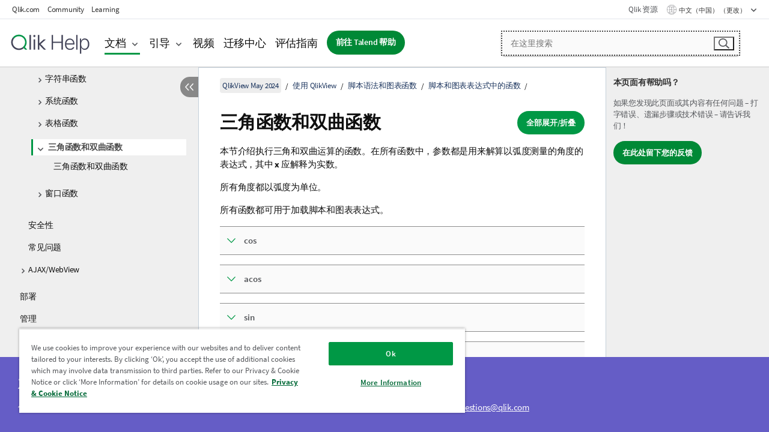

--- FILE ---
content_type: text/html; charset=utf-8
request_url: https://help.qlik.com/zh-CN/qlikview/May2024/Subsystems/Client/Content/QV_QlikView/Scripting/TrigonometricAndHyperbolicFunctions/trigonometric-hyperbolic-functions.htm
body_size: 72546
content:

<!DOCTYPE html>
<html lang="zh">
<head data-version="5.8.5.41">
    <meta charset="utf-8" />
    <meta name="viewport" content="width=device-width, initial-scale=1.0" />
        <meta name="guide-name" content="QlikView" />
    <meta name="product" content="QlikView" />
    <meta name="version" content="May 2024" />

        <script type="text/javascript" src="https://d2zcxm2u7ahqlt.cloudfront.net/5b4cc16bfe8667990b58e1df434da538/search-clients/db85c396-75a2-11ef-9c3f-0242ac12000b/an.js"></script>
    <script type="text/javascript" src="https://d2zcxm2u7ahqlt.cloudfront.net/5b4cc16bfe8667990b58e1df434da538/search-clients/db85c396-75a2-11ef-9c3f-0242ac12000b/searchbox.js"></script>
    <link rel="stylesheet" href="https://d2zcxm2u7ahqlt.cloudfront.net/5b4cc16bfe8667990b58e1df434da538/search-clients/db85c396-75a2-11ef-9c3f-0242ac12000b/searchbox.css" />


    <link rel="preconnect" href="https://fonts.googleapis.com" />
    <link rel="preconnect" href="https://fonts.gstatic.com" crossorigin="anonymous" />
    <link href="https://fonts.googleapis.com/css2?family=Inter:wght@100;200;300;400;500;600;700;800;900&display=swap" rel="stylesheet" />
    
    
    
		<link rel="canonical" href="https://help.qlik.com/zh-CN/qlikview/May2024" />
				<link rel="alternate" hreflang="de-de" href="https://help.qlik.com/de-DE/qlikview/May2024/Subsystems/Client/Content/QV_QlikView/Scripting/TrigonometricAndHyperbolicFunctions/trigonometric-hyperbolic-functions.htm?id=904" />
				<link rel="alternate" hreflang="en-us" href="https://help.qlik.com/en-US/qlikview/May2024/Subsystems/Client/Content/QV_QlikView/Scripting/TrigonometricAndHyperbolicFunctions/trigonometric-hyperbolic-functions.htm?id=904" />
				<link rel="alternate" hreflang="es-es" href="https://help.qlik.com/es-ES/qlikview/May2024/Subsystems/Client/Content/QV_QlikView/Scripting/TrigonometricAndHyperbolicFunctions/trigonometric-hyperbolic-functions.htm?id=904" />
				<link rel="alternate" hreflang="fr-fr" href="https://help.qlik.com/fr-FR/qlikview/May2024/Subsystems/Client/Content/QV_QlikView/Scripting/TrigonometricAndHyperbolicFunctions/trigonometric-hyperbolic-functions.htm?id=904" />
				<link rel="alternate" hreflang="it-it" href="https://help.qlik.com/it-IT/qlikview/May2024/Subsystems/Client/Content/QV_QlikView/Scripting/TrigonometricAndHyperbolicFunctions/trigonometric-hyperbolic-functions.htm?id=904" />
				<link rel="alternate" hreflang="ja-jp" href="https://help.qlik.com/ja-JP/qlikview/May2024/Subsystems/Client/Content/QV_QlikView/Scripting/TrigonometricAndHyperbolicFunctions/trigonometric-hyperbolic-functions.htm?id=904" />
				<link rel="alternate" hreflang="ko-kr" href="https://help.qlik.com/ko-KR/qlikview/May2024/Subsystems/Client/Content/QV_QlikView/Scripting/TrigonometricAndHyperbolicFunctions/trigonometric-hyperbolic-functions.htm?id=904" />
				<link rel="alternate" hreflang="nl-nl" href="https://help.qlik.com/nl-NL/qlikview/May2024/Subsystems/Client/Content/QV_QlikView/Scripting/TrigonometricAndHyperbolicFunctions/trigonometric-hyperbolic-functions.htm?id=904" />
				<link rel="alternate" hreflang="pl-pl" href="https://help.qlik.com/pl-PL/qlikview/May2024/Subsystems/Client/Content/QV_QlikView/Scripting/TrigonometricAndHyperbolicFunctions/trigonometric-hyperbolic-functions.htm?id=904" />
				<link rel="alternate" hreflang="pt-br" href="https://help.qlik.com/pt-BR/qlikview/May2024/Subsystems/Client/Content/QV_QlikView/Scripting/TrigonometricAndHyperbolicFunctions/trigonometric-hyperbolic-functions.htm?id=904" />
				<link rel="alternate" hreflang="ru-ru" href="https://help.qlik.com/ru-RU/qlikview/May2024/Subsystems/Client/Content/QV_QlikView/Scripting/TrigonometricAndHyperbolicFunctions/trigonometric-hyperbolic-functions.htm?id=904" />
				<link rel="alternate" hreflang="sv-se" href="https://help.qlik.com/sv-SE/qlikview/May2024/Subsystems/Client/Content/QV_QlikView/Scripting/TrigonometricAndHyperbolicFunctions/trigonometric-hyperbolic-functions.htm?id=904" />
				<link rel="alternate" hreflang="tr-tr" href="https://help.qlik.com/tr-TR/qlikview/May2024/Subsystems/Client/Content/QV_QlikView/Scripting/TrigonometricAndHyperbolicFunctions/trigonometric-hyperbolic-functions.htm?id=904" />
				<link rel="alternate" hreflang="zh-tw" href="https://help.qlik.com/zh-TW/qlikview/May2024/Subsystems/Client/Content/QV_QlikView/Scripting/TrigonometricAndHyperbolicFunctions/trigonometric-hyperbolic-functions.htm?id=904" />
		<link rel="alternate" hreflang="x-default" href="https://help.qlik.com/en-US/qlikview/May2024/Subsystems/Client/Content/QV_QlikView/Scripting/TrigonometricAndHyperbolicFunctions/trigonometric-hyperbolic-functions.htm" />


    <title>&#x4E09;&#x89D2;&#x51FD;&#x6570;&#x548C;&#x53CC;&#x66F2;&#x51FD;&#x6570; | QlikView&#x5E2E;&#x52A9;</title>
    
    

    <script type="application/ld+json">
        {
        "@context": "https://schema.org",
        "@type": "BreadcrumbList",
        "itemListElement": [
{
"@type": "ListItem",
"position": 1,
"name": "QlikView",
"item": "https://help.qlik.com/zh-CN/qlikview/May2024"
},
{
"@type": "ListItem",
"position": 2,
"name": "使用 QlikView",
"item": "https://help.qlik.com/zh-CN/qlikview/May2024/Subsystems/Client/Content/QV_QlikView/working-with.htm"
},
{
"@type": "ListItem",
"position": 3,
"name": "脚本语法和图表函数",
"item": "https://help.qlik.com/zh-CN/qlikview/May2024/Subsystems/Client/Content/QV_QlikView/Scripting/script-syntax.htm"
},
{
"@type": "ListItem",
"position": 4,
"name": "脚本和图表表达式中的函数",
"item": "https://help.qlik.com/zh-CN/qlikview/May2024/Subsystems/Client/Content/QV_QlikView/Scripting/functions-in-scripts-chart-expressions.htm"
},
{
"@type": "ListItem",
"position": 5,
"name": "三角函数和双曲函数"
}
        ]
        }
    </script>


    
        <link rel="shortcut icon" type="image/ico" href="/favicon.png?v=cYBi6b1DQtYtcF7OSPc3EOSLLSqQ-A6E_gjO45eigZw" />
        <link rel="stylesheet" href="/css/styles.min.css?v=5.8.5.41" />
    
    

    
    
    


    

</head>
<body class="">


<script>/* <![CDATA[ */var dataLayer = [{'site':'help'}];/* ]]> */</script>
<!-- Google Tag Manager -->
<noscript><iframe src="https://www.googletagmanager.com/ns.html?id=GTM-P7VJSX"
height ="0" width ="0" style ="display:none;visibility:hidden" ></iframe></noscript>
<script>// <![CDATA[
(function(w,d,s,l,i){w[l]=w[l]||[];w[l].push({'gtm.start':
new Date().getTime(),event:'gtm.js'});var f=d.getElementsByTagName(s)[0],
j=d.createElement(s),dl=l!='dataLayer'?'&l='+l:'';j.async=true;j.src=
'//www.googletagmanager.com/gtm.js?id='+i+dl;f.parentNode.insertBefore(j,f);
})(window,document,'script','dataLayer','GTM-P7VJSX');
// ]]></script>
<!-- End Google Tag Manager -->



<input type="hidden" id="basePrefix" value="" />
<input type="hidden" id="baseLanguage" value="zh-CN" />
<input type="hidden" id="baseType" value="qlikview" />
<input type="hidden" id="baseVersion" value="May2024" />

    <input type="hidden" id="index" value="904" />
    <input type="hidden" id="baseUrl" value="/zh-CN/qlikview/May2024" />
    


    <div id="wrap">
        
        
            

<div id="mega">
    

    

    <a href="javascript:skipToMain('main');" class="skip-button">跳到主要内容</a>

    <header>
        <div class="utilities">
            <ul>
                <li><a href="https://www.qlik.com/?ga-link=qlikhelp-gnav-qlikcom">Qlik.com</a></li>
                <li><a href="https://community.qlik.com/?ga-link=qlikhelp-gnav-community">Community</a></li>
                <li><a href="https://learning.qlik.com/?ga-link=qlikhelp-gnav-learning">Learning</a></li>
            </ul>

            <div class="link">
                <a href="/zh-CN/Qlik-Resources.htm">Qlik 资源</a>
            </div>

            <div class="dropdown language">
	<button  aria-controls="languages-list1" aria-expanded="false" aria-label="&#x4E2D;&#x6587;&#xFF08;&#x4E2D;&#x56FD;&#xFF09;&#x5F53;&#x524D;&#x5DF2;&#x9009;&#x62E9;&#x3002;&#xFF08;&#x8BED;&#x8A00;&#x83DC;&#x5355;&#xFF09;">
		&#x4E2D;&#x6587;&#xFF08;&#x4E2D;&#x56FD;&#xFF09; （更改）
	</button>
	<div aria-hidden="true" id="languages-list1">

		<ul aria-label="&#x5E26; 15 &#x4E2A;&#x9879;&#x76EE;&#x7684;&#x83DC;&#x5355;&#x3002;">
				<li><a href="/de-DE/qlikview/May2024/Subsystems/Client/Content/QV_QlikView/Scripting/TrigonometricAndHyperbolicFunctions/trigonometric-hyperbolic-functions.htm?id=904" lang="de" tabindex="-1" rel="nofollow" aria-label="&#x9879;&#x76EE; 1 / 15&#x3002; Deutsch">Deutsch</a></li>
				<li><a href="/en-US/qlikview/May2024/Subsystems/Client/Content/QV_QlikView/Scripting/TrigonometricAndHyperbolicFunctions/trigonometric-hyperbolic-functions.htm?id=904" lang="en" tabindex="-1" rel="nofollow" aria-label="&#x9879;&#x76EE; 2 / 15&#x3002; English">English</a></li>
				<li><a href="/es-ES/qlikview/May2024/Subsystems/Client/Content/QV_QlikView/Scripting/TrigonometricAndHyperbolicFunctions/trigonometric-hyperbolic-functions.htm?id=904" lang="es" tabindex="-1" rel="nofollow" aria-label="&#x9879;&#x76EE; 3 / 15&#x3002; Espa&#xF1;ol">Espa&#xF1;ol</a></li>
				<li><a href="/fr-FR/qlikview/May2024/Subsystems/Client/Content/QV_QlikView/Scripting/TrigonometricAndHyperbolicFunctions/trigonometric-hyperbolic-functions.htm?id=904" lang="fr" tabindex="-1" rel="nofollow" aria-label="&#x9879;&#x76EE; 4 / 15&#x3002; Fran&#xE7;ais">Fran&#xE7;ais</a></li>
				<li><a href="/it-IT/qlikview/May2024/Subsystems/Client/Content/QV_QlikView/Scripting/TrigonometricAndHyperbolicFunctions/trigonometric-hyperbolic-functions.htm?id=904" lang="it" tabindex="-1" rel="nofollow" aria-label="&#x9879;&#x76EE; 5 / 15&#x3002; Italiano">Italiano</a></li>
				<li><a href="/ja-JP/qlikview/May2024/Subsystems/Client/Content/QV_QlikView/Scripting/TrigonometricAndHyperbolicFunctions/trigonometric-hyperbolic-functions.htm?id=904" lang="ja" tabindex="-1" rel="nofollow" aria-label="&#x9879;&#x76EE; 6 / 15&#x3002; &#x65E5;&#x672C;&#x8A9E;">&#x65E5;&#x672C;&#x8A9E;</a></li>
				<li><a href="/ko-KR/qlikview/May2024/Subsystems/Client/Content/QV_QlikView/Scripting/TrigonometricAndHyperbolicFunctions/trigonometric-hyperbolic-functions.htm?id=904" lang="ko" tabindex="-1" rel="nofollow" aria-label="&#x9879;&#x76EE; 7 / 15&#x3002; &#xD55C;&#xAD6D;&#xC5B4;">&#xD55C;&#xAD6D;&#xC5B4;</a></li>
				<li><a href="/nl-NL/qlikview/May2024/Subsystems/Client/Content/QV_QlikView/Scripting/TrigonometricAndHyperbolicFunctions/trigonometric-hyperbolic-functions.htm?id=904" lang="nl" tabindex="-1" rel="nofollow" aria-label="&#x9879;&#x76EE; 8 / 15&#x3002; Nederlands">Nederlands</a></li>
				<li><a href="/pl-PL/qlikview/May2024/Subsystems/Client/Content/QV_QlikView/Scripting/TrigonometricAndHyperbolicFunctions/trigonometric-hyperbolic-functions.htm?id=904" lang="pl" tabindex="-1" rel="nofollow" aria-label="&#x9879;&#x76EE; 9 / 15&#x3002; Polski">Polski</a></li>
				<li><a href="/pt-BR/qlikview/May2024/Subsystems/Client/Content/QV_QlikView/Scripting/TrigonometricAndHyperbolicFunctions/trigonometric-hyperbolic-functions.htm?id=904" lang="pt" tabindex="-1" rel="nofollow" aria-label="&#x9879;&#x76EE; 10 / 15&#x3002; Portugu&#xEA;s (Brasil)">Portugu&#xEA;s (Brasil)</a></li>
				<li><a href="/ru-RU/qlikview/May2024/Subsystems/Client/Content/QV_QlikView/Scripting/TrigonometricAndHyperbolicFunctions/trigonometric-hyperbolic-functions.htm?id=904" lang="ru" tabindex="-1" rel="nofollow" aria-label="&#x9879;&#x76EE; 11 / 15&#x3002; &#x420;&#x443;&#x441;&#x441;&#x43A;&#x438;&#x439;">&#x420;&#x443;&#x441;&#x441;&#x43A;&#x438;&#x439;</a></li>
				<li><a href="/sv-SE/qlikview/May2024/Subsystems/Client/Content/QV_QlikView/Scripting/TrigonometricAndHyperbolicFunctions/trigonometric-hyperbolic-functions.htm?id=904" lang="sv" tabindex="-1" rel="nofollow" aria-label="&#x9879;&#x76EE; 12 / 15&#x3002; Svenska">Svenska</a></li>
				<li><a href="/tr-TR/qlikview/May2024/Subsystems/Client/Content/QV_QlikView/Scripting/TrigonometricAndHyperbolicFunctions/trigonometric-hyperbolic-functions.htm?id=904" lang="tr" tabindex="-1" rel="nofollow" aria-label="&#x9879;&#x76EE; 13 / 15&#x3002; T&#xFC;rk&#xE7;e">T&#xFC;rk&#xE7;e</a></li>
				<li><a href="/zh-CN/qlikview/May2024/Subsystems/Client/Content/QV_QlikView/Scripting/TrigonometricAndHyperbolicFunctions/trigonometric-hyperbolic-functions.htm?id=904" lang="zh" tabindex="-1" rel="nofollow" aria-label="&#x9879;&#x76EE; 14 / 15&#x3002; &#x4E2D;&#x6587;&#xFF08;&#x4E2D;&#x56FD;&#xFF09;">&#x4E2D;&#x6587;&#xFF08;&#x4E2D;&#x56FD;&#xFF09;</a></li>
				<li><a href="/zh-TW/qlikview/May2024/Subsystems/Client/Content/QV_QlikView/Scripting/TrigonometricAndHyperbolicFunctions/trigonometric-hyperbolic-functions.htm?id=904" lang="zh" tabindex="-1" rel="nofollow" aria-label="&#x9879;&#x76EE; 15 / 15&#x3002; &#x4E2D;&#x6587;&#xFF08;&#x53F0;&#x7063;&#xFF09;">&#x4E2D;&#x6587;&#xFF08;&#x53F0;&#x7063;&#xFF09;</a></li>
		</ul>
	</div>
	<div class="clearfix" aria-hidden="true"></div>
</div>
        </div>

        <div class="navigation">

            <div class="mobile-close-button mobile-menu-close-button">
                <button><span class="visually-hidden">关闭</span></button>
            </div>
            <nav>

                <div class="logo mobile">
                    <a href="/zh-CN/" class="mega-logo">
                        <img src="/img/logos/Qlik-Help-2024.svg" alt="Qlik 帮助主页" />
                        <span class=" external"></span>
                    </a>
                </div>

                <ul>
                    <li class="logo">
                        <a href="/zh-CN/" class="mega-logo">
                            <img src="/img/logos/Qlik-Help-2024.svg" alt="Qlik 帮助主页" />
                            <span class=" external"></span>
                        </a>
                    </li>

                    <li class="pushdown">
                        <a href="javascript:void(0);" class="selected" aria-controls="mega-products-list" aria-expanded="false">文档</a>
                        <div class="pushdown-list documentation-list doc-tabs " id="mega-products-list" aria-hidden="true">

                            <div class="doc-category-list">
                                <ul>
                                    <li class="doc-category-link" id="tab1"><a href="javascript:void(0);">云</a></li>
                                    <li class="doc-category-link" id="tab2"><a href="javascript:void(0);">客户端托管</a></li>
                                    <li class="doc-category-link" id="tab3"><a href="javascript:void(0);">其他文档</a></li>
                                </ul>
                            </div>

                            <a href="javascript:void(0);" class="mobile doc-category-link" id="tab1">云</a>
                            <div role="tabpanel" id="tabs1_tab1_panel" class="tabpanel">
                                <div>
                                    <h2>Qlik Cloud</h2>
                                    <ul class="two">
                                        <li><a href="/zh-CN/cloud-services/">主页</a></li>
                                        <li><a href="/zh-CN/cloud-services/Subsystems/Hub/Content/Global_Common/HelpSites/introducing-qlik-cloud.htm">简介</a></li>
                                        <li><a href="/zh-CN/cloud-services/csh/client/ChangeLogSaaS">Qlik Cloud 新增内容</a></li>
                                        <li><a href="/zh-CN/cloud-services/Subsystems/Hub/Content/Global_Common/HelpSites/Talend-capabilities.htm">什么是 Qlik Talend Cloud</a></li>
                                        <li><a href="/zh-CN/cloud-services/Subsystems/Hub/Content/Sense_Hub/Introduction/analyzing-data.htm">分析</a></li>
                                        <li><a href="/zh-CN/cloud-services/Subsystems/Hub/Content/Sense_Hub/DataIntegration/Introduction/Data-services.htm">数据集成</a></li>
                                        <li><a href="/zh-CN/cloud-services/Subsystems/Hub/Content/Sense_Hub/Introduction/qlik-sense-administration.htm">管理</a></li>
                                        <li><a href="/zh-CN/cloud-services/Subsystems/Hub/Content/Sense_QlikAutomation/introduction/home-automation.htm">自动化</a></li>
                                        <li><a href="https://qlik.dev/" class="see-also-link-external" target="_blank">开发</a></li>
                                    </ul>
                                </div>
                                <div>
                                    <h2>其他云解决方案</h2>
                                    <ul>
                                        <li><a href="/zh-CN/cloud-services/Content/Sense_Helpsites/Home-talend-cloud.htm">Talend Cloud</a></li>
                                        <li><a href="https://talend.qlik.dev/apis/" class="see-also-link-external" target="_blank">Talend API Portal</a></li>
                                        <li><a href="https://www.stitchdata.com/docs/" class="see-also-link-external" target="_blank">Stitch</a></li>
                                        <li><a href="/zh-CN/upsolver">Upsolver</a></li>
                                    </ul>
                                </div>
                            </div>

                            <a href="javascript:void(0);" class="mobile doc-category-link" id="tab2">客户端托管</a>
                            <div role="tabpanel" id="tabs1_tab2_panel" class="tabpanel">
                                <div>
                                    <h2>客户端托管 - 分析</h2>
                                    <ul class="two">
                                        <!-- client managed analytics -->
                                        <li><a tabindex="-1" href="/zh-CN/sense/Content/Sense_Helpsites/Home.htm">面向用户的 Qlik Sense</a></li>
                                        <li><a tabindex="-1" href="/zh-CN/sense-admin">针对管理员的 <span lang="en">Qlik Sense</span></a></li>
                                        <li><a tabindex="-1" href="/zh-CN/sense-developer">针对开发人员的 <span lang="en">Qlik Sense</span></a></li>
                                        <li><a tabindex="-1" href="/zh-CN/nprinting"><span lang="en">Qlik NPrinting</span></a></li>
                                        <li><a tabindex="-1" href="/zh-CN/connectors"><span lang="en">Connectors</span></a></li>
                                        <li><a tabindex="-1" href="/zh-CN/geoanalytics"><span lang="en">Qlik GeoAnalytics</span></a></li>
                                        <li><a tabindex="-1" href="/zh-CN/alerting"><span lang="en">Qlik Alerting</span></a></li>
                                        <li><a tabindex="-1" href="/zh-CN/qlikview/Content/QV_HelpSites/Home.htm">面向用户和管理员的 <span lang="en">QlikView</span></a></li>
                                        <li><a tabindex="-1" href="/zh-CN/qlikview-developer">针对开发人员的 <span lang="en">QlikView</span></a></li>
                                        <li><a tabindex="-1" href="/zh-CN/governance-dashboard"><span lang="en">Governance Dashboard</span></a></li>
                                    </ul>
                                </div>
                                <div>
                                    <h2>客户端托管 - 数据集成</h2>
                                    <ul class="two">
                                        <!-- client managed data integration -->
                                        <li><a tabindex="-1" href="/zh-CN/replicate"><span lang="en">Qlik Replicate</span></a></li>
                                        <li><a tabindex="-1" href="/zh-CN/compose"><span lang="en">Qlik Compose</span></a></li>
                                        <li><a tabindex="-1" href="/zh-CN/enterprise-manager"><span lang="en">Qlik Enterprise Manager</span></a></li>
                                        <li><a tabindex="-1" href="/zh-CN/gold-client"><span lang="en">Qlik Gold Client</span></a></li>
                                        <li><a tabindex="-1" href="/zh-CN/catalog"><span lang="en">Qlik Catalog</span></a></li>
                                        <li><a tabindex="-1" href="/zh-CN/nodegraph"><span lang="en">NodeGraph (legacy)</span></a></li>
                                        <li><a href="/talend/zh-CN/studio-user-guide/">Talend Studio</a></li>
                                        <li><a href="/talend/zh-CN/esb-developer-guide/">Talend ESB</a></li>
                                        <li><a href="/talend/zh-CN/administration-center-user-guide">Talend Administration Center</a></li>
                                        <li><a href="/talend/zh-CN/talend-data-catalog/">Talend Data Catalog</a></li>
                                        <li><a href="/talend/zh-CN/data-preparation-user-guide/8.0">Talend Data Preparation</a></li>
                                        <li><a href="/talend/zh-CN/data-stewardship-user-guide/8.0">Talend Data Stewardship</a></li>
                                    </ul>
                                </div>
                            </div>

                            <a href="javascript:void(0);" class="mobile doc-category-link" id="tab3">其他文档</a>
                            <div role="tabpanel" id="tabs1_tab3_panel" class="tabpanel">
                                <div>
                                    <h2>其他文档</h2>
                                    <ul>
                                        <li><a href="/zh-CN/archive" class="archive-link">Qlik 文档存档</a></li>
                                        <li><a href="/talend/zh-CN/archive" class="archive-link">Talend 文档存档</a></li>
                                        <li><div class="talend-logo"></div><a href="/talend/zh-CN/">针对 Qlik Talend 产品寻找帮助</a></li>
                                    </ul>
                                </div>
                            </div>
                            <div class="doc-lightbox"></div>
                        </div>

                    </li>

                    <li class="pushdown">
                        <a href="javascript:void(0);" aria-controls="mega-onboarding-list" aria-expanded="false">引导</a>

                        <div class="pushdown-list documentation-list doc-tabs " id="mega-onboarding-list" aria-hidden="true">

                            <div class="doc-category-list">
                                <ul>
                                    <li class="doc-category-link" id="tab8"><a href="javascript:void(0);">开始使用分析</a></li>
                                    <li class="doc-category-link" id="tab9"><a href="javascript:void(0);">开始数据集成</a></li>
                                </ul>
                            </div>

                            <div role="tabpanel" id="tabs1_tab8_panel" class="tabpanel">
                                <div>
                                    <h2>引入分析用户</h2>
                                    <ul class="two">
                                        <li><a tabindex="-1" href="/zh-CN/onboarding">在 <span lang="en">Qlik Sense</span> 中开始使用分析</a></li>

                                        <li><a tabindex="-1" href="/zh-CN/onboarding/qlik-cloud-analytics-standard"><span lang="en">Administer Qlik Cloud Analytics 标准版</span></a></li>
                                        <li><a tabindex="-1" href="/zh-CN/onboarding/qlik-cloud-analytics-premium-enterprise"><span lang="en">Administer Qlik Cloud Analytics 高级版和企业版</span></a></li>
                                        <li><a tabindex="-1" href="/zh-CN/onboarding/qlik-sense-business-admins">管理 <span lang="en">Qlik Sense</span> <span lang="en">Business</span></a></li>
                                        <li><a tabindex="-1" href="/zh-CN/onboarding/qlik-sense-enterprise-saas-admins">管理 <span lang="en">Qlik Sense</span> <span lang="en">Enterprise</span> Saas</a></li>
                                        <li><a tabindex="-1" href="/zh-CN/onboarding/qlik-cloud-government-admins"><span lang="en">Qlik Cloud 政府用户管理员</span></a></li>

                                        <li><a tabindex="-1" href="/zh-CN/onboarding/qlik-sense-enterprise-windows-admins">管理 <span lang="en">Windows</span> 版 <span lang="en">Qlik Sense</span> <span lang="en">Enterprise</span></a></li>
                                    </ul>
                                </div>
                            </div>
                            <div role="tabpanel" id="tabs1_tab9_panel" class="tabpanel">
                                <div>
                                    <h2>板载数据集成用户</h2>
                                    <ul class="">
                                        <li><a tabindex="-1" href="/zh-CN/cloud-services/Subsystems/Hub/Content/Sense_Hub/DataIntegration/Introduction/Getting-started-QTC.htm"><span lang="en">Qlik Talend Data Integration 入门</span></a></li>
                                        <li><a tabindex="-1" href="/talend/zh-CN/talend-cloud-getting-started/Cloud/about-talend-cloud">开始使用 Talend Cloud</a></li>
                                    </ul>
                                </div>
                            </div>                            
                            <div class="doc-lightbox"></div>
                        </div>
                    </li>


                    <li><a href="/zh-CN/videos">视频</a></li>

                    <li><a href="/zh-CN/migration">迁移中心</a></li>

                    <li class="mega-migration"><a href="/zh-CN/evaluation-guides">评估指南</a></li>

                    <li class="hidden-desktop"><a href="/zh-CN/Qlik-Resources.htm">Qlik 资源</a></li>

                            <li><a class="button goto" href="/talend/zh-CN/">前往 Talend 帮助</a></li>


                    <li class="dropdown language-mobile">
	<a href="javascript:void(0);" aria-controls="languages-list2" aria-expanded="false" aria-label="&#x4E2D;&#x6587;&#xFF08;&#x4E2D;&#x56FD;&#xFF09;&#x5F53;&#x524D;&#x5DF2;&#x9009;&#x62E9;&#x3002;&#xFF08;&#x8BED;&#x8A00;&#x83DC;&#x5355;&#xFF09;">
		&#x4E2D;&#x6587;&#xFF08;&#x4E2D;&#x56FD;&#xFF09; （更改）
	</a>
	<div aria-hidden="true" id="languages-list2">

		<ul aria-label="&#x5E26; 15 &#x4E2A;&#x9879;&#x76EE;&#x7684;&#x83DC;&#x5355;&#x3002;">
				<li><a href="/de-DE/qlikview/May2024/Subsystems/Client/Content/QV_QlikView/Scripting/TrigonometricAndHyperbolicFunctions/trigonometric-hyperbolic-functions.htm?id=904" lang="de" tabindex="-1" rel="nofollow" aria-label="&#x9879;&#x76EE; 1 / 15&#x3002; Deutsch">Deutsch</a></li>
				<li><a href="/en-US/qlikview/May2024/Subsystems/Client/Content/QV_QlikView/Scripting/TrigonometricAndHyperbolicFunctions/trigonometric-hyperbolic-functions.htm?id=904" lang="en" tabindex="-1" rel="nofollow" aria-label="&#x9879;&#x76EE; 2 / 15&#x3002; English">English</a></li>
				<li><a href="/es-ES/qlikview/May2024/Subsystems/Client/Content/QV_QlikView/Scripting/TrigonometricAndHyperbolicFunctions/trigonometric-hyperbolic-functions.htm?id=904" lang="es" tabindex="-1" rel="nofollow" aria-label="&#x9879;&#x76EE; 3 / 15&#x3002; Espa&#xF1;ol">Espa&#xF1;ol</a></li>
				<li><a href="/fr-FR/qlikview/May2024/Subsystems/Client/Content/QV_QlikView/Scripting/TrigonometricAndHyperbolicFunctions/trigonometric-hyperbolic-functions.htm?id=904" lang="fr" tabindex="-1" rel="nofollow" aria-label="&#x9879;&#x76EE; 4 / 15&#x3002; Fran&#xE7;ais">Fran&#xE7;ais</a></li>
				<li><a href="/it-IT/qlikview/May2024/Subsystems/Client/Content/QV_QlikView/Scripting/TrigonometricAndHyperbolicFunctions/trigonometric-hyperbolic-functions.htm?id=904" lang="it" tabindex="-1" rel="nofollow" aria-label="&#x9879;&#x76EE; 5 / 15&#x3002; Italiano">Italiano</a></li>
				<li><a href="/ja-JP/qlikview/May2024/Subsystems/Client/Content/QV_QlikView/Scripting/TrigonometricAndHyperbolicFunctions/trigonometric-hyperbolic-functions.htm?id=904" lang="ja" tabindex="-1" rel="nofollow" aria-label="&#x9879;&#x76EE; 6 / 15&#x3002; &#x65E5;&#x672C;&#x8A9E;">&#x65E5;&#x672C;&#x8A9E;</a></li>
				<li><a href="/ko-KR/qlikview/May2024/Subsystems/Client/Content/QV_QlikView/Scripting/TrigonometricAndHyperbolicFunctions/trigonometric-hyperbolic-functions.htm?id=904" lang="ko" tabindex="-1" rel="nofollow" aria-label="&#x9879;&#x76EE; 7 / 15&#x3002; &#xD55C;&#xAD6D;&#xC5B4;">&#xD55C;&#xAD6D;&#xC5B4;</a></li>
				<li><a href="/nl-NL/qlikview/May2024/Subsystems/Client/Content/QV_QlikView/Scripting/TrigonometricAndHyperbolicFunctions/trigonometric-hyperbolic-functions.htm?id=904" lang="nl" tabindex="-1" rel="nofollow" aria-label="&#x9879;&#x76EE; 8 / 15&#x3002; Nederlands">Nederlands</a></li>
				<li><a href="/pl-PL/qlikview/May2024/Subsystems/Client/Content/QV_QlikView/Scripting/TrigonometricAndHyperbolicFunctions/trigonometric-hyperbolic-functions.htm?id=904" lang="pl" tabindex="-1" rel="nofollow" aria-label="&#x9879;&#x76EE; 9 / 15&#x3002; Polski">Polski</a></li>
				<li><a href="/pt-BR/qlikview/May2024/Subsystems/Client/Content/QV_QlikView/Scripting/TrigonometricAndHyperbolicFunctions/trigonometric-hyperbolic-functions.htm?id=904" lang="pt" tabindex="-1" rel="nofollow" aria-label="&#x9879;&#x76EE; 10 / 15&#x3002; Portugu&#xEA;s (Brasil)">Portugu&#xEA;s (Brasil)</a></li>
				<li><a href="/ru-RU/qlikview/May2024/Subsystems/Client/Content/QV_QlikView/Scripting/TrigonometricAndHyperbolicFunctions/trigonometric-hyperbolic-functions.htm?id=904" lang="ru" tabindex="-1" rel="nofollow" aria-label="&#x9879;&#x76EE; 11 / 15&#x3002; &#x420;&#x443;&#x441;&#x441;&#x43A;&#x438;&#x439;">&#x420;&#x443;&#x441;&#x441;&#x43A;&#x438;&#x439;</a></li>
				<li><a href="/sv-SE/qlikview/May2024/Subsystems/Client/Content/QV_QlikView/Scripting/TrigonometricAndHyperbolicFunctions/trigonometric-hyperbolic-functions.htm?id=904" lang="sv" tabindex="-1" rel="nofollow" aria-label="&#x9879;&#x76EE; 12 / 15&#x3002; Svenska">Svenska</a></li>
				<li><a href="/tr-TR/qlikview/May2024/Subsystems/Client/Content/QV_QlikView/Scripting/TrigonometricAndHyperbolicFunctions/trigonometric-hyperbolic-functions.htm?id=904" lang="tr" tabindex="-1" rel="nofollow" aria-label="&#x9879;&#x76EE; 13 / 15&#x3002; T&#xFC;rk&#xE7;e">T&#xFC;rk&#xE7;e</a></li>
				<li><a href="/zh-CN/qlikview/May2024/Subsystems/Client/Content/QV_QlikView/Scripting/TrigonometricAndHyperbolicFunctions/trigonometric-hyperbolic-functions.htm?id=904" lang="zh" tabindex="-1" rel="nofollow" aria-label="&#x9879;&#x76EE; 14 / 15&#x3002; &#x4E2D;&#x6587;&#xFF08;&#x4E2D;&#x56FD;&#xFF09;">&#x4E2D;&#x6587;&#xFF08;&#x4E2D;&#x56FD;&#xFF09;</a></li>
				<li><a href="/zh-TW/qlikview/May2024/Subsystems/Client/Content/QV_QlikView/Scripting/TrigonometricAndHyperbolicFunctions/trigonometric-hyperbolic-functions.htm?id=904" lang="zh" tabindex="-1" rel="nofollow" aria-label="&#x9879;&#x76EE; 15 / 15&#x3002; &#x4E2D;&#x6587;&#xFF08;&#x53F0;&#x7063;&#xFF09;">&#x4E2D;&#x6587;&#xFF08;&#x53F0;&#x7063;&#xFF09;</a></li>
		</ul>
	</div>
	<div class="clearfix" aria-hidden="true"></div>
</li>
                </ul>
            </nav>

            <div class="search-container">

                <button>搜索</button>
                    <div id="auto" class="su-box">
                        <div ng-controller="SearchautoController">
                            <div bind-html-compile="autocompleteHtml">
                                <span class="su-placeholder" tabindex="0">
    正在加载 SearchUnify 的搜索<span class="su-dots"></span>
    <span class="su-support-link">
        如果您需要有关产品的帮助，请联系 Qlik Support。<br/>
        <a href="https://customerportal.qlik.com/knowledge" target="_blank">Qlik 客户门户网站</a>
    </span>
</span>
                            </div>
                        </div>
                    </div>
            </div>



            <button class="mobile-menu-button">菜单</button>
        </div>


    </header>

    <div class="search-box mobile">
        <div class="search-cancel">
            <button><span class="visually-hidden">关闭</span></button>
        </div>
            <span class="su-placeholder" tabindex="0">
    正在加载 SearchUnify 的搜索<span class="su-dots"></span>
    <span class="su-support-link">
        如果您需要有关产品的帮助，请联系 Qlik Support。<br/>
        <a href="https://customerportal.qlik.com/knowledge" target="_blank">Qlik 客户门户网站</a>
    </span>
</span>
    </div>
    

</div>



        <div class="main ">
                

            <div class="container content">
                <div class="navigation-pane col-3">
                    <button class="hide-toc" aria-label="&#x9690;&#x85CF;&#x76EE;&#x5F55;" data-text-hide="隐藏目录" data-text-show="显示目录"></button>
                    
                    
        <aside class="navigation">
            <div class="tree-header">
                <div class="header-items">
                    <div class="content-button open">
                        <button class="button" aria-label="显示目录"></button>
                    </div>
                    <div class="content-button close">
                        <button class="button" aria-label="隐藏目录"></button>
                    </div>

                        <div class="website-name">
        <h2 id="website-name-header" class="qlikview">
            <a href="/zh-CN/qlikview/May2024/">
<span lang="en">QlikView</span><sup><small>&#174;</small></sup>            </a>

        </h2>
    </div>


                    <div class="navigation-help" aria-label="后续的导航区域为树视图。使用 tab 键来导航到树上并使用向右和向左箭头键展开分支。"><p>导航</p></div>

                </div>
            </div>
            <input type="hidden" id="version-name" value="May 2024" />

            <div class="version-selector dropdown mini">
                <button aria-controls="ws-zh-CN-qlikview-May2024" aria-label="May 2024&#x5F53;&#x524D;&#x5DF2;&#x9009;&#x62E9;&#x3002;&#xFF08;&#x7248;&#x672C;&#x83DC;&#x5355;&#xFF09;" aria-expanded="false">  
                    May 2024<span class="version-help"> （更改）</span>
                </button>
                <ul id="ws-zh-CN-qlikview-May2024" aria-hidden="true" aria-label="&#x5E26; 2 &#x4E2A;&#x9879;&#x76EE;&#x7684;&#x83DC;&#x5355;&#x3002;">

                        <li><a tabindex="-1" aria-label="&#x9879;&#x76EE; 1 / 2&#x3002; September 2025" href="/zh-CN/qlikview/September2025/Subsystems/Client/Content/QV_QlikView/Scripting/TrigonometricAndHyperbolicFunctions/trigonometric-hyperbolic-functions.htm?ver=37" rel="nofollow">September 2025</a></li>
                        <li><a tabindex="-1" aria-label="&#x9879;&#x76EE; 2 / 2&#x3002; May 2024" href="/zh-CN/qlikview/May2024/Subsystems/Client/Content/QV_QlikView/Scripting/TrigonometricAndHyperbolicFunctions/trigonometric-hyperbolic-functions.htm?id=904?ver=28" rel="nofollow">May 2024</a></li>

                </ul>
            </div>


            <button class="horizontal-nav-close-button">Back</button>
            <nav>
                		<ul role=tree id=tree0 aria-labelledby=website-name-header tabindex=0>
		<li role="treeitem" id="tocitem-1" data-index="1"  aria-labelledby="tocitem-1">
            <a href="/zh-CN/qlikview/May2024/Content/QV_HelpSites/Home.htm">&#x4E3B;&#x9875;</a>
			
        </li>
		<li role="treeitem" id="tocitem-2" data-index="2"  aria-expanded="false" aria-labelledby="tocitem-2">
                <div class="toggle" aria-hidden="true"></div>
            <a href="/zh-CN/qlikview/May2024/Content/QV_HelpSites/what-is.htm">&#x4EC0;&#x4E48;&#x662F; QlikView&#xFF1F;</a>
			
        </li>
		<li role="treeitem" id="tocitem-7" data-index="7"  aria-expanded="false" aria-labelledby="tocitem-7">
                <div class="toggle" aria-hidden="true"></div>
            <a href="/zh-CN/qlikview/May2024/Subsystems/Client/Content/QV_QlikView/getting-started.htm">QlikView &#x5165;&#x95E8;</a>
			
        </li>
		<li role="treeitem" id="tocitem-119" data-index="119"  aria-expanded="true" aria-labelledby="tocitem-119">
                <div class="toggle" aria-hidden="true"></div>
            <a href="/zh-CN/qlikview/May2024/Subsystems/Client/Content/QV_QlikView/working-with.htm">&#x4F7F;&#x7528; QlikView</a>
			
		<ul role=group class=cloud aria-labelledby=tocitem-904>
		<li role="treeitem" id="tocitem-120" data-index="120"  aria-expanded="false" aria-labelledby="tocitem-120">
                <div class="toggle" aria-hidden="true"></div>
            <a href="/zh-CN/qlikview/May2024/Subsystems/Client/Content/QV_QlikView/Loading_data.htm">&#x52A0;&#x8F7D;&#x6570;&#x636E;&#x4ECB;&#x7ECD;</a>
			
        </li>
		<li role="treeitem" id="tocitem-180" data-index="180"  aria-expanded="false" aria-labelledby="tocitem-180">
                <div class="toggle" aria-hidden="true"></div>
            <a href="/zh-CN/qlikview/May2024/Subsystems/Client/Content/QV_QlikView/create-docs-charts.htm">&#x521B;&#x5EFA;&#x6587;&#x6863;&#x548C;&#x56FE;&#x8868;</a>
			
        </li>
		<li role="treeitem" id="tocitem-274" data-index="274"  aria-expanded="false" aria-labelledby="tocitem-274">
                <div class="toggle" aria-hidden="true"></div>
            <a href="/zh-CN/qlikview/May2024/Subsystems/Client/Content/QV_QlikView/discover-analyze.htm">&#x53D1;&#x73B0;&#x548C;&#x5206;&#x6790;</a>
			
        </li>
		<li role="treeitem" id="tocitem-298" data-index="298"  aria-expanded="true" aria-labelledby="tocitem-298">
                <div class="toggle" aria-hidden="true"></div>
            <a href="/zh-CN/qlikview/May2024/Subsystems/Client/Content/QV_QlikView/Scripting/script-syntax.htm">&#x811A;&#x672C;&#x8BED;&#x6CD5;&#x548C;&#x56FE;&#x8868;&#x51FD;&#x6570;</a>
			
		<ul role=group class=cloud aria-labelledby=tocitem-904>
		<li role="treeitem" id="tocitem-299" data-index="299"  aria-labelledby="tocitem-299">
            <a href="/zh-CN/qlikview/May2024/Subsystems/Client/Content/QV_QlikView/Scripting/Backus-Naur-formalism.htm">&#x4EC0;&#x4E48;&#x662F; Backus-Naur &#x5F62;&#x5F0F;&#xFF1F;</a>
			
        </li>
		<li role="treeitem" id="tocitem-300" data-index="300"  aria-labelledby="tocitem-300">
            <a href="/zh-CN/qlikview/May2024/Subsystems/Client/Content/QV_QlikView/ChartFunctions/Functions.htm">&#x51FD;&#x6570;</a>
			
        </li>
		<li role="treeitem" id="tocitem-301" data-index="301"  aria-expanded="false" aria-labelledby="tocitem-301">
                <div class="toggle" aria-hidden="true"></div>
            <a href="/zh-CN/qlikview/May2024/Subsystems/Client/Content/QV_QlikView/Scripting/script-statements-keywords.htm">&#x811A;&#x672C;&#x8BED;&#x53E5;&#x548C;&#x5173;&#x952E;&#x5B57;</a>
			
        </li>
		<li role="treeitem" id="tocitem-426" data-index="426"  aria-labelledby="tocitem-426">
            <a href="/zh-CN/qlikview/May2024/Subsystems/Client/Content/QV_QlikView/Scripting/script-expressions.htm">&#x811A;&#x672C;&#x8868;&#x8FBE;&#x5F0F;</a>
			
        </li>
		<li role="treeitem" id="tocitem-427" data-index="427"  aria-expanded="false" aria-labelledby="tocitem-427">
                <div class="toggle" aria-hidden="true"></div>
            <a href="/zh-CN/qlikview/May2024/Subsystems/Client/Content/QV_QlikView/ChartFunctions/chart-expressions.htm">&#x56FE;&#x8868;&#x8868;&#x8FBE;&#x5F0F;</a>
			
        </li>
		<li role="treeitem" id="tocitem-451" data-index="451"  aria-expanded="false" aria-labelledby="tocitem-451">
                <div class="toggle" aria-hidden="true"></div>
            <a href="/zh-CN/qlikview/May2024/Subsystems/Client/Content/QV_QlikView/Scripting/Operators/operators.htm">&#x8FD0;&#x7B97;&#x7B26;</a>
			
        </li>
		<li role="treeitem" id="tocitem-457" data-index="457"  aria-expanded="true" aria-labelledby="tocitem-457">
                <div class="toggle" aria-hidden="true"></div>
            <a href="/zh-CN/qlikview/May2024/Subsystems/Client/Content/QV_QlikView/Scripting/functions-in-scripts-chart-expressions.htm">&#x811A;&#x672C;&#x548C;&#x56FE;&#x8868;&#x8868;&#x8FBE;&#x5F0F;&#x4E2D;&#x7684;&#x51FD;&#x6570;</a>
			
		<ul role=group class=cloud aria-labelledby=tocitem-904>
		<li role="treeitem" id="tocitem-458" data-index="458"  aria-expanded="false" aria-labelledby="tocitem-458">
                <div class="toggle" aria-hidden="true"></div>
            <a href="/zh-CN/qlikview/May2024/Subsystems/Client/Content/QV_QlikView/Scripting/AggregationFunctions/aggregation-functions.htm">&#x805A;&#x5408;&#x51FD;&#x6570;</a>
			
        </li>
		<li role="treeitem" id="tocitem-609" data-index="609"  aria-labelledby="tocitem-609">
            <a href="/zh-CN/qlikview/May2024/Subsystems/Client/Content/QV_QlikView/ChartFunctions/aggr.htm">Aggr</a>
			
        </li>
		<li role="treeitem" id="tocitem-610" data-index="610"  aria-labelledby="tocitem-610">
            <a href="/zh-CN/qlikview/May2024/Subsystems/Client/Content/QV_QlikView/Analytic_connections.htm">&#x5206;&#x6790;&#x8FDE;&#x63A5;</a>
			
        </li>
		<li role="treeitem" id="tocitem-611" data-index="611"  aria-expanded="false" aria-labelledby="tocitem-611">
                <div class="toggle" aria-hidden="true"></div>
            <a href="/zh-CN/qlikview/May2024/Subsystems/Client/Content/QV_QlikView/ChartFunctions/ColorFunctions/color-functions-charts.htm">&#x989C;&#x8272;&#x51FD;&#x6570;</a>
			
        </li>
		<li role="treeitem" id="tocitem-615" data-index="615"  aria-expanded="false" aria-labelledby="tocitem-615">
                <div class="toggle" aria-hidden="true"></div>
            <a href="/zh-CN/qlikview/May2024/Subsystems/Client/Content/QV_QlikView/Scripting/ConditionalFunctions/conditional-functions.htm">&#x6761;&#x4EF6;&#x51FD;&#x6570;</a>
			
        </li>
		<li role="treeitem" id="tocitem-624" data-index="624"  aria-expanded="false" aria-labelledby="tocitem-624">
                <div class="toggle" aria-hidden="true"></div>
            <a href="/zh-CN/qlikview/May2024/Subsystems/Client/Content/QV_QlikView/Scripting/CounterFunctions/counter-functions.htm">&#x8BA1;&#x6570;&#x51FD;&#x6570;</a>
			
        </li>
		<li role="treeitem" id="tocitem-633" data-index="633"  aria-expanded="false" aria-labelledby="tocitem-633">
                <div class="toggle" aria-hidden="true"></div>
            <a href="/zh-CN/qlikview/May2024/Subsystems/Client/Content/QV_QlikView/Scripting/DateAndTimeFunctions/date-time-functions.htm">&#x65E5;&#x671F;&#x548C;&#x65F6;&#x95F4;&#x51FD;&#x6570;</a>
			
        </li>
		<li role="treeitem" id="tocitem-700" data-index="700"  aria-labelledby="tocitem-700">
            <a href="/zh-CN/qlikview/May2024/Subsystems/Client/Content/QV_QlikView/Document_Functions.htm">&#x6587;&#x6863;&#x51FD;&#x6570;</a>
			
        </li>
		<li role="treeitem" id="tocitem-701" data-index="701"  aria-expanded="false" aria-labelledby="tocitem-701">
                <div class="toggle" aria-hidden="true"></div>
            <a href="/zh-CN/qlikview/May2024/Subsystems/Client/Content/QV_QlikView/Scripting/ExponentialAndLogarithmicFunctions/exponential-logarithmic-functions.htm?id=701">&#x6307;&#x6570;&#x548C;&#x5BF9;&#x6570;&#x51FD;&#x6570;</a>
			
        </li>
		<li role="treeitem" id="tocitem-703" data-index="703"  aria-expanded="false" aria-labelledby="tocitem-703">
                <div class="toggle" aria-hidden="true"></div>
            <a href="/zh-CN/qlikview/May2024/Subsystems/Client/Content/QV_QlikView/ChartFunctions/FieldFunctions/field-functions-charts.htm">&#x5B57;&#x6BB5;&#x51FD;&#x6570;</a>
			
        </li>
		<li role="treeitem" id="tocitem-714" data-index="714"  aria-expanded="false" aria-labelledby="tocitem-714">
                <div class="toggle" aria-hidden="true"></div>
            <a href="/zh-CN/qlikview/May2024/Subsystems/Client/Content/QV_QlikView/Scripting/FileFunctions/file-functions-script.htm">&#x6587;&#x4EF6;&#x51FD;&#x6570;</a>
			
        </li>
		<li role="treeitem" id="tocitem-730" data-index="730"  aria-expanded="false" aria-labelledby="tocitem-730">
                <div class="toggle" aria-hidden="true"></div>
            <a href="/zh-CN/qlikview/May2024/Subsystems/Client/Content/QV_QlikView/Scripting/FinancialFunctions/financial-functions.htm">&#x8D22;&#x52A1;&#x51FD;&#x6570;</a>
			
        </li>
		<li role="treeitem" id="tocitem-737" data-index="737"  aria-expanded="false" aria-labelledby="tocitem-737">
                <div class="toggle" aria-hidden="true"></div>
            <a href="/zh-CN/qlikview/May2024/Subsystems/Client/Content/QV_QlikView/Scripting/FormattingFunctions/formatting-functions.htm">&#x683C;&#x5F0F;&#x51FD;&#x6570;</a>
			
        </li>
		<li role="treeitem" id="tocitem-745" data-index="745"  aria-expanded="false" aria-labelledby="tocitem-745">
                <div class="toggle" aria-hidden="true"></div>
            <a href="/zh-CN/qlikview/May2024/Subsystems/Client/Content/QV_QlikView/ChartFunctions/GeneralNumericFunctions/general-numeric-functions-charts.htm">&#x4E00;&#x822C;&#x6570;&#x5B57;&#x51FD;&#x6570;</a>
			
        </li>
		<li role="treeitem" id="tocitem-761" data-index="761"  aria-expanded="false" aria-labelledby="tocitem-761">
                <div class="toggle" aria-hidden="true"></div>
            <a href="/zh-CN/qlikview/May2024/Subsystems/Client/Content/QV_QlikView/Scripting/InterpretationFunctions/interpretation-functions.htm">&#x89E3;&#x91CA;&#x51FD;&#x6570;</a>
			
        </li>
		<li role="treeitem" id="tocitem-769" data-index="769"  aria-expanded="false" aria-labelledby="tocitem-769">
                <div class="toggle" aria-hidden="true"></div>
            <a href="/zh-CN/qlikview/May2024/Subsystems/Client/Content/QV_QlikView/ChartFunctions/InterRecordFunctions/inter-record-functions-charts.htm">&#x5185;&#x90E8;&#x8BB0;&#x5F55;&#x51FD;&#x6570;</a>
			
        </li>
		<li role="treeitem" id="tocitem-791" data-index="791"  aria-expanded="false" aria-labelledby="tocitem-791">
                <div class="toggle" aria-hidden="true"></div>
            <a href="/zh-CN/qlikview/May2024/Subsystems/Client/Content/QV_QlikView/Scripting/LogicalFunctions/logical-functions.htm?id=791">&#x903B;&#x8F91;&#x51FD;&#x6570;</a>
			
        </li>
		<li role="treeitem" id="tocitem-793" data-index="793"  aria-expanded="false" aria-labelledby="tocitem-793">
                <div class="toggle" aria-hidden="true"></div>
            <a href="/zh-CN/qlikview/May2024/Subsystems/Client/Content/QV_QlikView/Scripting/MappingFunctions/mapping-functions.htm">&#x6620;&#x5C04;&#x51FD;&#x6570;</a>
			
        </li>
		<li role="treeitem" id="tocitem-796" data-index="796"  aria-expanded="false" aria-labelledby="tocitem-796">
                <div class="toggle" aria-hidden="true"></div>
            <a href="/zh-CN/qlikview/May2024/Subsystems/Client/Content/QV_QlikView/Scripting/MathConstantsAndParamFreeFunctions/mathematical-functions.htm?id=796">&#x6570;&#x5B66;&#x51FD;&#x6570;</a>
			
        </li>
		<li role="treeitem" id="tocitem-798" data-index="798"  aria-expanded="false" aria-labelledby="tocitem-798">
                <div class="toggle" aria-hidden="true"></div>
            <a href="/zh-CN/qlikview/May2024/Subsystems/Client/Content/QV_QlikView/Scripting/NULLFunctions/null-functions.htm">NULL &#x51FD;&#x6570;</a>
			
        </li>
		<li role="treeitem" id="tocitem-802" data-index="802"  aria-expanded="false" aria-labelledby="tocitem-802">
                <div class="toggle" aria-hidden="true"></div>
            <a href="/zh-CN/qlikview/May2024/Subsystems/Client/Content/QV_QlikView/ChartFunctions/RangeFunctions/RangeFunctionsInCharts.htm">&#x8303;&#x56F4;&#x51FD;&#x6570;</a>
			
        </li>
		<li role="treeitem" id="tocitem-830" data-index="830"  aria-expanded="false" aria-labelledby="tocitem-830">
                <div class="toggle" aria-hidden="true"></div>
            <a href="/zh-CN/qlikview/May2024/Subsystems/Client/Content/QV_QlikView/ChartFunctions/RankingFunctions/rank-functions-in-charts.htm">&#x5173;&#x7CFB;&#x51FD;&#x6570;</a>
			
        </li>
		<li role="treeitem" id="tocitem-841" data-index="841"  aria-expanded="false" aria-labelledby="tocitem-841">
                <div class="toggle" aria-hidden="true"></div>
            <a href="/zh-CN/qlikview/May2024/Subsystems/Client/Content/QV_QlikView/Scripting/StatisticalDistributionFunctions/statistical-distribution-functions.htm">&#x7EDF;&#x8BA1;&#x5206;&#x5E03;&#x51FD;&#x6570;</a>
			
        </li>
		<li role="treeitem" id="tocitem-865" data-index="865"  aria-expanded="false" aria-labelledby="tocitem-865">
                <div class="toggle" aria-hidden="true"></div>
            <a href="/zh-CN/qlikview/May2024/Subsystems/Client/Content/QV_QlikView/Scripting/StringFunctions/string-functions.htm">&#x5B57;&#x7B26;&#x4E32;&#x51FD;&#x6570;</a>
			
        </li>
		<li role="treeitem" id="tocitem-892" data-index="892"  aria-expanded="false" aria-labelledby="tocitem-892">
                <div class="toggle" aria-hidden="true"></div>
            <a href="/zh-CN/qlikview/May2024/Subsystems/Client/Content/QV_QlikView/Scripting/SystemFunctions/system-functions.htm?id=892">&#x7CFB;&#x7EDF;&#x51FD;&#x6570;</a>
			
        </li>
		<li role="treeitem" id="tocitem-899" data-index="899"  aria-expanded="false" aria-labelledby="tocitem-899">
                <div class="toggle" aria-hidden="true"></div>
            <a href="/zh-CN/qlikview/May2024/Subsystems/Client/Content/QV_QlikView/Scripting/TableFunctions/table-functions.htm">&#x8868;&#x683C;&#x51FD;&#x6570;</a>
			
        </li>
		<li role="treeitem" id="tocitem-904" data-index="904"  aria-expanded="true" class="active" aria-labelledby="tocitem-904">
                <div class="toggle" aria-hidden="true"></div>
            <a href="/zh-CN/qlikview/May2024/Subsystems/Client/Content/QV_QlikView/Scripting/TrigonometricAndHyperbolicFunctions/trigonometric-hyperbolic-functions.htm?id=904">&#x4E09;&#x89D2;&#x51FD;&#x6570;&#x548C;&#x53CC;&#x66F2;&#x51FD;&#x6570;</a>
			
		<ul role=group class=cloud aria-labelledby=tocitem-904>
		<li role="treeitem" id="tocitem-905" data-index="905"  aria-labelledby="tocitem-905">
            <a href="/zh-CN/qlikview/May2024/Subsystems/Client/Content/QV_QlikView/Scripting/TrigonometricAndHyperbolicFunctions/trigonometric-hyperbolic-functions.htm#cos?id=905">&#x4E09;&#x89D2;&#x51FD;&#x6570;&#x548C;&#x53CC;&#x66F2;&#x51FD;&#x6570;</a>
			
        </li>
        </ul>        </li>
		<li role="treeitem" id="tocitem-906" data-index="906"  aria-expanded="false" aria-labelledby="tocitem-906">
                <div class="toggle" aria-hidden="true"></div>
            <a href="/zh-CN/qlikview/May2024/Subsystems/Client/Content/QV_QlikView/Scripting/WindowFunctions/window-functions.htm">&#x7A97;&#x53E3;&#x51FD;&#x6570;</a>
			
        </li>
        </ul>        </li>
        </ul>        </li>
		<li role="treeitem" id="tocitem-909" data-index="909"  aria-labelledby="tocitem-909">
            <a href="/zh-CN/qlikview/May2024/Subsystems/Client/Content/QV_QlikView/Security.htm">&#x5B89;&#x5168;&#x6027;</a>
			
        </li>
		<li role="treeitem" id="tocitem-910" data-index="910"  aria-labelledby="tocitem-910">
            <a href="/zh-CN/qlikview/May2024/Subsystems/Client/Content/QV_QlikView/faq.htm">&#x5E38;&#x89C1;&#x95EE;&#x9898;</a>
			
        </li>
		<li role="treeitem" id="tocitem-911" data-index="911"  aria-expanded="false" aria-labelledby="tocitem-911">
                <div class="toggle" aria-hidden="true"></div>
            <a href="/zh-CN/qlikview/May2024/Subsystems/Client/Content/QV_QlikView/Ajax/WebView_Introduction to WebView.htm">AJAX/WebView</a>
			
        </li>
        </ul>        </li>
		<li role="treeitem" id="tocitem-947" data-index="947"  aria-labelledby="tocitem-947">
            <a href="/zh-CN/qlikview/May2024/Content/QV_HelpSites/EnglishOnlyRedirects/EnglishOnlyRedirectFor_Deploying.htm">&#x90E8;&#x7F72;</a>
			
        </li>
		<li role="treeitem" id="tocitem-948" data-index="948"  aria-labelledby="tocitem-948">
            <a href="/zh-CN/qlikview/May2024/Content/QV_HelpSites/EnglishOnlyRedirects/EnglishOnlyRedirectFor_Administering.htm">&#x7BA1;&#x7406;</a>
			
        </li>
		<li role="treeitem" id="tocitem-949" data-index="949"  aria-labelledby="tocitem-949">
            <a href="/zh-CN/qlikview/May2024/Content/QV_HelpSites/Tutorial.htm">&#x6559;&#x7A0B;</a>
			
        </li>
		<li role="treeitem" id="tocitem-950" data-index="950"  aria-labelledby="tocitem-950">
            <a href="/zh-CN/qlikview/May2024/Content/QV_HelpSites/Guides.htm">&#x6307;&#x5357;</a>
			
        </li>
		<li role="treeitem" id="tocitem-951" data-index="951"  aria-labelledby="tocitem-951">
            <a href="/zh-CN/qlikview/May2024/Content/QV_HelpSites/Whats_New_in_QlikView.htm">QlikView May 2024 &#x6709;&#x54EA;&#x4E9B;&#x65B0;&#x589E;&#x5185;&#x5BB9;&#xFF1F;</a>
			
        </li>
        </ul>
            </nav>
        </aside>
                    
                </div>

                    <aside class="page-actions" role="complementary" tabindex="0">
                        <div class="fix-loc qcs" tabindex="-1">
                                <header>&#x4E09;&#x89D2;&#x51FD;&#x6570;&#x548C;&#x53CC;&#x66F2;&#x51FD;&#x6570;</header>                                


                            

                                <div class="third-col-section">
                                    <h2>&#x672C;&#x9875;&#x9762;&#x6709;&#x5E2E;&#x52A9;&#x5417;&#xFF1F;</h2>
                                     <p>如果您发现此页面或其内容有任何问题 – 打字错误、遗漏步骤或技术错误 – 请告诉我们！</p>
                                    <p><button class="search-feedback-button button light">在此处留下您的反馈</button></p>
                                </div>

                            
                        </div>
                    </aside>
                
                <main class="col-offset-3 col-7" id="main" tabindex="0">



                    <div class="article">
                        
                        
                        

                        	<div class="search-feedback-wrapper" id="feedback-wrapper">
	<div class="search-feedback-box hidden" id="feedback-frame" tabindex="0">
		<div class="box-heading">在此处留下您的反馈</div>
		<div class="form">
			
	<div class="qualtrics-box" id="customer-feedback"></div>
	
		<script>window.qualtricsUrl='https://survey.qlik.com/jfe/form/SV_e2SBTABzdJ0lnxQ?Q_CHL=si&amp;Q_CanScreenCapture=1&Q_Language=ZH-S&HelpURL=https://help.qlik.com/zh-CN/qlikview/May2024/Subsystems/Client/Content/QV_QlikView/Scripting/TrigonometricAndHyperbolicFunctions/trigonometric-hyperbolic-functions.htm';</script>
	
	

		</div>
		<span><a href="javascript:void(0)" class="search-feedback-close" aria-label=" 关闭" role="button"><img alt="关闭反馈小组件" src="/img/nav/close-white.svg" /></a></span>
	</div>
	</div>
	

    <div role="navigation" id="breadcrumb" aria-label="面包屑导航" class="breadcrumb">

        <ol>
                <li><a href="/zh-CN/qlikview/May2024" class="version-link">QlikView May 2024</a></li>

                    <li><a href="/zh-CN/qlikview/May2024/Subsystems/Client/Content/QV_QlikView/working-with.htm">&#x4F7F;&#x7528; QlikView</a></li>
                    <li><a href="/zh-CN/qlikview/May2024/Subsystems/Client/Content/QV_QlikView/Scripting/script-syntax.htm">&#x811A;&#x672C;&#x8BED;&#x6CD5;&#x548C;&#x56FE;&#x8868;&#x51FD;&#x6570;</a></li>
                    <li><a href="/zh-CN/qlikview/May2024/Subsystems/Client/Content/QV_QlikView/Scripting/functions-in-scripts-chart-expressions.htm">&#x811A;&#x672C;&#x548C;&#x56FE;&#x8868;&#x8868;&#x8FBE;&#x5F0F;&#x4E2D;&#x7684;&#x51FD;&#x6570;</a></li>
        </ol>
    </div>

	<div id="topicContent">
		<div>
            <div id="mc-main-content">
                <button class="button expand-collapse">全部展开/折叠</button><h1><a name="aanchor1360"></a>
                    <concept term="Working with QlikView" xmlns="http://www.madcapsoftware.com/Schemas/MadCap.xsd" /><a name="kanchor1530"></a>三角函数和双曲函数</h1>
                <p>本节介绍执行三角和双曲运算的函数。在所有函数中，参数都是用来解算以弧度测量的角度的表达式，其中 <span class="statement" data-mc-conditions="Targets.NotToTranslate">x</span> 应解释为实数。 </p>
                <p>所有角度都以弧度为单位。 </p>
                <p>所有函数都可用于加载脚本和图表表达式。</p>
                <section class="expandable"><a></a><button aria-controls="mcD-1" aria-expanded="false" class="expandable-button">cos</button><div id="mcD-1" role="region">
                        <p><span class="statement" data-mc-conditions="Targets.NotToTranslate">x</span> 的余弦。结果是介于 -1 与 1 之间的数字。 </p>
                        <p class="syntax" data-mc-conditions="Targets.NotToTranslate"><a name="kanchor1531"></a><a name="cos"></a>cos( x 
 )</p>
                    </div></section>
                <section class="expandable"><a></a><button aria-controls="mcD-2" aria-expanded="false" class="expandable-button">acos</button><div id="mcD-2" role="region">
                        <p><span class="statement" data-mc-conditions="Targets.NotToTranslate">x</span> 的反余弦。仅在 -1≤<span class="statement" data-mc-conditions="Targets.NotToTranslate">x</span>≤1 时才可定义此函数。结果是介于 0 和 <span style="font-family: Symbol;">p</span> 之间的数字。 </p>
                        <p class="syntax" data-mc-conditions="Targets.NotToTranslate"><a name="kanchor1532"></a><a name="acos"></a>acos( x 
 )</p>
                    </div></section>
                <section class="expandable"><a></a><button aria-controls="mcD-3" aria-expanded="false" class="expandable-button">sin</button><div id="mcD-3" role="region">
                        <p><span class="statement" data-mc-conditions="Targets.NotToTranslate">x</span> 的正弦。结果是介于 -1 与 1 之间的数字。 </p>
                        <p class="syntax" data-mc-conditions="Targets.NotToTranslate"><a name="kanchor1533"></a><a name="sin"></a>sin( x 
 )</p>
                    </div></section>
                <section class="expandable"><a></a><button aria-controls="mcD-4" aria-expanded="false" class="expandable-button">asin</button><div id="mcD-4" role="region">
                        <p><span class="statement" data-mc-conditions="Targets.NotToTranslate">x</span> 的反正弦。仅在 -1≤<span class="statement" data-mc-conditions="Targets.NotToTranslate">x</span>≤1 时才可定义此函数。结果是介于 -<span style="font-family: Symbol;">p</span>/2 和 <span style="font-family: Symbol;">p</span>/2 之间的数字。 </p>
                        <p class="syntax" data-mc-conditions="Targets.NotToTranslate"><a name="kanchor1534"></a><a name="asin"></a>asin( x 
 )</p>
                    </div></section>
                <section class="expandable"><a></a><button aria-controls="mcD-5" aria-expanded="false" class="expandable-button">tan</button><div id="mcD-5" role="region">
                        <p><span class="statement" data-mc-conditions="Targets.NotToTranslate">x</span> 的正切。结果为实数。 </p>
                        <p class="syntax" data-mc-conditions="Targets.NotToTranslate"><a name="kanchor1535"></a><a name="tan"></a>tan( x 
 )</p>
                    </div></section>
                <section class="expandable"><a></a><button aria-controls="mcD-6" aria-expanded="false" class="expandable-button">atan</button><div id="mcD-6" role="region">
                        <p><span class="statement" data-mc-conditions="Targets.NotToTranslate">x</span> 的反正切。结果是介于 -<span style="font-family: Symbol;">p</span>/2 和 <span style="font-family: Symbol;">p</span>/2 之间的数字。 </p>
                        <p class="syntax" data-mc-conditions="Targets.NotToTranslate"><a name="kanchor1536"></a><a name="atan"></a>atan( x 
 )</p>
                    </div></section>
                <section class="expandable"><a></a><button aria-controls="mcD-7" aria-expanded="false" class="expandable-button">atan2</button><div id="mcD-7" role="region">
                        <p>反正切函数的二维广义形式。返回原点和 <span class="statement" data-mc-conditions="Targets.NotToTranslate">x</span>，<span class="statement" data-mc-conditions="Targets.NotToTranslate">y</span> 坐标所决定点之间的角度。结果是介于 -<span style="font-family: Symbol;">p</span> 和 +<span style="font-family: Symbol;">p</span> 之间的数字。 </p>
                        <p class="syntax" data-mc-conditions="Targets.NotToTranslate"><a name="kanchor1537"></a><a name="atan2"></a>atan2( y,x 
 )</p>
                    </div></section>
                <section class="expandable"><a></a><button aria-controls="mcD-8" aria-expanded="false" class="expandable-button">cosh</button><div id="mcD-8" role="region">
                        <p><span class="statement" data-mc-conditions="Targets.NotToTranslate">x</span> 的双曲余弦。结果为正实数。 </p>
                        <p class="syntax" data-mc-conditions="Targets.NotToTranslate"><a name="kanchor1538"></a><a name="cosh"></a>cosh( x 
 )</p>
                    </div></section>
                <section class="expandable"><a></a><button aria-controls="mcD-9" aria-expanded="false" class="expandable-button">sinh</button><div id="mcD-9" role="region">
                        <p><span class="statement" data-mc-conditions="Targets.NotToTranslate">x</span> 的双曲正弦。结果为实数。 </p>
                        <p class="syntax" data-mc-conditions="Targets.NotToTranslate"><a name="kanchor1539"></a><a name="sinh"></a>sinh( x 
 )</p>
                    </div></section>
                <section class="expandable"><a></a><button aria-controls="mcD-10" aria-expanded="false" class="expandable-button">tanh</button><div id="mcD-10" role="region">
                        <p><span class="statement" data-mc-conditions="Targets.NotToTranslate">x</span> 的双曲正切。结果为实数。 </p>
                        <p class="syntax" data-mc-conditions="Targets.NotToTranslate"><a name="kanchor1540"></a><a name="tanh"></a>tanh( x 
 )</p>
                    </div></section>
                <p class="examples" data-mc-autonum="示例： "><span class="autonumber"><span>示例： </span></span> </p>
                <p>以下脚本代码用于加载示例表格，然后加载包含值计算的三角函数和双曲操作的表格。 </p>
                <div class="code" data-mc-conditions="Targets.NotToTranslate">SampleData:
LOAD * Inline
[Value
-1
0
1];

Results:
Load *, 
cos(Value),
acos(Value),
sin(Value),
asin(Value),
tan(Value),
atan(Value),
atan2(Value, Value),
cosh(Value),
sinh(Value),
tanh(Value)
RESIDENT SampleData;

Drop Table SampleData;</div>
            </div>
        </div>
        
        
	</div>
<div id="video-box">
	<div class="wrapper">
		<div class="close"></div>
		<div id="ytplayer"></div>
	</div>
</div>


                    </div>
                    <div class="search-extras regular hidden-desktop">
                            <h2 id="customerfeedback">本页面有帮助吗？</h2>
                            <p>如果您发现此页面或其内容有任何问题 – 打字错误、遗漏步骤或技术错误 – 请告诉我们！</p> 
                            <div class="search-feedback"><a href="#" class="search-feedback-button" onclick="return false;" aria-label="在此处留下您的反馈" tabindex="0">在此处留下您的反馈</a></div>
                        </div>
                    
	<nav class="next-nav">

		<span class="previous-topic">
			<a href="/zh-CN/qlikview/May2024/Subsystems/Client/Content/QV_QlikView/Scripting/TableFunctions/NoOfRows.htm" aria-label="&#x4E0A;&#x4E00;&#x4E2A;&#x4E3B;&#x9898;&#xFF1A; NoOfRows - &#x811A;&#x672C;&#x548C;&#x56FE;&#x8868;&#x51FD;&#x6570;">
				<span class="direction-label" aria-hidden="true">上一个主题</span>
				<span class="title-label" aria-hidden="true">NoOfRows - &#x811A;&#x672C;&#x548C;&#x56FE;&#x8868;&#x51FD;&#x6570;</span>
			</a>
		</span>

		<span class="next-topic">
			<a href="/zh-CN/qlikview/May2024/Subsystems/Client/Content/QV_QlikView/Scripting/TrigonometricAndHyperbolicFunctions/trigonometric-hyperbolic-functions.htm#cos?id=905" aria-label="&#x4E0B;&#x4E00;&#x4E2A;&#x4E3B;&#x9898;&#xFF1A; &#x4E09;&#x89D2;&#x51FD;&#x6570;&#x548C;&#x53CC;&#x66F2;&#x51FD;&#x6570;">
				<span class="direction-label" aria-hidden="true">下一个主题</span>
				<span class="title-label" aria-hidden="true">&#x4E09;&#x89D2;&#x51FD;&#x6570;&#x548C;&#x53CC;&#x66F2;&#x51FD;&#x6570;</span>
			</a>
		</span>
	</nav>

                    <div class="row">                        
                        


<a href="javascript:void(0);" id="toptop" aria-label="Go to the top of the page"></a>

<footer class="flare" tabindex="-1">

	<div class="row">
		<div class="footerbox">
			<div class="col-3">
				<h2>资源</h2>
				<ul class="link-list">
						<li>
		<a href="https://www.youtube.com/channel/UCFxZPr8pHfZS0n3jxx74rpA?hl=zh">Qlik 帮助视频</a>
	</li>

						<li>
		<a href="https://qlik.dev/">Qlik Developer</a>
	</li>

						<li>
		<a href="https://www.qlik.com/us/services/training">培训</a>
	</li>

						<li>
		<a href="https://learning.qlik.com">Qlik 学习</a>
	</li>

						<li>
		<a href="https://customerportal.qlik.com/">Qlik 客户门户网站</a>
	</li>

						<li>
		<a href="https://www.qlik.com/us/resource-library">资源库</a>
	</li>

				</ul>
			</div>
			<div class="col-3">
				<h2>产品</h2>
				<h3>数据集成和质量</h3>
				<ul class="link-list">
						<li>
		<a href="https://www.qlik.com/us/products/qlik-talend-data-integration-and-quality">Qlik Talend</a>
	</li>

						<li>
		<a href="https://www.qlik.com/us/products/qlik-talend-cloud">Qlik Talend Cloud</a>
	</li>

						<li>
		<a href="https://www.qlik.com/us/products/talend-data-fabric">Talend Data Fabric</a>
	</li>

				</ul>
				<h3>分析和 AI</h3>
				<ul class="link-list">
						<li>
		<a href="https://www.qlik.com/us/products/qlik-cloud-analytics">Qlik Cloud Analytics</a>
	</li>

						<li>
		<a href="https://www.qlik.com/us/products/qlik-answers">Qlik Answers</a>
	</li>

						<li>
		<a href="https://www.qlik.com/us/products/qlik-predict">Qlik Predict</a>
	</li>

						<li>
		<a href="https://www.qlik.com/us/products/qlik-automate">Qlik Automate</a>
	</li>

				</ul>				
			</div>			
			<div class="col-3">
				<h2>为什么选择 Qlik？</h2>
				<ul class="link-list">
						<li>
		<a href="https://www.qlik.com/us/why-qlik-is-different">为什么选择 Qlik</a>
	</li>

						<li>
		<a href="https://www.qlik.com/us/trust">信任与安全</a>
	</li>

						<li>
		<a href="https://www.qlik.com/us/trust/privacy">信任和隐私</a>
	</li>

						<li>
		<a href="https://www.qlik.com/us/trust/ai">信任与 AI</a>
	</li>

						<li>
		<a href="https://www.qlik.com/us/why-qlik-for-ai">为什么选择 Qlik for AI</a>
	</li>

						<li>
		<a href="https://www.qlik.com/us/compare">比较 Qlik</a>
	</li>

						<li>
		<a href="https://www.qlik.com/us/products/technology/featured-partners">特色技术合作伙伴</a>
	</li>

						<li>
		<a href="https://www.qlik.com/us/products/data-sources">数据来源和目标</a>
	</li>

						<li>
		<a href="https://www.qlik.com/us/regions">Qlik Regions</a>
	</li>

				</ul>
			</div>
			<div class="col-3">
				<h2>关于我们</h2>				
				<ul class="link-list">
						<li>
		<a href="https://www.qlik.com/us/company">公司</a>
	</li>

						<li>
		<a href="https://www.qlik.com/us/company/leadership">领导层</a>
	</li>

						<li>
		<a href="https://www.qlik.com/us/company/corporate-responsibility">CSR</a>
	</li>

						<li>
		<a href="https://www.qlik.com/us/company/diversity">DEI&B</a>
	</li>

						<li>
		<a href="https://www.qlik.com/us/company/academic-program">学术计划</a>
	</li>

						<li>
		<a href="https://www.qlik.com/us/partners">合作伙伴计划</a>
	</li>

						<li>
		<a href="https://www.qlik.com/us/company/careers">职业生涯</a>
	</li>

						<li>
		<a href="https://www.qlik.com/us/company/press-room">编辑部</a>
	</li>

						<li>
		<a href="https://www.qlik.com/us/contact">全球办公室/联系方式</a>
	</li>

				</ul>
			</div>
			<div class="col-12 bottom-section">
				<div class="footer-logo-socials">
					<img class="footer-logo" src="/img/logos/logo-qlik-footer.svg" alt="" />				
					<ul class="link-list social">
						<li class="social-links"><a class="community" href="https://community.qlik.com/" aria-label="https://community.qlik.com/">Qlik 社区</a></li>
						<li class="social-links"><a href="https://twitter.com/qlik" aria-label="Twitter 上的 Qlik"><img src="/img/social/twitter-2024.svg" alt="" /></a></li>
						<li class="social-links"><a href="https://www.linkedin.com/company/qlik" aria-label="LinkedIn 上的 Qlik"><img src="/img/social/linkedin-2024.svg" alt="" /></a></li>
						<li class="social-links"><a href="https://www.facebook.com/qlik" aria-label="Facebook 上的 Qlik"><img src="/img/social/fb-2024.svg" alt="" /></a></li>
					</ul>
				</div>

				<ul class="link-list">
							<li>
		<a href="https://www.qlik.com/us/legal/legal-agreements">法律协议</a>
	</li>

							<li>
		<a href="https://www.qlik.com/us/legal/product-terms">产品条款</a>
	</li>

							<li>
		<a href="https://www.qlik.com/us/legal/legal-policies">Legal Policies</a>
	</li>

							<li>
		<a href="https://www.qlik.com/us/legal/legal-policies">法律条规</a>
	</li>

							<li>
		<a href="https://www.qlik.com/us/legal/terms-of-use">使用条款</a>
	</li>

							<li>
		<a href="https://www.qlik.com/us/legal/trademarks">商标</a>
	</li>
						
						<li><button class="optanon-toggle-display">Do Not Share My Info</button></li>
				</ul>			
				<p class="copyright">&#x7248;&#x6743;&#x6240;&#x6709; &#xA9; 1993-2026 QlikTech International AB&#x3002;&#x4FDD;&#x7559;&#x6240;&#x6709;&#x6743;&#x5229;&#x3002;</p>
			</div>
		</div>
	</div>

</footer>
                    
                    </div>
                </main>



            </div>

        </div>

            <div class="amp amethyst">
                <div class="amp-banner">
                    <h4>加入分析现代化计划</h4>
                    <a href="#" class="close-amp-banner"><img alt="Remove banner from view" src="/img/icons/closeme.svg"></a>
                    <p class="amp-info">使用分析现代化计划实现现代化，同时不损害您宝贵的 QlikView 应用程序。 <a href="https://pages.qlik.com/AMP2022_RegA.html?utm_campaign=7013z000001oTyEAAU&utm_content=AMPsupportA_help&utm_medium=referral&utm_source=QlikHelp&utm_team=GPR" target="_blank">单击此处</a> 了解更多信息或联系： <a href="mailto:AMPquestions@qlik.com">ampquestions@qlik.com</a></p>

                </div>
            </div>


    </div>
    <input id="hws" name="hws" type="hidden" value="qlikview" />
    <input id="hv" name="hv" type="hidden" value="May2024" />
    <script src="/js/scripts.min.js?v=5.8.5.41"></script>
    
    
        <script defer="defer" src="/js/federatedsearch.min.js"></script>
    
    


    




</body>

</html>

--- FILE ---
content_type: text/css; charset=UTF-8
request_url: https://help.qlik.com/css/styles.min.css?v=5.8.5.41
body_size: 330731
content:
@charset "UTF-8";
/*! normalize.css v3.0.2 | MIT License | git.io/normalize */
html{font-family:sans-serif;-ms-text-size-adjust:100%;-webkit-text-size-adjust:100%}body{margin:0}article,aside,details,figcaption,figure,footer,header,hgroup,main,menu,nav,section,summary{display:block}audio,canvas,progress,video{display:inline-block;vertical-align:baseline}audio:not([controls]){display:none;height:0}[hidden],template{display:none}a{background-color:transparent}abbr[title]{border-bottom:1px dotted}b,strong{font-weight:bold}dfn{font-style:italic}h1{font-size:2em;margin:.67em 0}mark{background:#ff0;color:#000}small{font-size:80%;margin-left:2px;margin-top:-8px;display:table-caption}sub,sup{font-size:75%;line-height:0;position:relative;vertical-align:baseline}sup{top:-.5em;font-family:Arial,Helvetica,sans-serif;font-size:60%}sub{bottom:-.25em}img{border:0}svg:not(:root){overflow:hidden}figure{margin:1em 40px}hr{-moz-box-sizing:content-box;box-sizing:content-box;height:0}pre{overflow:auto}code,kbd,pre,samp{font-family:monospace,monospace;font-size:1em}button,input,optgroup,select,textarea{color:inherit;font:inherit;margin:0}button{overflow:visible}button,select{text-transform:none}button,html input[type=button],input[type=reset],input[type=submit]{-webkit-appearance:button;cursor:pointer}button[disabled],html input[disabled]{cursor:default}button::-moz-focus-inner,input::-moz-focus-inner{border:0;padding:0}input{line-height:normal}input[type=checkbox],input[type=radio]{box-sizing:border-box;padding:0}input[type=number]::-webkit-inner-spin-button,input[type=number]::-webkit-outer-spin-button{height:auto}input[type=search]{-webkit-appearance:textfield;-moz-box-sizing:content-box;-webkit-box-sizing:content-box;box-sizing:content-box}input[type=search]::-webkit-search-cancel-button,input[type=search]::-webkit-search-decoration{-webkit-appearance:none}fieldset{border:1px solid #c0c0c0;margin:0 2px;padding:.35em .625em .75em}legend{border:0;padding:0}textarea{overflow:auto}optgroup{font-weight:bold}table{border-collapse:collapse;border-spacing:0}td,th{padding:0}.container{padding-left:15px;padding-right:15px;-ms-word-break:break-word;word-break:break-word;margin-left:auto;margin-right:auto;position:relative}.container>.row{position:relative}.container img{max-width:100%}@media only screen and (min-width:921px){.container{width:1300px}}@media only screen and (max-width:1366px){.container{width:1024px}}@media only screen and (max-width:1080px){.container{width:900px}}@media only screen and (max-width:920px){.container{width:auto}}div.row,section.row{margin-left:-15px;margin-right:-15px}.embedded-search div.row,.embedded-search section.row{margin-right:0;margin-left:0}.section:after{display:table;content:"";clear:both}.col-1,.col-2,.col-3,.col-4,.col-5,.col-6,.col-7,.col-8,.col-9,.col-10,.col-11,.col-12{min-height:1px;padding-left:15px;padding-right:15px}@media only screen and (min-width:921px){.col-1,.col-2,.col-3,.col-4,.col-5,.col-6,.col-7,.col-8,.col-9,.col-10,.col-11,.col-12{float:left}.col-12{width:100%}.col-11{width:91.66666667%}.col-10{width:83.33333333%}.col-9{width:75%}.col-8{width:66.66666667%}.col-7{width:58.33333333%}.col-6{width:50%}.col-5{width:41.66666667%}.col-4{width:33.33333333%}.col-3{width:25%}.col-2{width:16.66666667%}.col-1{width:8.33333333%}.col-pull-12{right:100%}.col-pull-11{right:91.66666667%}.col-pull-10{right:83.33333333%}.col-pull-9{right:75%}.col-pull-8{right:66.66666667%}.col-pull-7{right:58.33333333%}.col-pull-6{right:50%}.col-pull-5{right:41.66666667%}.col-pull-4{right:33.33333333%}.col-pull-3{right:25%}.col-pull-2{right:16.66666667%}.col-pull-1{right:8.33333333%}.col-pull-0{right:auto}.col-push-12{left:100%}.col-push-11{left:91.66666667%}.col-push-10{left:83.33333333%}.col-push-9{left:75%}.col-push-8{left:66.66666667%}.col-push-7{left:58.33333333%}.col-push-6{left:50%}.col-push-5{left:41.66666667%}.col-push-4{left:33.33333333%}.col-push-3{left:25%}.col-push-2{left:16.66666667%}.col-push-1{left:8.33333333%}.col-push-0{left:auto}.col-offset-12{margin-left:100%}.col-offset-11{margin-left:91.66666667%}.col-offset-10{margin-left:83.33333333%}.col-offset-9{margin-left:75%}.col-offset-8{margin-left:66.66666667%}.col-offset-7{margin-left:58.33333333%}.col-offset-6{margin-left:50%}.col-offset-5{margin-left:41.66666667%}.col-offset-4{margin-left:33.33333333%}.col-offset-3{margin-left:25%}.col-offset-2{margin-left:16.66666667%}.col-offset-1{margin-left:8.33333333%}.col-offset-0{margin-left:0%}}.clearfix:before,.clearfix:after,.container:before,.container:after,div.row:before,section.row:before,div.row:after,section.row:after{content:" ";display:table}.clearfix:after,.container:after,section.row:after,div.row:after{clear:both}.hidden{display:none!important}@media only screen and (max-width:920px){.hidden-mobile{display:none!important}}@media only screen and (min-width:921px){.hidden-desktop{display:none!important}}@font-face{font-family:"Source Sans Pro";font-style:normal;font-weight:300;src:url("../fonts/source-pro/Sans/source-sans-pro-300.eot?");src:local("Source Sans Pro Light"),local("SourceSansPro-Light"),url("../fonts/source-pro/Sans/source-sans-pro-300.eot?#iefix") format("embedded-opentype"),url("../fonts/source-pro/Sans/source-sans-pro-300.woff2") format("woff2"),url("../fonts/source-pro/Sans/source-sans-pro-300.woff") format("woff"),url("../fonts/source-pro/Sans/source-sans-pro-300.ttf") format("truetype"),url("../fonts/source-pro/Sans/source-sans-pro-300.svg#SourceSansPro") format("svg")}@font-face{font-family:"Source Sans Pro";font-style:italic;font-weight:300;src:url("../fonts/source-pro/Sans/source-sans-pro-300italic.eot?");src:local("Source Sans Pro Light Italic"),local("SourceSansPro-LightItalic"),url("../fonts/source-pro/Sans/source-sans-pro-300italic.eot?#iefix") format("embedded-opentype"),url("../fonts/source-pro/Sans/source-sans-pro-300italic.woff2") format("woff2"),url("../fonts/source-pro/Sans/source-sans-pro-300italic.woff") format("woff"),url("../fonts/source-pro/Sans/source-sans-pro-300italic.ttf") format("truetype"),url("../fonts/source-pro/Sans/source-sans-pro-300italic.svg#SourceSansPro") format("svg")}@font-face{font-family:"Source Sans Pro";font-style:normal;font-weight:400;src:url("../fonts/source-pro/Sans/source-sans-pro-regular.eot?");src:local("Source Sans Pro Regular"),local("SourceSansPro-Regular"),url("../fonts/source-pro/Sans/source-sans-pro-regular.eot?#iefix") format("embedded-opentype"),url("../fonts/source-pro/Sans/source-sans-pro-regular.woff2") format("woff2"),url("../fonts/source-pro/Sans/source-sans-pro-regular.woff") format("woff"),url("../fonts/source-pro/Sans/source-sans-pro-regular.ttf") format("truetype"),url("../fonts/source-pro/Sans/source-sans-pro-regular.svg#SourceSansPro") format("svg")}@font-face{font-family:"Source Sans Pro";font-style:italic;font-weight:400;src:url("../fonts/source-pro/Sans/source-sans-pro-italic.eot?");src:local("Source Sans Pro Regular Italic"),local("SourceSansPro-RegularItalic"),url("../fonts/source-pro/Sans/source-sans-pro-italic.eot?#iefix") format("embedded-opentype"),url("../fonts/source-pro/Sans/source-sans-pro-italic.woff2") format("woff2"),url("../fonts/source-pro/Sans/source-sans-pro-italic.woff") format("woff"),url("../fonts/source-pro/Sans/source-sans-pro-italic.ttf") format("truetype"),url("../fonts/source-pro/Sans/source-sans-pro-italic.svg#SourceSansPro") format("svg")}@font-face{font-family:"Source Sans Pro";font-style:normal;font-weight:600;src:url("../fonts/source-pro/Sans/source-sans-pro-600.eot?");src:local("Source Sans Pro SemiBold"),local("SourceSansPro-SemiBold"),url("../fonts/source-pro/Sans/source-sans-pro-600.eot?#iefix") format("embedded-opentype"),url("../fonts/source-pro/Sans/source-sans-pro-600.woff2") format("woff2"),url("../fonts/source-pro/Sans/source-sans-pro-600.woff") format("woff"),url("../fonts/source-pro/Sans/source-sans-pro-600.ttf") format("truetype"),url("../fonts/source-pro/Sans/source-sans-pro-600.svg#SourceSansPro") format("svg")}@font-face{font-family:"Source Sans Pro";font-style:italic;font-weight:600;src:url("../fonts/source-pro/Sans/source-sans-pro-600italic.eot?");src:local("Source Sans Pro SemiBold Italic"),local("SourceSansPro-SemiBoldItalic"),url("../fonts/source-pro/Sans/source-sans-pro-600italic.eot?#iefix") format("embedded-opentype"),url("../fonts/source-pro/Sans/source-sans-pro-600italic.woff2") format("woff2"),url("../fonts/source-pro/Sans/source-sans-pro-600italic.woff") format("woff"),url("../fonts/source-pro/Sans/source-sans-pro-600italic.ttf") format("truetype"),url("../fonts/source-pro/Sans/source-sans-pro-600italic.svg#SourceSansPro") format("svg")}@font-face{font-family:"Source Sans Pro";font-style:normal;font-weight:700;src:url("../fonts/source-pro/Sans/source-sans-pro-700.eot?");src:local("Source Sans Pro Bold"),local("SourceSansPro-Bold"),url("../fonts/source-pro/Sans/source-sans-pro-700.eot?#iefix") format("embedded-opentype"),url("../fonts/source-pro/Sans/source-sans-pro-700.woff2") format("woff2"),url("../fonts/source-pro/Sans/source-sans-pro-700.woff") format("woff"),url("../fonts/source-pro/Sans/source-sans-pro-700.ttf") format("truetype"),url("../fonts/source-pro/Sans/source-sans-pro-700.svg#SourceSansPro") format("svg")}@font-face{font-family:"Source Sans Pro";font-style:italic;font-weight:700;src:url("../fonts/source-pro/Sans/source-sans-pro-700italic.eot?");src:local("Source Sans Pro Bold Italic"),local("SourceSansPro-BoldItalic"),url("../fonts/source-pro/Sans/source-sans-pro-700italic.eot?#iefix") format("embedded-opentype"),url("../fonts/source-pro/Sans/source-sans-pro-700italic.woff2") format("woff2"),url("../fonts/source-pro/Sans/source-sans-pro-700italic.woff") format("woff"),url("../fonts/source-pro/Sans/source-sans-pro-700italic.ttf") format("truetype"),url("../fonts/source-pro/Sans/source-sans-pro-700italic.svg#SourceSansPro") format("svg")}@font-face{font-family:"Source Code Pro";font-style:normal;font-weight:300;src:local("Source Code Pro Light"),local("SourceCodePro-Light"),url("../fonts/source-pro/Code/SourceCodePro-Light.ttf") format("truetype")}@font-face{font-family:"Source Code Pro";font-style:normal;font-weight:400;src:local("Source Code Pro Regular"),local("SourceCodePro-Regular"),url("../fonts/source-pro/Code/SourceCodePro-Regular.ttf") format("truetype")}@font-face{font-family:"Source Code Pro";font-style:normal;font-weight:600;src:local("Source Code Pro Semibold"),local("SourceCodePro-Semibold"),url("../fonts/source-pro/Code/SourceCodePro-Semibold.ttf") format("truetype")}@font-face{font-family:"Source Code Pro";font-style:normal;font-weight:700;src:local("Source Code Pro Bold"),local("SourceCodePro-Bold"),url("../fonts/source-pro/Code/SourceCodePro-Bold.ttf") format("truetype")}@font-face{font-family:"Open Sans";src:url("../fonts/open-sans/Light/OpenSans-Light.eot?");src:url("../fonts/open-sans/Light/OpenSans-Light.eot?#iefix") format("embedded-opentype"),url("../fonts/open-sans/Light/OpenSans-Light.woff") format("woff"),url("../fonts/open-sans/Light/OpenSans-Light.ttf") format("truetype");font-weight:300;font-style:normal}@font-face{font-family:"Open Sans";src:url("../fonts/open-sans/Regular/OpenSans-Regular.eot?");src:url("../fonts/open-sans/Regular/OpenSans-Regular.eot?#iefix") format("embedded-opentype"),url("../fonts/open-sans/Regular/OpenSans-Regular.woff") format("woff"),url("../fonts/open-sans/Regular/OpenSans-Regular.ttf") format("truetype");font-weight:normal;font-style:normal}@font-face{font-family:"Open Sans";src:url("../fonts/open-sans/Italic/OpenSans-Italic.eot?");src:url("../fonts/open-sans/Italic/OpenSans-Italic.eot?#iefix") format("embedded-opentype"),url("../fonts/open-sans/Italic/OpenSans-Italic.woff") format("woff"),url("../fonts/open-sans/Italic/OpenSans-Italic.ttf") format("truetype");font-weight:normal;font-style:italic}@font-face{font-family:"Open Sans";src:url("../fonts/open-sans/Semibold/OpenSans-Semibold.eot?");src:url("../fonts/open-sans/Semibold/OpenSans-Semibold.eot?#iefix") format("embedded-opentype"),url("../fonts/open-sans/Semibold/OpenSans-Semibold.woff") format("woff"),url("../fonts/open-sans/Semibold/OpenSans-Semibold.ttf") format("truetype");font-weight:bold;font-style:normal}@font-face{font-family:"Open Sans";src:url("../fonts/open-sans/SemiboldItalic/OpenSans-SemiboldItalic.eot?");src:url("../fonts/open-sans/SemiboldItalic/OpenSans-SemiboldItalic.eot?#iefix") format("embedded-opentype"),url("../fonts/open-sans/SemiboldItalic/OpenSans-SemiboldItalic.woff") format("woff"),url("../fonts/open-sans/SemiboldItalic/OpenSans-SemiboldItalic.ttf") format("truetype");font-weight:bold;font-style:italic}@font-face{font-family:"LUIicons";src:url("../fonts/lui-icons/lui_icons.eot?");src:url("../fonts/lui-icons/lui_icons.eot?#iefix") format("embedded-opentype"),url("../fonts/lui-icons/lui_icons.woff") format("woff"),url("../fonts/lui-icons/lui_icons.ttf") format("truetype");font-weight:normal;font-style:normal}h1{font-size:2em;font-weight:600;margin-top:32px;line-height:1.2}h2{font-size:1.8em;font-weight:600;margin-top:32px;line-height:1.3}h3{font-size:1.4em;font-weight:600;margin-top:32px;line-height:1.3}h4{font-size:1.2em;font-weight:600;margin-top:24px;line-height:1.3}h5{font-size:1.1em;font-weight:600;margin-top:24px;line-height:1.3}h6{font-size:.92em;font-weight:600;margin-top:24px;line-height:1.3}p{font-size:15px;margin:16px 0 0 0}p.introduction{font-size:1.1em;margin-bottom:20px;margin-top:12px;line-height:1.5;font-weight:600;color:#0f0f0f}li{margin-top:4px}li p{margin-top:4px;margin-bottom:0}*,*:before,*:after{-webkit-box-sizing:border-box;-moz-box-sizing:border-box;box-sizing:border-box}body{font-family:"Inter",Arial,sans-serif;font-size:15px;font-weight:500;line-height:1.5;color:#0f0f0f;background-color:#fff;height:100%;width:100%;letter-spacing:-.25px}body.no-flow{overflow:hidden}a,.xref,button{color:#006937;text-decoration:none;display:inline;outline-offset:-6px;transition:outline-offset .15s ease;outline-offset:-6px}a:focus,.xref:focus,button:focus{outline-offset:3px}.talend a,.talend .xref,.talend button{color:#006937}.article a,.article .xref{text-decoration:underline;transition:outline-offset .15s ease;outline-offset:-6px}.article a:focus,.article .xref:focus{outline-offset:3px}.article a:hover,.article .xref:hover{text-decoration:none}#topicContent{margin-top:20px}#topicContent h1 a,#topicContent h1 .xref,#topicContent h2 a,#topicContent h2 .xref,#topicContent h4 a,#topicContent h4 .xref,#topicContent h5 a,#topicContent h5 .xref,#topicContent h6 a,#topicContent h6 .xref{border:0}#topicContent h1 a:hover,#topicContent h1 .xref:hover,#topicContent h2 a:hover,#topicContent h2 .xref:hover,#topicContent h4 a:hover,#topicContent h4 .xref:hover,#topicContent h5 a:hover,#topicContent h5 .xref:hover,#topicContent h6 a:hover,#topicContent h6 .xref:hover{font-weight:inherit}#breadcrumb+#topicContent{margin-top:0}#breadcrumb.home+#topicContent{margin-top:20px}@media only screen and (max-width:920px){#breadcrumb.home+#topicContent{margin-top:0}}.xref i{font-style:normal}table.TableStyle-tableGrid>tbody>tr>th,table.TableStyle-tableGrid>tbody>tr>td{border:1px solid #d5d5d5}table.TableStyle-LeftBold td:first-child{font-weight:bold}table.TableStyle-LeftBoldGrid>tbody>tr>td,table.TableStyle-LeftBoldGrid>tbody>tr>th{border:1px solid #d5d5d5}table.TableStyle-LeftBoldGrid>tbody>tr>td:first-child{font-weight:bold}table{width:99%!important;margin-bottom:15px;-ms-word-break:normal;word-break:normal}table+table{margin-top:40px}table th,table td{padding:8px;text-align:left;vertical-align:top;max-width:400px;word-wrap:break-word}table th p,table td p{margin:8px 0 0 0;font-size:inherit}table th ul,table th ol,table td ul,table td ol{padding-left:20px}table caption{text-align:left;font-style:normal;color:rgba(15,15,15,.85);font-size:.875em}table caption p{margin-top:0;font-size:.875em}table thead{border-top:2px solid #0f0f0f}table thead th.asc a:after,table thead th.desc a:after{content:"";display:inline-block;width:1em;height:1em;background-size:12px;background-repeat:no-repeat;background-position:3px;background-image:url(../img/nav/arrow-up.svg)}table thead th.desc a:after{background-image:url(../img/nav/arrow-down.svg)}table tbody{border-top:2px solid #0f0f0f}table tbody tbody{border-top:0}table tbody tr{border-bottom:1px solid #d5d5d5}table tbody tr tr:last-child{border-bottom:0}table>tbody>tr>th,table>tbody>tr>td{border:1px solid #d5d5d5}.table-wrapper{margin-top:10px;overflow:auto;padding:1px;width:100%;background:linear-gradient(90deg,#fff 30%,rgba(255,255,255,0)),linear-gradient(90deg,rgba(255,255,255,0),#fff 70%) 100% 0,radial-gradient(farthest-corner at 0 50%,rgba(0,0,0,.07),rgba(0,0,0,0)),radial-gradient(farthest-corner at 100% 50%,rgba(0,0,0,.07),rgba(0,0,0,0)) 100% 0;background-repeat:no-repeat;background-color:#fff;background-size:40px 100%,40px 100%,14px 100%,14px 100%;background-attachment:local,local,scroll,scroll}@media only screen and (min-width:921px){.main{scroll-behavior:smooth;overflow:hidden}main{height:calc(100vh - 112px);position:relative;overflow:auto}.show-announcement-banner main{height:calc(100vh - 148px)}main.qcs{height:calc(100vh - 164px)}}@media only screen and (min-width:921px) and (max-width:1150px) and (min-width:921px){main.qcs{height:calc(100vh - (164px - 5px))}}@media only screen and (min-width:921px){.preview main.qcs{height:calc(100vh - 216px)}}@media only screen and (min-width:921px) and (max-width:1150px) and (min-width:921px){.preview main.qcs{height:calc(100vh - (216px - 7px))}}@media only screen and (min-width:921px){main.preview{height:calc(100vh - 164px)}}body.error{padding-top:3em}body,html{scroll-behavior:smooth}::-webkit-scrollbar{width:10px;height:10px}::-webkit-scrollbar-button{width:0;height:0;display:none}::-webkit-scrollbar-corner{background-color:transparent}::-webkit-scrollbar-thumb{background-color:rgba(0,0,0,.2);-webkit-box-shadow:inset 1px 1px 0 rgba(0,0,0,.1),inset 0 -1px 0 rgba(0,0,0,.07);box-shadow:inset 1px 1px 0 rgba(0,0,0,.1),inset 0 -1px 0 rgba(0,0,0,.07)}.visually-hidden{position:absolute!important;height:1px;width:1px;overflow:hidden;clip:rect(1px 1px 1px 1px);clip:rect(1px,1px,1px,1px)}.content{padding:0;display:flex}@media only screen and (max-width:920px){.content{display:block}}.content .navigation-pane{-webkit-overflow-scrolling:touch;position:absolute;top:0;bottom:0;padding:0;left:0;order:1}.breadcrumb .content .navigation-pane{top:157px}@media only screen and (min-width:921px){.content .navigation-pane{overflow:auto;padding:0 10px}.content .navigation-pane.col-3{width:400px}}@media only screen and (max-width:920px){.content .navigation-pane{background:#fff;position:static;width:auto}}.hidden-toc .content .navigation-pane{width:55px;text-align:left}@media only screen and (max-width:920px){.hidden-toc .content .navigation-pane{width:unset}}.hidden-toc .content .navigation-pane>.navigation{display:none}@media only screen and (max-width:920px){.hidden-toc .content .navigation-pane>.navigation{display:block}}.content>main{-webkit-overflow-scrolling:touch;border:1px solid #c4cfda;background-color:#fff}.content>main .article{min-height:560px;margin:0 20px;padding-bottom:16px}@media only screen and (min-width:921px){.content>main .article{border-bottom:2px solid #f3f5f8}}@media only screen and (max-width:920px){.content>main .article{padding:0 0 20px}}@media only screen and (max-width:920px){.content>main{width:100%;margin:0;border:0}}.content>main a{color:#006937}.content.preview .navigation-pane{bottom:54px}@media only screen and (min-width:921px){#wrap{position:relative;display:flex;flex-direction:column;height:100%}.breadcrumb #wrap{margin-top:157px}.no-nav #wrap,.workflow #wrap{margin-top:0}.no-nav #wrap{padding:20px}}#wrap .main{background:#efefef}#wrap .main .container.content{width:100%;background:#efefef}@media only screen and (max-width:920px){#wrap .main .container.content{background:#fff}}@media only screen and (min-width:921px){#wrap .main .container.content main.col-offset-3.col-7{margin-left:400px}}@media only screen and (min-width:1366px){#wrap .main main#main{width:100%}.search-page #wrap .main main#main,.videos-page #wrap .main main#main,#wrap .main main#main.videos{width:100%}#wrap .main main#main.hidden-toc{width:100%;margin-left:55px}}@media only screen and (max-width:920px){#wrap .main main#main{width:100%;height:100%}}@media only screen and (max-width:1366px) and (min-width:1150px){#wrap .main main#main{margin-left:330px}.search-page #wrap .main main#main,.videos-page #wrap .main main#main{width:100%}}@media only screen and (min-width:1366px){#wrap .main.hidden-toc main#main{width:100%;margin-left:55px}}@media only screen and (max-width:1366px) and (min-width:1150px){#wrap .main.hidden-toc main#main{width:100%;margin-left:55px}}@media only screen and (max-width:1366px) and (min-width:1150px){.navigation-pane{width:330px!important}.hidden-toc .navigation-pane{width:55px;text-align:left}}@media only screen and (min-width:921px){.page main{overflow:hidden;position:relative}.page .navigation-pane{-webkit-overflow-scrolling:touch;overflow:auto}.page .content-pane{-webkit-overflow-scrolling:touch;overflow:auto;height:100%}.page .content-pane>main{padding:0 10px}.page footer{border-right:1px solid #e1e1e1}}footer{background:#f6f7f8;padding:80px 0 80px 0;position:relative;color:#9fa1a4;font-size:1em}footer.flare{padding:40px 20px 40px 20px}footer h2{color:#006580}footer .row{margin:0}footer .row footer .row{height:100%}footer a,.onboardingpage footer a,footer.flare a{color:#666;font-weight:400;font-size:.95em;text-decoration:none;letter-spacing:.01rem}footer a:hover,.onboardingpage footer a:hover,footer.flare a:hover{color:#009845;text-decoration:underline}footer a:focus,.onboardingpage footer a:focus,footer.flare a:focus{outline:2px dotted #555}footer a[href^="tel:"],.onboardingpage footer a[href^="tel:"],footer.flare a[href^="tel:"]{speak:digits;speak-numeral:digits;speak-as:digits;font-weight:600}.preview footer.flare{margin-bottom:30px}footer .tel{font-weight:normal;text-decoration:none;content:"☎";position:absolute;left:-3px;speak:none}footer h4,footer h2{font-size:1.2em;font-weight:600;text-transform:capitalize}footer h3{text-transform:uppercase;font-size:.9em;margin:0;font-weight:500;color:#19426c;letter-spacing:1px}footer p{font-size:.929em;margin-top:15px}footer ul{list-style:none;padding:0}footer ul li{line-height:1.6}footer ul li:last-child{margin-bottom:25px}footer li.social-links{display:inline-block}footer li.social-links:before,footer li.social-links:after{content:" ";display:table}footer li.social-links:after{clear:both}footer li.social-links a{border:2px dotted transparent;border-radius:20px;padding:3px;float:left;font-size:14px}footer li.social-links a:focus{border-color:#fff}footer li.social-links img{vertical-align:middle;width:24px;height:24px}footer .copyright{color:#666!important;font-size:.8em;margin:0;margin-top:6px}footer .legal{line-height:12px}footer .optanon-toggle-display{border:0!important;background:none!important;padding:0!important;font:inherit;cursor:pointer;outline:inherit;font-weight:600;color:#666!important;font-size:.8em!important}footer .optanon-toggle-display:hover{text-decoration:underline;color:#009845!important;background:none!important}footer .bottom-section{margin-top:30px;border-top:1px solid #ddd}footer .bottom-section .link-list{margin:0;padding:0}footer .bottom-section .link-list li{display:inline-block;margin-right:10px;background:url(../img/nav/slash.svg) no-repeat right 8px;background-size:4px;padding-right:10px}footer .bottom-section .link-list li:last-child{margin-right:0;margin-bottom:0;background:none;padding-right:0}footer .bottom-section .link-list li a{font-weight:600;font-size:.8em;color:#666;margin-right:10px}footer .bottom-section .link-list li a:hover{color:#008936;text-decoration:underline}footer .bottom-section .footer-logo-socials{display:flex;height:80px;width:100%;margin-bottom:15px}footer .bottom-section .footer-logo-socials .footer-logo{align-self:flex-end}footer .bottom-section .footer-logo-socials .link-list li a.community{color:#006580;font-size:1em;position:relative;top:3px;margin-right:14px!important}footer .bottom-section .footer-logo-socials .link-list.social{margin-left:auto;align-self:flex-end}footer .bottom-section .footer-logo-socials .link-list.social .social-links{background:none;margin-right:0;padding-right:0}footer .bottom-section .footer-logo-socials .link-list.social .social-links a{margin-right:4px}footer .bottom-section .footer-logo-socials .link-list.social .social-links img{width:20px;height:20px}footer.flare{padding:30px 0}footer.flare .container .col-4{padding-left:0;padding-right:0}@media only screen and (max-width:920px){footer.flare .container{padding:0 40px}footer.flare .container .col-4{padding-left:15px;padding-right:15px}}footer.flare .footerbox{padding:0 35px}footer.flare p{color:#666}#topicContent .row .link-list-arrows li a{color:#006937;border-bottom:0}.talend #topicContent .row .link-list-arrows li a{color:#19426c}#topicContent .row.gray .col-4,#topicContent .row.gray .col-6,#topicContent .row.light .col-4,#topicContent .row.light .col-6{padding-left:15px}@media only screen and (max-width:1150px) and (min-width:921px){.content .navigation-pane{width:55px}.content .navigation-pane .navigation{display:none}.unminified-toc .content .navigation-pane{width:330px}.unminified-toc .content .navigation-pane .navigation{display:block}#wrap .main main#main{width:100%;margin-left:55px}#wrap .main.unminified-toc main#main{margin-left:330px}}@media only screen and (max-width:920px){aside#related-workflows{display:none}}.wrapping{display:grid;grid-template-columns:repeat(auto-fill,minmax(30%,1fr));column-gap:16px;row-gap:16px;position:relative;margin:8px 0}@media only screen and (max-width:920px){.wrapping{grid-template-columns:repeat(auto-fill,minmax(100%,1fr))}}@media only screen and (max-width:1320px) and (min-width:921px){.wrapping{grid-template-columns:repeat(auto-fill,minmax(40%,1fr))}}.hidden-toc .wrapping{grid-template-columns:repeat(auto-fill,minmax(20%,1fr))}@media only screen and (max-width:920px){.hidden-toc .wrapping{grid-template-columns:repeat(auto-fill,minmax(100%,1fr))}}.wrapping.grid-4columns{grid-template-columns:repeat(auto-fill,minmax(20%,1fr))}@media only screen and (max-width:1366px){.wrapping.grid-4columns{grid-template-columns:repeat(auto-fill,minmax(30%,1fr))}}@media only screen and (max-width:920px){.wrapping.grid-4columns{grid-template-columns:repeat(auto-fill,minmax(100%,1fr))}}.xbox{margin-left:7px}.disclaimer{text-align:center;background:#ffc72a;padding:4px 10px;font-size:15px}.mobile-menu-open .disclaimer{display:none}.disclaimer.alpha{background:#10cfc9}.search-extras.regular{background-color:#006580;color:#fff;padding:32px;margin-top:32px;background-image:url(../img/portal/contrail-01-right-2024-2.png);background-repeat:no-repeat;background-position:top right;background-size:contain;margin-left:-15px;margin-right:-15px}@media only screen and (max-width:1366px){.search-extras.regular{background-position:bottom right;background-size:cover}}@media only screen and (max-width:501px) and (orientation:portrait){.search-extras.regular{background-image:none}}@media only screen and (max-width:920px){.search-extras.regular{background-image:none}}.search-extras.regular p{margin-top:12px;line-height:1.2;width:60%}@media only screen and (max-width:920px){.search-extras.regular p{width:50%}}@media only screen and (max-width:501px) and (orientation:portrait){.search-extras.regular p{width:100%}}.search-extras.regular h2{margin-top:0;margin-bottom:0;font-size:1.2em}.search-extras.regular .search-feedback{display:block}.search-extras.regular .search-feedback .search-feedback-button{margin-top:16px;padding:10px 20px;border-radius:30px;background:#009845;color:#006580;text-decoration:none;font-weight:700;display:inline-block}@media only screen and (max-width:920px){.search-extras.regular .search-feedback .search-feedback-button{color:#fff}}.search-extras.regular .search-feedback .search-feedback-button:hover{background:#fff;text-decoration:underline;color:#009845}.search-extras.regular .search-feedback .search-feedback-button:focus{outline:2px dotted #fff}.search-extras.regular .search-feedback .search-feedback-button::after{display:none}h3.inthissection{font-weight:300;font-size:1.4em;color:#444;border-top:2px solid #ccc;padding-top:15px}.ullinks{list-style:none;margin:20px 0;padding:0;font-size:14px}.ullinks li{margin-bottom:10px;padding-bottom:10px;border-bottom:1px solid rgba(221,221,221,.8666666667)}.ullinks li a{text-decoration:none;background-image:url("../img/nav/thin-arrow-right-green.svg");background-repeat:no-repeat;background-position:center right;padding-right:22px;background-size:14px;font-size:15px}.ullinks li a:hover{text-decoration:underline}.ullinks li:last-child{border-bottom:0}.ullinks li:first-child{margin-top:15px}.linklist{line-height:28px;padding:10px 0;border-top:2px solid #ddd}.linklist strong{color:#444;font-weight:400;font-size:17px}.linklist a.link{text-decoration:none}.linklist a.link:hover{text-decoration:underline}.sectiondiv .sup{font-size:75%;font-family:unset}.sectiondiv p{margin:0}.familylinks{padding:10px 0;border-top:2px solid #ddd;margin-top:20px}.fignone img{margin-top:10px}.search-feedback-wrapper a.search-feedback-close:after{display:none}.lite-element,.preview-element{display:inline-block;color:#fff}.lite-element a,.preview-element a{font-weight:600;font-size:.5em;padding:5px 10px;content:"";background-repeat:no-repeat;background-position:center right 20px;background-size:20px;position:relative;top:-5px;margin-left:12px;background-color:#758ea7;text-align:center;border-radius:30px;color:#fff!important;text-decoration:none!important;transition:background-color .1s ease-out}.lite-element a::after,.preview-element a::after{content:"Lite"}.lite-element a:hover,.preview-element a:hover{background-color:#156037}.preview-element a{background-color:#006580}.preview-element a::after{content:"Preview"!important}.glossaryTerm{cursor:help;color:#284885;text-decoration:none!important;border-bottom:1px dotted;position:relative;display:inline}.glossaryTerm:after{content:none!important}.glossaryBlock{visibility:hidden;opacity:0;transition:visibility 0s,opacity .15s ease-in-out;background:#fff;padding:24px!important;color:#222;width:400px;margin-top:10px;font-size:15px;position:absolute;z-index:3;box-shadow:0 1px 3px 0 rgba(0,0,0,.65);border:1px solid #1c355a}.glossaryBlock[aria-hidden=false]{visibility:visible;opacity:1}.glossaryBlock h2{font-size:1.4em;color:#222;margin:0}.glossaryBlock a{color:#006937}.glossaryBlock::after{border-bottom-color:#fff;border-width:15px;margin-left:-15px}@media only screen and (max-width:920px){.glossaryBlock{width:320px}}@media only screen and (max-width:501px) and (orientation:portrait){.glossaryBlock{width:250px}}.glossaryBlock .arrow{display:block;position:absolute;left:27px;bottom:100%;width:30px;height:15px}.glossaryBlock .arrow:after,.glossaryBlock .arrow:before{bottom:0;left:50%;border:solid transparent;content:"";height:0;width:0;position:absolute;pointer-events:none}.glossaryBlock .arrow:after{border-bottom-color:#fff;border-width:15px;margin-left:-15px}.glossaryBlock .arrow:before{border-bottom-color:#1c355a;border-width:16px;margin-left:-16px}.glossaryBlock .gloss-closer{position:relative;display:block;left:95%;width:16px;height:16px;background:url("../img/icons/closeme-dark.svg") no-repeat;z-index:3;transition:outline-offset .15s ease;outline-offset:-6px}.glossaryBlock .gloss-closer:focus{outline:dotted 2px #4b4b4b;outline-offset:3px}.glossaryBlock .gloss-closer:hover{cursor:pointer}.glossaryBlock .glossaryContent{float:left;margin-top:-15px}header.hidden-mobile{border-bottom:1px solid #e1e1e1;background:#fff;position:fixed;z-index:2;top:0;left:0;right:0;height:85px}header.hidden-mobile .col-6{position:relative;padding-top:10px;height:100%}header.hidden-desktop{background:#fff;position:fixed;top:0;left:0;right:0;height:115px;z-index:2}.mobile-main-nav{border-top:1px solid #e1e1e1;border-bottom:1px solid #e1e1e1;overflow:hidden;background-color:#fff;position:absolute;bottom:-1px;left:0;right:0}.mobile-main-nav button{height:50px;width:50px;margin:0;padding:0;background:#f4f4f4;border:0;border-right:1px solid #e1e1e1;text-align:center;float:left}.mobile-main-nav button:before,.mobile-main-nav button span{background-repeat:no-repeat;background-position:center;background-size:22px;text-align:left;display:inline-block;content:"";padding:0;margin:0;width:50px;height:50px}.mobile-main-nav button.mobile-menu-button:before{background-image:url("../img/nav/hamburger.svg")}.mobile-main-nav button.mobile-settings-button:before{background-image:url("../img/nav/settings.svg")}.mobile-main-nav button.search-button{background:#009845;float:right;border:0}.mobile-main-nav button.search-button:before{background-image:url("../img/nav/search.svg")}.mobile-main-nav .search-text{height:50px;padding:0 10px;font-size:1.1em;width:calc(100% - 173px);border:0}.typemark,.typemark:hover{color:#54565a;font-size:1.2em;font-weight:300;text-decoration:none;margin-left:.2em}@media only screen and (max-width:920px){.typemark,.typemark:hover{margin:0;margin-bottom:.5em;font-size:1em}}.mobile-logo{text-align:center;margin:5px auto}aside.navigation nav{font-size:.875em;margin:5px 10px;margin-bottom:75px}aside.navigation .page-action-items{display:none}aside.navigation .toc-search{padding-left:20px;margin-bottom:0;margin-top:20px;display:flex;align-items:center}aside.navigation .toc-search+#provider-list{background-color:#efefef;position:absolute;display:none;padding-top:0;width:calc(100% - 20px);z-index:1}@media only screen and (max-width:920px){aside.navigation .toc-search+#provider-list{width:100%}}aside.navigation .toc-search+#provider-list.searching{display:block}aside.navigation .toc-search+#provider-list.searching+nav{display:none}aside.navigation .toc-search+#provider-list .search-provider{padding:0 20px;margin-top:0}aside.navigation .toc-search+#provider-list button.close-toc-search{border:0;color:#006937;font-size:.87em;margin:8px 20px;padding:0;background-image:url(../img/nav/light-arrow-left.svg);background-position:center left;background-repeat:no-repeat;background-size:10px;padding-left:14px}aside.navigation .toc-search+#provider-list button.close-toc-search:focus{outline:2px dotted #4b4b4b}aside.navigation .toc-search+#provider-list .search-result-information{border-top:1px solid #ccc}aside.navigation .toc-search+#provider-list .search-result h3{font-size:1em;margin-bottom:8px}aside.navigation .toc-search+#provider-list .search-result .label-box{display:none}aside.navigation .toc-search+#provider-list .search-result p{text-overflow:ellipsis;font-size:.87em;max-height:80px;min-height:15px;overflow:hidden}aside.navigation .toc-search+#provider-list .search-result small{font-size:.78em;margin:8px 0}aside.navigation .toc-search+#provider-list button.show-more{color:#fff;margin-bottom:40px;margin-left:20px}@media only screen and (max-width:920px){aside.navigation .toc-search{display:none}.showTree aside.navigation .toc-search{display:block}}aside.navigation .tree-header{margin:35px 5px 0 20px}aside.navigation .tree-header h1{font-size:2em;font-weight:600;margin-top:25px}aside.navigation .tree-header h2{font-size:20px;font-weight:400;margin-top:10px;margin-bottom:18px;margin-right:12px}aside.navigation .tree-header h2 a{display:inline-block;color:#404040}@media only screen and (max-width:1366px){aside.navigation .tree-header h2{font-size:24px}}aside.navigation .tree-header h2.blendr{font-size:23px}@media only screen and (max-width:920px){aside.navigation .tree-header h2,aside.navigation .tree-header h2.blendr{font-size:20px;font-weight:600}}aside.navigation .tree-header h2 .sub{color:#0f0f0f;font-size:.6em;display:block;margin-top:-4px;margin-bottom:-4px}@media only screen and (max-width:920px){aside.navigation .tree-header h2 .sub{display:inline;font-size:18px}}aside.navigation .tree-header .lower{text-transform:lowercase}aside.navigation .tree-header .content-button{display:none}aside.navigation .tree-header .content-button button{background-image:url(../img/nav/hamburger-sub.svg);background-color:transparent;background-repeat:no-repeat;background-position:center;background-size:20px;transition:background-size ease-in-out 75ms;z-index:1;height:38px;width:30px;float:left;border:0}aside.navigation .tree-header .content-button.close{margin-right:5px}aside.navigation .tree-header .content-button.close button{background-image:url(../img/nav/close3-brand-grey.svg);background-size:24px}@media only screen and (max-width:920px){aside.navigation .tree-header .content-button{display:block}body.showTree aside.navigation .tree-header .content-button{display:none}aside.navigation .tree-header .content-button.close{display:none}body.showTree aside.navigation .tree-header .content-button.close{display:block}}aside.navigation .tree-header .navigation-help{background-image:url(../img/nav/arrow-nav-indicator.svg);background-position:center top;background-repeat:no-repeat;position:absolute;height:39px;margin-left:10px;margin-top:0;right:30px;top:30px;vertical-align:middle;display:none}aside.navigation .tree-header .navigation-help.show{display:block}@media only screen and (max-width:920px){aside.navigation .tree-header .navigation-help{display:none}}aside.navigation .tree-header .navigation-help p{font-size:12px;text-transform:uppercase;margin-top:22px;text-align:center}aside.navigation .tree-header .version-selector+.navigation-help{top:115px}@media only screen and (max-width:920px){aside.navigation .tree-header{background-color:none;padding:1px 10px;margin:0;display:table;width:100%;margin-bottom:15px}.showTree aside.navigation .tree-header{background-color:#f4f4f4;padding:1px 15px}aside.navigation .tree-header .header-items{display:flex;align-items:center}aside.navigation .tree-header .header-items .page-action-items{flex-grow:0;display:inline-block}aside.navigation .tree-header .header-items .page-action-items button{background:transparent;box-shadow:0 0 0 transparent;border:0 solid transparent;text-shadow:0 0 0 transparent}aside.navigation .tree-header .header-items .page-action-items .show-items{background-image:url(../img/nav/3rd-col-brand-grey.svg);background-position:center;background-repeat:no-repeat;background-size:5px;margin:0 10px;position:relative;display:block;height:36px;width:36px;z-index:0}body.showTree aside.navigation .tree-header .header-items .page-action-items .show-items{display:none}aside.navigation .tree-header .header-items .page-action-items .show-items.clicked{background-image:url(../img/nav/close3.svg);position:absolute;top:-85px;right:30px;margin-left:0;z-index:3;height:24px;width:24px;background-size:24px}aside.navigation .tree-header .header-items .page-action-items .show-items:focus{outline-offset:3px;outline:2px dotted #0f0f0f}aside.navigation .tree-header .header-items .version-selector button{float:left;font-size:14px}aside.navigation .tree-header .header-items .content-button{margin-left:15px;flex-grow:0;width:42px}aside.navigation .tree-header .header-items .content-button.close{margin-left:0;width:22px}aside.navigation .tree-header .website-name{flex-grow:1;text-align:left;display:none}.showTree aside.navigation .tree-header .website-name{display:block}aside.navigation .tree-header,aside.navigation .tree-header h1{margin-bottom:0}.showTree aside.navigation .tree-header+nav{border-top:1px solid #ccc}}aside.navigation .horizontal-nav-close-button{display:none}@media only screen and (max-width:920px){aside.navigation{background-color:none;border-bottom:0;position:absolute;margin-top:10px}aside.navigation nav{margin:0 15px}.showTree aside.navigation{background-color:#f4f4f4;border-bottom:1px solid #ccc;position:unset;margin-top:0}.horizontal-nav-open aside.navigation{transition:transform ease-in-out 250ms;transform:translate(101%,0);position:fixed;z-index:10;top:115px;left:0;right:0;bottom:0;background-color:#30557a}.horizontal-nav-open aside.navigation .tree-header{display:none}.horizontal-nav-open aside.navigation.init{transition:none}.horizontal-nav-open.showTree aside.navigation{transform:translate(0,0);overflow:auto}.horizontal-nav-open.showTree aside.navigation .horizontal-nav-close-button{display:block;background-image:url(../img/nav/close-toc-white.svg);border:0;color:#fff;background-color:unset;background-repeat:no-repeat;padding-left:27px;margin-left:8px;margin-top:5px}.horizontal-nav-open.showTree aside.navigation .horizontal-nav-close-button:focus{outline:2px dotted #fff}.horizontal-nav-open.showTree aside.navigation ul[role=tree]:focus [aria-selected=true]>a{outline:dotted 2px #fff}.horizontal-nav-open.showTree aside.navigation [aria-expanded=true] .toggle{background-image:url("../img/nav/light-arrow-down-white.svg")}.horizontal-nav-open.showTree aside.navigation [aria-expanded=false] .toggle{background-image:url("../img/nav/light-arrow-right-white.svg")}.horizontal-nav-open.showTree aside.navigation [role=treeitem] a{color:#fff;padding-left:22px}.horizontal-nav-open.showTree aside.navigation li[role=treeitem][aria-expanded]{padding-left:19px}.horizontal-nav-open.showTree aside.navigation ul[role=tree]{margin-top:0}.horizontal-nav-open.showTree aside.navigation ul[role=group]{margin-left:0}.horizontal-nav-open.showTree aside.navigation .toggle{left:16px}.horizontal-nav-open.showTree aside.navigation .active>a{color:#4b42ba;border-left:0;margin-left:5px;padding-left:15px}.horizontal-nav-open.showTree aside.navigation .active .toggle{left:20px}.horizontal-nav-open.showTree aside.navigation .active>.toggle{left:17px}.horizontal-nav-open.showTree aside.navigation .active>.toggle+a{padding-left:30px;margin-left:-10px}.horizontal-nav-open.showTree aside.navigation .active[aria-expanded=false] .toggle{background-image:url("../img/nav/light-arrow-right-pers.svg")}.horizontal-nav-open.showTree aside.navigation .active[aria-expanded=true]>.toggle{background-image:url("../img/nav/light-arrow-down-pers.svg")}.horizontal-nav-open.showTree aside.navigation .active [aria-expanded=true]>.toggle{background-image:url("../img/nav/light-arrow-down-white.svg")}}aside.navigation #website-name-header .version{display:none;font-size:16px;font-weight:400}@media only screen and (max-width:920px){aside.navigation #website-name-header{margin-left:15px}aside.navigation #website-name-header .version{display:block}}aside.navigation .toggle{background-size:9px;background-position:left center;background-repeat:no-repeat;position:absolute;cursor:pointer;height:20px;width:10px;top:10px;box-shadow:none}@media only screen and (max-width:920px){aside.navigation .toggle{background-size:16px;height:16px;width:16px;top:12px;left:12px}}aside.navigation [aria-expanded=true] .toggle{background-image:url("../img/nav/light-arrow-down.svg")}aside.navigation [aria-expanded=false] .toggle{background-image:url("../img/nav/light-arrow-right.svg")}aside.navigation ul[role=tree]{padding:0;padding-top:10px}aside.navigation ul[role=tree],aside.navigation ul[role=tree] li{margin:0;list-style:none;position:relative}aside.navigation ul[role=tree] li{padding:0;padding:8px 0;font-size:14px;font-weight:400}aside.navigation ul[role=tree] a:hover{text-decoration:underline}@media only screen and (max-width:920px){aside.navigation ul[role=tree]{display:none}.showTree aside.navigation ul[role=tree]{display:block;padding-bottom:15px;margin-top:5px}aside.navigation ul[role=tree]#tree-level2{display:block}}aside.navigation ul[role=tree][aria-hidden=true]{display:none}@media only screen and (max-width:920px){aside.navigation ul[role=tree][aria-hidden=true]{display:block}}aside.navigation ul[role=tree]:focus{outline:0}aside.navigation ul[role=tree]:focus [aria-selected=true]>a{outline:2px dotted #4b4b4b;outline-offset:3px}.horizontal-nav-open aside.navigation ul[role=tree]:focus [aria-selected=true]>a{outline-color:#fff}aside.navigation ul[role=group]{margin:0;padding:0;margin-left:1em}aside.navigation [role=treeitem],aside.navigation [role=treeitem] a{color:#0f0f0f;display:block;cursor:pointer;padding-left:13px;outline:0}aside.navigation [role=treeitem] a{font-weight:500}@media only screen and (max-width:920px){aside.navigation [role=treeitem]{padding-left:22px;margin-bottom:25px}}@media only screen and (max-width:920px){aside.navigation [role=treeitem][aria-expanded]>a{padding-left:35px}}aside.navigation [role=treeitem][aria-expanded=false]>ul{display:none}aside.navigation [role=treeitem][aria-expanded=true]>ul{display:block}aside.navigation .active>a{border-left:3px solid #009845;background-color:#fff;color:#4b4b4b;font-weight:600;padding-top:3px;padding-bottom:3px;margin-left:-10px}@media only screen and (max-width:920px){aside.navigation .active>a{padding-top:5px;padding-bottom:5px;margin-left:-2px}}aside.navigation .active>.toggle{top:14px;left:1px}@media only screen and (max-width:920px){aside.navigation .active>.toggle{top:18px;left:11px}}@media only screen and (min-width:921px){aside.navigation .active[aria-expanded]>a{padding-left:25px}}.hide-toc{display:inline-block;position:absolute;background-repeat:no-repeat;background-position:center center;z-index:2;background-image:url("../img/nav/close-toc-white.svg");transition:background-color linear 250ms;background-size:26px;background-color:#888;border:0;border-radius:16px;border-bottom-right-radius:0;border-top-right-radius:0;border-right:0;height:34px;width:30px;position:fixed;margin-top:16px;left:370px}.hide-toc:hover{background-color:#009845}.hide-toc:focus{outline:0!important}.hide-toc:focus:after{border:2px dotted #4b4b4b;content:"";display:block;position:absolute;border-radius:18px;border-bottom-right-radius:0;border-top-right-radius:0;border-right:0;top:-2px;left:-2px;width:32px;height:38px}@media only screen and (max-width:1150px) and (min-width:921px){.hide-toc{background-image:url("../img/nav/hamburger-sub.svg");background-size:26px;transition:none;border:0;border-radius:0;background-color:transparent;position:relative;width:30px;height:30px;right:auto;left:auto}.hide-toc:focus:after{border:2px dotted #4b4b4b;position:absolute;border-radius:0;top:-6px;left:-6px;width:42px;height:42px}.hide-toc:hover{background-color:transparent}}.hidden-toc .hide-toc{background-image:url("../img/nav/hamburger-sub.svg");background-size:26px;transition:none;border:0;border-radius:0;background-color:transparent;position:relative;width:30px;height:30px;right:auto;left:auto}.hidden-toc .hide-toc:focus:after{border:2px dotted #4b4b4b;position:absolute;border-radius:0;top:-6px;left:-6px;width:42px;height:42px}.hidden-toc .hide-toc:hover{background-color:transparent}@media only screen and (max-width:1150px) and (min-width:921px){.unminified-toc .hide-toc{background-image:url("../img/nav/close-toc-white.svg");transition:background-color linear 250ms;background-size:26px;background-color:#888;border:0;border-radius:16px;border-bottom-right-radius:0;border-top-right-radius:0;border-right:0;height:34px;width:30px;position:fixed;margin-top:16px;left:370px;left:300px}.unminified-toc .hide-toc:focus:after{border-radius:18px;top:-2px;left:-2px;width:32px;height:38px;border-bottom-right-radius:0;border-top-right-radius:0;border-right:0}.unminified-toc .hide-toc:hover{background-color:#009845}}@media only screen and (max-width:1366px) and (min-width:1151px){.hide-toc{left:300px}}@media only screen and (max-width:920px){.hide-toc{display:none}}.horizontal-nav-open{overflow:hidden}.horizontal-nav{background-color:#19426c;padding:10px 22px;color:#fff;font-size:.92em}.horizontal-nav a{color:#fff;font-weight:600}.horizontal-nav a:hover{text-decoration:underline}.horizontal-nav a.active{text-decoration:underline}.horizontal-nav a :focus{outline:2px dotted #fff}.horizontal-nav a.see-also-link-external::after{background-image:url("../img/nav/external-link-white.svg")}.horizontal-nav h2{font-size:1.5em;display:inline}.horizontal-nav h2 :focus{outline:2px dotted #fff}@media only screen and (max-width:1150px) and (min-width:921px){.horizontal-nav h2{font-size:18px}}.horizontal-nav h2 a:hover{text-decoration:none}.horizontal-nav ul{margin:0;padding:0;display:inline}.horizontal-nav ul li{display:inline-block;margin:0 10px}.horizontal-nav ul li a:focus{outline:2px dotted #fff}@media only screen and (max-width:1150px) and (min-width:921px){.horizontal-nav ul li{margin-right:0}.horizontal-nav ul li a{font-size:14px}}@media only screen and (min-width:921px){.horizontal-nav ul li.selected{text-decoration:underline 2px solid #fff}}.horizontal-nav ul ul.sub-nav{display:none}.horizontal-nav+.container .tree-header{display:none}.horizontal-nav aside.navigation{margin-top:0;padding-top:5px}.horizontal-nav .nav-button{display:none}.horizontal-nav .level1{display:inline-block}.horizontal-nav .level2{display:none}@media only screen and (max-width:920px){.horizontal-nav{padding:10px 13px}.horizontal-nav .nav-button{display:block;float:left;margin-right:10px}.horizontal-nav .nav-button :focus{outline:2px dotted #fff}.horizontal-nav .nav-button .button{background-image:url(../img/nav/hamburger-sub-fff.svg);background-color:transparent;background-repeat:no-repeat;background-position:center;background-size:20px;transition:background-image ease-in-out 75ms;border:0}.horizontal-nav .nav-button .button :focus{outline:2px dotted #fff}.horizontal-nav .nav-button .button[aria-expanded=true]{background-image:url(../img/nav/close2_white.svg)}.horizontal-nav ul{display:none}.horizontal-nav .level1,.horizontal-nav .level2{padding:0 15px;position:absolute;left:0;right:0;top:48px;bottom:0;overflow:auto;z-index:1;background-color:#30557a;display:none}.horizontal-nav .level1 ul li{border-bottom:1px solid #aaa;padding-bottom:10px;margin:10px 0;text-decoration:none}.horizontal-nav .level2{z-index:2;transition:transform ease-in-out 250ms;transform:translate(101%,0)}.horizontal-nav .level2.init{transition:none}.horizontal-nav .level2.active{transform:translate(0,0)}.horizontal-nav-open .horizontal-nav{height:100%;top:60px;width:100%;z-index:10;position:fixed;overflow:auto}.horizontal-nav-open .horizontal-nav .level1,.horizontal-nav-open .horizontal-nav .level2{display:block}.horizontal-nav-open .horizontal-nav .level1 ul li a,.horizontal-nav-open .horizontal-nav .level2 ul li a{color:#fff;font-weight:500}.horizontal-nav-open .horizontal-nav [aria-expanded=true] .toggle{background-image:url("../img/nav/light-arrow-down-white.svg");left:18px}.horizontal-nav-open .horizontal-nav [aria-expanded=false] .toggle{background-image:url("../img/nav/light-arrow-right-white.svg");left:18px}.horizontal-nav-open .horizontal-nav li[role=treeitem] a{padding-left:22px}.horizontal-nav-open .horizontal-nav ul{position:relative;display:block;padding:0 10px}.horizontal-nav-open .horizontal-nav ul li{position:relative;display:block;margin:13px 0}.horizontal-nav-open .horizontal-nav ul li.hasToc{background-image:url(../img/nav/thin-arrow-right-white.svg);background-position:right 5px;background-repeat:no-repeat;background-size:18px}.horizontal-nav-open .horizontal-nav ul li.hasToc a{display:block}.horizontal-nav-open .horizontal-nav ul li a:focus{outline-offset:11px}.horizontal-nav-open .horizontal-nav ul li a:focus[tabindex="-1"]{outline:0}.horizontal-nav-open .horizontal-nav aside.level2.navigation.active ul{margin-left:0}.horizontal-nav-open .horizontal-nav aside.level2.navigation.active li[aria-expanded]{padding-left:19px}.horizontal-nav-open .horizontal-nav aside.level2.navigation.active li[aria-expanded] ul[role=group]{margin-left:12px}.horizontal-nav-open .horizontal-nav button.back{display:block;background-image:url(../img/nav/close-toc-white.svg);border:0;color:#fff;background-color:unset;background-repeat:no-repeat;padding-left:27px;margin-left:-5px}.horizontal-nav-open .horizontal-nav button.back>ul[role=group]{margin-left:0}.horizontal-nav-open .horizontal-nav button.back:focus{outline:2px dotted #fff}}.next-nav{position:relative;width:100%;height:30px;margin-top:15px}@media only screen and (max-width:920px){.next-nav{height:auto}}.next-nav .previous-topic,.next-nav .next-topic{position:absolute;display:block;width:50%;top:0}@media only screen and (max-width:920px){.next-nav .previous-topic,.next-nav .next-topic{width:49%;position:relative;display:inline-block}}.next-nav .previous-topic .direction-label,.next-nav .next-topic .direction-label{font-size:.875em;display:block;margin-bottom:-7px;margin-top:4px}@media only screen and (max-width:920px){.next-nav .previous-topic .direction-label,.next-nav .next-topic .direction-label{display:none}}.next-nav .previous-topic .title-label,.next-nav .next-topic .title-label{font-size:1.1em;font-weight:bold;display:block;white-space:nowrap;-ms-text-overflow:ellipsis;-o-text-overflow:ellipsis;text-overflow:ellipsis;overflow:hidden}@media only screen and (max-width:920px){.next-nav .previous-topic .title-label,.next-nav .next-topic .title-label{display:inline-block;width:100%;font-weight:400;font-size:.875em}}.next-nav .previous-topic a,.next-nav .next-topic a{display:block;border:0;color:#1c355e;text-decoration:none}.next-nav .previous-topic a:before,.next-nav .next-topic a:before{background-image:url("../img/nav/thin-arrow-left-tanz.svg");background-position:center;background-repeat:no-repeat;background-size:32px;height:32px;width:32px;position:absolute;content:"";left:0;top:10px}@media only screen and (max-width:920px){.next-nav .previous-topic a:before,.next-nav .next-topic a:before{top:-3px}}.next-nav .previous-topic a:hover,.next-nav .next-topic a:hover{color:#009845}.next-nav .previous-topic a:hover::before,.next-nav .next-topic a:hover::before{background-image:url("../img/nav/thin-arrow-left-green.svg")}.next-nav .previous-topic{left:0}.next-nav .previous-topic a{padding-left:40px;margin-right:3px}@media only screen and (max-width:920px){.next-nav .previous-topic a{margin:0;margin-bottom:5px;padding-left:32px}}.next-nav .next-topic{right:0;text-align:right}@media only screen and (max-width:920px){.next-nav .next-topic{float:right}}.next-nav .next-topic a{padding-right:40px;margin-left:3px}@media only screen and (max-width:920px){.next-nav .next-topic a{margin:0;padding-right:32px}}.next-nav .next-topic a.no-topic{display:none}.next-nav .next-topic a:before{background-image:url("../img/nav/thin-arrow-right-tanz.svg");left:auto;right:2px}.next-nav .next-topic a:hover{color:#009845}.next-nav .next-topic a:hover::before{background-image:url("../img/nav/thin-arrow-right-green.svg")}.next-nav+.row{margin-top:35px}@media only screen and (max-width:920px){.next-nav+.row{margin-top:10px}}#breadcrumb{padding-top:16px;padding-bottom:0}@media only screen and (max-width:920px){#breadcrumb{margin-left:30px}.qcs #breadcrumb{margin-left:0}}#breadcrumb ul,#breadcrumb ol{padding:0;margin:0;list-style:none}#breadcrumb ul li,#breadcrumb ol li{display:inline-block;font-size:.875em;margin-bottom:0}#breadcrumb ul li,#breadcrumb ul li a,#breadcrumb ol li,#breadcrumb ol li a{color:#0f0f0f;border:0}#breadcrumb ul li a,#breadcrumb ol li a{text-decoration:none;color:#1c355e}#breadcrumb ul li a:hover,#breadcrumb ol li a:hover{text-decoration:underline}#breadcrumb ul li a.version-link,#breadcrumb ol li a.version-link{background:#ededed;padding:4px;border-radius:4px}#breadcrumb ul li:after,#breadcrumb ol li:after{display:inline-block;position:relative;top:1px;content:"/";height:9px;margin-left:7px;margin-right:5px}#breadcrumb.home{display:none}@media only screen and (max-width:920px){#breadcrumb.home{display:block}}@media only screen and (max-width:920px){#breadcrumb.root{margin-left:0!important}}main #resultList a,main #resultList .xref,main .search-result a,main .search-result .xref{border-bottom:0;text-decoration:none}.search-heading{margin-top:20px;margin-bottom:10px;display:inline-block}.view-for{display:none;font-weight:600;margin-top:15px;margin-bottom:0}@media only screen and (max-width:920px){.view-for{display:block}}#providers{margin-top:20px}.search-providers{margin-top:20px}#provider-list{position:relative;transition:all ease-in-out 250ms}#provider-list h2 a{color:#404040}#provider-list h2 a:hover{text-decoration:none}#provider-list button.button.filled.show-more[disabled]{display:none}@media only screen and (max-width:920px){#provider-list{display:flex;z-index:9;flex-direction:column;padding-bottom:50px}.mobile-menu-open #provider-list,.showSearchBox #provider-list{z-index:1}}.search-result-information{text-align:left;font-size:1.1em;font-weight:normal;max-width:100%;display:inline-block;overflow:hidden;-ms-text-overflow:ellipsis;-o-text-overflow:ellipsis;text-overflow:ellipsis;padding:0;padding-top:10px}.search-result-information em{font-weight:600;font-style:normal}.search-result-information .search-result-total{font-size:1.1em;font-weight:normal}#pagination{color:#007fca;white-space:nowrap}#pagination input{display:none}#pagination label{cursor:pointer}#pagination .pages{margin:10px 10px;text-align:center}#pagination .pages ol,#pagination .pages ul,#pagination .pages li{margin:0;padding:0;display:inline}#pagination .pages li{padding:0 4px;cursor:pointer}#pagination .pages li.active{font-weight:bold;text-decoration:underline}@media only screen and (max-width:920px){#pagination .pages li{display:none}#pagination .pages li.active{display:block}}#pagination .pages li input:checked+label{font-weight:bold;text-decoration:underline}@media only screen and (max-width:920px){#pagination .pages li input:checked+label{display:inline;font-weight:normal;text-decoration:none}}#pagination>div{text-align:center;padding:0 15px}#pagination nav{display:inline-block;padding:0;margin:0;margin-top:10px;cursor:pointer;white-space:nowrap}#pagination nav span{display:none}#pagination nav.show span{display:inline-block}@media only screen and (max-width:920px){#pagination nav{float:left;display:block}#pagination nav:nth-child(1){text-align:right;width:40%}#pagination nav:nth-child(2){text-align:center;width:10%}#pagination nav:nth-child(3){text-align:left;width:40%}}@media only screen and (max-width:920px){#pagination{font-size:1.3em}}.search-provider{min-height:500px;margin-top:10px;padding-bottom:30px}.videos .search-provider,.search-provider.active{display:block}.search-provider:last-child{border-bottom:0}.search-provider[aria-hidden=true]{display:none}.search-provider-filters[aria-hidden=true]{display:none}#filter-header{display:flex;justify-content:space-between;margin-top:10px}#filter-header[aria-hidden=true]{display:none}#filter-header span{font-size:1.2em;font-weight:600;padding-left:4px;margin:0}.search-results{list-style:none;display:block;padding:10px 0;margin:0}#results-videos .search-results,.grid .search-results{display:grid;grid-template-columns:repeat(auto-fill,23%);justify-content:space-between;grid-gap:16px}@media(max-width:1420px){#results-videos .search-results,.grid .search-results{grid-template-columns:repeat(auto-fill,30%)}}@media(min-width:1650px){#results-videos .search-results,.grid .search-results{grid-template-columns:repeat(auto-fill,18%)}}@media(min-width:1750px){#results-videos .search-results,.grid .search-results{grid-template-columns:repeat(auto-fill,18%)}}.hidden-toc #results-videos .search-results,.hidden-toc .grid .search-results{grid-template-columns:repeat(auto-fill,23%)}@media(min-width:1650px){.hidden-toc #results-videos .search-results,.hidden-toc .grid .search-results{grid-template-columns:repeat(auto-fill,15%)}}@media(max-width:900px){.hidden-toc #results-videos .search-results,.hidden-toc .grid .search-results{grid-template-columns:repeat(auto-fill,30%)}}@media only screen and (max-width:675px){#results-videos .search-results,.grid .search-results{grid-template-columns:repeat(auto-fill,45%)}}@media only screen and (max-width:501px) and (orientation:portrait){#results-videos .search-results,.grid .search-results{grid-template-columns:repeat(auto-fill,94%);justify-content:center}}.search-results li{list-style:none;display:block}.search-results li{padding:10px 10px}.search-results li:hover{background-color:#f6f8f9}.search-results:last-child{border-bottom:0}.search-results nav li,.search-results nav ul,.search-results nav ol{display:block;padding:0;margin:0}.search-results h2>a,.search-results h2>a:hover{text-decoration:none;color:#0f0f0f}.search-results .thumbnail{background-repeat:no-repeat;background-position:center;background-size:cover;float:left;height:90px;width:140px;background:#d5d5d5;margin-right:15px;margin-bottom:5px}.search-results .products,.search-results .videos,.search-results .community,.search-results .knowledge-articles{display:none}.search-results.products .products,.search-results.videos .videos,.search-results.community .community,.search-results.knowledge-articles .knowledge-articles{display:inherit}.search-result{clear:both;border-top:1px solid #ccc}.search-result a{display:block}.search-result figure{margin:0;position:relative;background-color:transparent;padding:8px;height:100%}.search-result figure figcaption{font-style:normal;margin:20px 0 0 0;display:block}.search-result figure figcaption:after{display:table;content:"";clear:both}.search-result figure [class*=vidyard-lightbox-]{padding:0;border-radius:0;margin-bottom:0;overflow:visible}.search-result figure [class*=vidyard-lightbox-] img{border:0}.search-result figure .vidyard-wrapper{width:120px;display:block;border:3px solid #c0c0c0}.search-result img{width:120px;min-height:70px;margin-right:20px}.search-result figcaption{color:#0f0f0f;padding:4px;margin-top:0;margin-bottom:15px}.search-result span[class^=h-]{font-weight:600}.search-result h3{font-size:1.35em;color:#006937;margin-top:0;font-weight:600;display:block}.search-result h3[id]{pointer-events:all}.search-result h3[id]:before{display:none}.search-result h3.pdf:after{background-image:url(../img/file-icons/Pdf-green.svg);background-position:center bottom;background-repeat:no-repeat;background-size:.72em;display:inline-block;margin-left:.2em;height:1em;width:1em;content:""}.search-result small{display:block;margin:15px 0;color:#4b4b4b;font-size:88%}.search-result small:hover{text-decoration:none}.search-result small span::after{content:" > ";display:inline}.search-result small span:last-child{font-style:normal}.search-result small span:last-child::after{display:none}.search-result p{color:#0f0f0f}.search-result p:empty{margin-top:-20px}.search-result em{font-style:normal;font-weight:600}.search-result .icon-font{color:#404040}#results-videos .search-result{cursor:pointer}#results-videos .search-result a{border:2px solid transparent;border:2px dotted transparent;display:block;padding:10px;padding:0;height:100%}#results-videos .search-result a:hover,#results-videos .search-result a:focus{font-weight:normal}#results-videos .search-result a:focus{border-color:#002e5c;outline:0;margin:0}#results-videos .search-result .vidyard-player-container{margin:0!important;border:0!important}#results-videos .search-result,.grid .search-result{-webkit-border-radius:2px;-moz-border-radius:2px;border-radius:10px;overflow:hidden;border:1px solid;border-color:rgba(84,86,90,.25);background-color:rgba(196,207,218,.15);margin-bottom:15px;transition:box-shadow linear .3s;position:relative;border:1px solid #76859e;width:100%;padding:0}#results-videos .search-result:hover,.grid .search-result:hover{-webkit-box-shadow:0 2px 4px rgba(0,0,0,.2);-moz-box-shadow:0 2px 4px rgba(0,0,0,.2);box-shadow:0 2px 4px rgba(0,0,0,.2)}.wrapping #results-videos .search-result,.wrapping .grid .search-result{margin-bottom:0}#results-videos .search-result i,.grid .search-result i{font-style:normal}#results-videos .search-result a,.grid .search-result a{text-decoration:none}#results-videos .search-result a:hover,.grid .search-result a:hover{text-decoration:none;cursor:pointer}#results-videos .search-result a p,#results-videos .search-result a li,.grid .search-result a p,.grid .search-result a li{color:#404040;line-height:140%;font-size:16px}#results-videos .search-result h2,#results-videos .search-result h2>a,#results-videos .search-result h3,#results-videos .search-result h3>a,#results-videos .search-result h4,#results-videos .search-result h4>a,.grid .search-result h2,.grid .search-result h2>a,.grid .search-result h3,.grid .search-result h3>a,.grid .search-result h4,.grid .search-result h4>a{color:#19426c}#results-videos .search-result h2,#results-videos .search-result h3,#results-videos .search-result h4,.grid .search-result h2,.grid .search-result h3,.grid .search-result h4{font-size:1.3em;font-weight:600;display:inline}#results-videos .search-result.linked,.grid .search-result.linked{position:relative;cursor:pointer}#results-videos .search-result.linked>a,.grid .search-result.linked>a{border:2px dotted transparent;display:block}#results-videos .search-result.linked>a:hover,#results-videos .search-result.linked>a:focus,.grid .search-result.linked>a:hover,.grid .search-result.linked>a:focus{background-color:#f8f8f8}#results-videos .search-result.linked>a:focus,.grid .search-result.linked>a:focus{border-color:#4b4b4b;outline:0;margin:0}#results-videos .search-result .card-image,#results-videos .search-result .card-video,.grid .search-result .card-image,.grid .search-result .card-video{height:100px;text-align:center;background-size:cover;background-repeat:no-repeat;background-position:center center}#results-videos .search-result .card-image img,#results-videos .search-result .card-video img,.grid .search-result .card-image img,.grid .search-result .card-video img{max-width:100%;height:auto;max-height:100%}.onboardingpage #results-videos .search-result .card-image img,.onboardingpage #results-videos .search-result .card-video img,.onboardingpage .grid .search-result .card-image img,.onboardingpage .grid .search-result .card-video img{border-radius:10px 10px 0 0}#results-videos .search-result .card-image .icon,#results-videos .search-result .card-video .icon,.grid .search-result .card-image .icon,.grid .search-result .card-video .icon{background-size:auto 65%;font-size:6vh}#results-videos .search-result .card-video,.grid .search-result .card-video{height:auto;padding:20px}@media only screen and (max-width:920px){#results-videos .search-result .card-video,.grid .search-result .card-video{padding:25px 25%}}#results-videos .search-result .card-content,.grid .search-result .card-content{padding:15px}#results-videos .search-result .card-content h1:first-child,#results-videos .search-result .card-content h2:first-child,#results-videos .search-result .card-content h3:first-child,#results-videos .search-result .card-content h4:first-child,#results-videos .search-result .card-content h5:first-child,#results-videos .search-result .card-content h6:first-child,#results-videos .search-result .card-content p:first-child,.grid .search-result .card-content h1:first-child,.grid .search-result .card-content h2:first-child,.grid .search-result .card-content h3:first-child,.grid .search-result .card-content h4:first-child,.grid .search-result .card-content h5:first-child,.grid .search-result .card-content h6:first-child,.grid .search-result .card-content p:first-child{margin-top:0}#results-videos .search-result .card-content h1:last-child,#results-videos .search-result .card-content h2:last-child,#results-videos .search-result .card-content h3:last-child,#results-videos .search-result .card-content h4:last-child,#results-videos .search-result .card-content h5:last-child,#results-videos .search-result .card-content h6:last-child,#results-videos .search-result .card-content p:last-child,.grid .search-result .card-content h1:last-child,.grid .search-result .card-content h2:last-child,.grid .search-result .card-content h3:last-child,.grid .search-result .card-content h4:last-child,.grid .search-result .card-content h5:last-child,.grid .search-result .card-content h6:last-child,.grid .search-result .card-content p:last-child{margin-bottom:0}#results-videos .search-result .card-image+.card-content,.grid .search-result .card-image+.card-content{border-top:1px solid #f4f4f4}#results-videos .search-result .card-image+.card-content:after,.grid .search-result .card-image+.card-content:after{display:table;content:"";clear:both}#results-videos .search-result span[data-mc-conditions^=Language],.grid .search-result span[data-mc-conditions^=Language]{display:block;margin:10px 0}#results-videos .search-result h2,#results-videos .search-result h3,.grid .search-result h2,.grid .search-result h3{font-size:1.1em;line-height:1.3em}#results-videos .search-result>a:focus,.grid .search-result>a:focus{border-color:#002e5c!important}#results-videos .search-result>a p,.grid .search-result>a p{position:absolute;font-size:.875em;bottom:8px;color:rgba(15,15,15,.85)}#results-videos .search-result>a h3,.grid .search-result>a h3{display:block;color:#1c355e;margin-bottom:48px}#results-videos .search-result>a img,.grid .search-result>a img{width:100%}#results-videos .search-result .vidyard-wrapper,.grid .search-result .vidyard-wrapper{width:100%;display:block;border:0}.search-result[data-doc-type=website]>a{background-image:url(../img/icons/glossary.svg);background-repeat:no-repeat;background-position:0 1px;background-size:25px;padding-left:32px;display:inline-block}.search-result[data-doc-type=website] h3{margin:0}.search-result .label-box{background:#deebff!important;color:#404040;display:inline-block;padding:3px 10px!important;margin-left:5px;border-radius:3px}.search-result .dropdown{display:inline-block;border:1px solid #7e97b6;border-radius:2px;background-color:#fff}.search-result .dropdown button{padding:8px;color:#4b4b4b}.search-result .dropdown li{white-space:nowrap;padding:0}.list .search-result{border:0;border-top:1px solid #e1e1e1;width:100%;float:left;clear:both;margin:inherit;margin-top:30px;overflow:inherit;height:auto}.list .search-result>a{padding-top:10px;min-height:110px}.list .search-result:hover{-webkit-box-shadow:none;-moz-box-shadow:none;box-shadow:none}.list .search-result:first-child{border:0}.list .search-result>section{float:left;width:65%;clear:left}.list .search-result>section:after{display:inline-block;content:"";clear:both}.list .search-result img{border:1px solid #9fa1a4;float:right;width:200px;margin:0;margin-left:10px}@media only screen and (max-width:920px){.list .search-result img{width:150px}}.list .search-result h3{margin:0;font-size:1.2em;color:#1c355e}#results-videos .list .search-result p{width:calc(100% - 210px)}#vidyard-popbox img{max-width:inherit}.search-extras{display:block;position:relative;background-image:url(../img/nav/info-6.svg);background-repeat:no-repeat;background-size:20px;padding-left:27px;background-position:top 18px left}.talend .search-extras{background-image:url(../img/nav/info-1.svg)}.search-extras p{display:inline-block;margin-bottom:0}@media only screen and (max-width:920px){.search-extras{position:relative;display:block;float:none;top:-5px}}.search-feedback{display:inline-block}.search-feedback a.search-feedback-button{display:inline;text-decoration:underline}p>.search-feedback{display:inline}.talend-results{float:right;margin-top:62px;position:relative;z-index:5}@media only screen and (max-width:920px){.talend-results{position:relative;display:block;margin-top:0;float:none}}.search-feedback-wrapper{position:fixed;display:none;left:0;right:0;top:0;bottom:0;z-index:11;background:rgba(0,0,0,.75)}.search-feedback-wrapper.show{display:block}.search-feedback-wrapper .search-feedback-box{position:relative;top:50%;left:50%;margin-top:-230px;margin-left:-250px;z-index:100;background:#fff;width:500px;height:500px;border-radius:0;padding:0;box-shadow:0 0 10px rgba(0,0,0,.5);overflow:auto}.search-feedback-wrapper .search-feedback-box.hidden{display:none}.search-feedback-wrapper .search-feedback-box .feedbackFrame{height:430px}@media only screen and (max-width:920px){.search-feedback-wrapper .search-feedback-box .feedbackFrame{height:500px}}.search-feedback-wrapper .search-feedback-box .box-heading{background:#009845;color:#fff;padding:10px 20px;margin-bottom:0;border-radius:0;text-transform:uppercase;font-weight:600}.search-feedback-wrapper .search-feedback-box span{position:absolute;top:10px;right:13px}.search-feedback-wrapper .search-feedback-box span a{height:18px;width:18px;display:inline-block;margin-top:3px;border-radius:50%}.search-feedback-wrapper .search-feedback-box span a:focus{outline:2px dotted #fff}.search-feedback-wrapper .search-feedback-box .form{padding:20px 20px 0 20px}@media only screen and (max-width:920px){.search-feedback-wrapper .search-feedback-box{width:90%;height:90%;top:5%;left:5%;margin-top:0;margin-left:0;overflow:hidden;max-height:520px}}@media only screen and (max-width:920px){.search-feedback-wrapper label.QuestionText.BorderColor{padding:0!important}}.videos-page.talend .button,.search-page.talend .button{color:#fff}.videos-page aside.navigation .tree-header,.search-page aside.navigation .tree-header{margin-top:8px;background-color:transparent}.videos-page aside.navigation .tree-header h1,.search-page aside.navigation .tree-header h1{font-size:28px;font-weight:600;margin-top:10px;display:inline-block;color:#404040}.videos-page .mobile-header,.search-page .mobile-header{background-color:#f4f4f4;display:block;margin-left:-35px;margin-right:-35px;margin-bottom:10px;padding:10px 35px;position:relative}.videos-page .mobile-header .title,.search-page .mobile-header .title{color:#404040;font-weight:600;font-size:20px}.videos-page .mobile-header .selected-area,.search-page .mobile-header .selected-area{color:#54565a}.videos-page .filters-close,.videos-page .hidden-filters-close,.search-page .filters-close,.search-page .hidden-filters-close{display:none}@media only screen and (max-width:920px){.videos-page .hidden-filters-close,.search-page .hidden-filters-close{display:none;background:#404040;opacity:.6;position:fixed;z-index:11;top:0;right:0;left:0;bottom:0}.videos-page .content .navigation-pane,.search-page .content .navigation-pane{left:-120%;transition:left ease-out 250ms;display:block;position:fixed;z-index:15;width:90%;margin:0;top:0;bottom:0;height:100%}.videos-page.show-filters,.search-page.show-filters{overflow:hidden}.videos-page.show-filters .content .navigation-pane,.search-page.show-filters .content .navigation-pane{left:0}.videos-page.show-filters .hidden-filters-close,.search-page.show-filters .hidden-filters-close{display:block}.videos-page aside.navigation,.search-page aside.navigation{box-shadow:5px 0 8px 0 rgba(0,0,0,.2);width:100%;height:100%;padding:20px;padding-top:0;margin-top:0;border:0;overflow:auto}.videos-page .filters-close,.search-page .filters-close{right:25px;position:absolute;top:25px;display:block}.videos-page .filters-close button,.search-page .filters-close button{display:inline-block;background:url(../img/nav/close2.svg) no-repeat center center;background-size:14px auto;border:2px solid #404040;content:"";width:24px;height:24px;border-radius:50%}.videos-page .filters-close button:focus,.search-page .filters-close button:focus{outline:2px dotted #4b4b4b}.videos-page .mobile-filter-container,.search-page .mobile-filter-container{justify-content:space-between;flex-direction:row;align-items:center;display:flex}}@media only screen and (max-width:920px) and (min-width:921px){.videos-page .mobile-filter-container,.search-page .mobile-filter-container{display:none}}@media only screen and (max-width:920px){.videos-page .mobile-filter-button,.search-page .mobile-filter-button{display:inline-block;margin-top:auto}.videos-page .mobile-filter-button button,.search-page .mobile-filter-button button{width:auto;padding-left:43px}.videos-page .mobile-filter-button button:after,.search-page .mobile-filter-button button:after{right:auto;left:15px}}.mt-banner{text-align:center;display:block;height:auto;background-color:#19426c;color:#fff;padding:10px 0}@media only screen and (max-width:920px){.mt-banner{font-size:.85em}}@media only screen and (max-width:920px){.showSearchBox .su__container{left:0}}.su-placeholder{font-size:.875em;position:relative;display:inline-block;padding:10px 0;cursor:help;outline-offset:-2px}.su-placeholder:focus{outline:2px dotted #4b4b4b;outline-offset:3px}@media only screen and (max-width:920px){.su-placeholder{display:none}.search-box.mobile .su-placeholder{display:inline-block;white-space:normal}}.su-placeholder.show .su-support-link{display:block}su-app .su-placeholder{margin:100px}.su-dots{display:inline-block;width:20px}.su-support-link{position:absolute;width:250px;right:0;top:28px;background-color:#fff;border:1px solid #1c355a;box-shadow:0 1px 3px 0 rgba(0,0,0,.45);border-radius:1px;padding:10px;display:none}.su-support-link a:hover{text-decoration:underline}.mobile-settings-menu .sub{width:calc(100% - 51px)}.mobile-settings-menu .sub>li{border-bottom:0;font-size:1em}.mobile-settings-menu .sub>li.separator{background-color:#d5d5d5;display:block;width:100%;min-height:inherit;padding:0;margin-left:15px;height:1px}.mobile-settings-menu .dropdown>ul{right:0}.mobile-settings-menu .dropdown>ul li a{border-bottom:0}@media only screen and (max-width:920px){.iframe-link{display:block;margin-bottom:16px}}.dropdown{position:relative;display:inline-block;text-align:left}.dropdown button,.dropdown>a{border:0;padding:0;background:transparent;border-radius:0;box-shadow:none;display:inline-block;cursor:pointer}.dropdown button:after,.dropdown>a:after{display:inline-block;padding-top:2px;padding-left:5px;margin-left:5px;background-image:url("../img/nav/light-arrow-down.svg");background-repeat:no-repeat;background-position:center bottom;background-size:9px;content:"";width:1em;height:15px}.dropdown button:focus,.dropdown>a:focus{outline:2px dotted #4b4b4b;outline-offset:3px}@media only screen and (min-width:921px){.dropdown>label{display:none}.dropdown>a+*,.dropdown>button+*{display:none;position:absolute;top:25px;right:-10px;z-index:1000;min-width:160px;padding:0!important;margin:2px 0 0!important;list-style:none!important;background-color:#fff;border:1px solid #ccc;box-shadow:0 6px 12px rgba(0,0,0,.176);background-clip:padding-box}.dropdown>a+* li,.dropdown>button+* li{margin-left:0!important;margin-bottom:0!important;display:block!important}.dropdown>a+* li.separator,.dropdown>button+* li.separator{background-color:#d5d5d5;display:inline-block;width:100%;height:1px}.dropdown>a+* li a,.dropdown>button+* li a{color:#54565a;display:block;padding:7px 15px;white-space:nowrap;border-bottom:1px solid #f4f4f4;font-weight:initial}.dropdown>a+* li a:hover,.dropdown>button+* li a:hover{background:#fafafa;text-decoration:none}.dropdown>a+* li a:focus,.dropdown>button+* li a:focus{outline-offset:0}.dropdown>a+* li ul,.dropdown>button+* li ul{border-top:2px solid #ddd}}@media only screen and (min-width:921px) and (max-width:920px){.dropdown>a+* li ul,.dropdown>button+* li ul{border-top:0}}@media only screen and (min-width:921px){.dropdown>a+* li:first-child ul,.dropdown>button+* li:first-child ul{border-top:0}.dropdown.right>ul{right:auto;left:-10px}}.dropdown [aria-expanded=true]+*{display:block}@media only screen and (max-width:920px){.dropdown{color:#404040;display:block;margin-bottom:16px}.dropdown>label{font-weight:bold;display:inline;cursor:pointer}.dropdown [aria-hidden=false]>ul{display:block}.dropdown ul{padding:0;margin:0;list-style:none;display:none;margin-top:10px}.dropdown li{background:transparent;padding-left:30px;display:block}.dropdown li a{display:block;margin-bottom:16px}.dropdown button:after,.dropdown>a:after{background-image:url(../img/nav/light-arrow-down.svg);background-size:contain;background-position:center;position:absolute;right:15px;top:0;height:100%;margin:0;padding:0}.dropdown button[aria-expanded=true]:after,.dropdown>a[aria-expanded=true]:after{transform:rotate(180deg)}.dropdown button:focus,.dropdown>a:focus{color:initial}}@media only screen and (min-width:921px){.version-selector{color:#54565a;padding-left:20px}.version-selector button{color:#0f0f0f;padding:7px 15px;font-size:14px;white-space:nowrap;margin-bottom:15px;background-color:#fff;border:1px solid #c4cfda}.version-selector button:focus{outline:2px solid #4b4b4b}.version-selector button:after{width:1.2em;background-position:right bottom}.version-selector button .version-help{display:none}.version-selector>ul{display:none;position:absolute;top:25px;right:-10px;z-index:1000;min-width:160px;padding:0!important;margin:2px 0 0!important;list-style:none!important;background-color:#fff;border:1px solid #ccc;box-shadow:0 6px 12px rgba(0,0,0,.176);background-clip:padding-box;top:30px;right:auto}.version-selector>ul li{margin-left:0!important;margin-bottom:0!important;display:block!important}.version-selector>ul li.separator{background-color:#d5d5d5;display:inline-block;width:100%;height:1px}.version-selector>ul li a{color:#54565a;display:block;padding:7px 15px;white-space:nowrap;border-bottom:1px solid #f4f4f4;font-weight:initial}.version-selector>ul li a:hover{background:#fafafa;text-decoration:none}.version-selector>ul li a:focus{outline-offset:0}.version-selector>ul li ul{border-top:2px solid #ddd}}@media only screen and (min-width:921px) and (max-width:920px){.version-selector>ul li ul{border-top:0}}@media only screen and (min-width:921px){.version-selector>ul li:first-child ul{border-top:0}.version-selector>ul li{padding-left:0;font-size:.9em}}@media only screen and (min-width:921px) and (min-width:921px){.version-selector>ul{right:auto;left:10px}}@media only screen and (min-width:921px){.version-selector.mini{padding-left:10px}.version-selector.mini:nth-of-type(2){padding-left:20px}.version-selector.mini button{padding:5px 10px;font-size:13px}}@media only screen and (max-width:920px){.version-selector{display:none;margin:0 20px;border-top:1px solid #ccc;border-bottom:1px solid #ccc;padding:15px}.showTree .version-selector{display:block}.version-selector button{width:100%;text-align:left}.version-selector button:after{height:15px;top:unset}.version-selector button .version-help{display:inline}.version-selector a{color:#0f0f0f}}.version-display{font-weight:600;font-size:14px;position:relative;padding:6px;background:#54565a;border-radius:6px;color:#fff;left:7px}.archived .version-display{left:auto}@media only screen and (max-width:920px){.version-display{font-weight:400;font-size:14px;display:block;top:0;right:100px;padding:6px}}.show-version{padding:4px 8px;background:#fff;display:inline-block;margin-left:20px;font-size:small;border:1px solid #ccc}.show-version .version-name{display:none}#mega{position:relative;z-index:11}.search-page #mega{z-index:9}#mega ul,#mega li{padding:0;margin:0;list-style:none}#mega header .utilities{border-bottom:1px solid #e2e6ec;height:32px;padding:0 20px;display:flex;align-items:center;font-size:.875em}#mega header .utilities li{display:inline-block}#mega header .utilities li a{color:rgba(15,15,15,.85)}#mega header .utilities>ul{flex-grow:1}#mega header .utilities>ul li a{margin-right:10px}#mega header .utilities .link{position:relative}#mega header .utilities .link a{display:inline-block;border:2px dotted transparent;margin-right:10px;padding:3px;color:#54565a}#mega header .utilities .link.announcements-link a{background-image:url(../img/icons/icon-info-grey.svg);background-position:center left;background-repeat:no-repeat;background-size:17px;padding-left:20px}#mega header .utilities .language button{padding-left:20px;background-image:url(../img/icons/global-services.svg);background-position:center left;background-repeat:no-repeat;background-size:16px;color:rgba(15,15,15,.85);font-size:.875em}@media only screen and (max-width:920px){#mega header .utilities{display:none}}#mega header .navigation{padding:0 4px;height:80px;display:flex;align-items:center;border-bottom:1px solid #ccc}@media only screen and (max-width:920px){#mega header .navigation{height:60px}}#mega header .navigation .announcements-link.active{display:none}@media only screen and (max-width:920px){#mega header .navigation .announcements-link.active{display:inline-block}}#mega .mobile-menu-button{background-image:url(../img/nav/hamburger-brand-grey.svg);background-position:center top;background-repeat:no-repeat;background-color:#fff;background-size:19px;display:inline-block;padding-top:19px;font-size:.875em;align-items:center;border:0}body.mobile-menu-open #mega .mobile-menu-button{display:none}#mega .logo,#mega .mobile-menu-button{flex-grow:1;margin-right:0}#mega .logo img,#mega .mobile-menu-button img{width:150px}#mega .logo>a,#mega .mobile-menu-button>a{display:inline-flex;align-items:center;margin-left:5px}@media only screen and (max-width:1080px){#mega .logo>a,#mega .mobile-menu-button>a{padding:0;margin-left:0;margin-right:0}}#mega .logo>a span,#mega .mobile-menu-button>a span{color:#54565a;font-size:24px;font-weight:600;display:inline-block}#mega .logo>a span.preview:after,#mega .mobile-menu-button>a span.preview:after{content:"preview";display:block;font-size:16px;font-weight:400;margin-top:-5px}#mega .logo>a span.preview.eap:after,#mega .mobile-menu-button>a span.preview.eap:after{content:"Internal EAP";font-weight:600;margin-top:-12px;background-color:#e7004c;rotate:-16deg;padding:2px 8px;color:#fff}#mega .logo>a span.preview.eap.external:after,#mega .mobile-menu-button>a span.preview.eap.external:after{content:"Early Access Program"}#mega .logo>a span.preview.external:after,#mega .mobile-menu-button>a span.preview.external:after{content:"Early Access";font-weight:600;margin-top:-7px;background-color:#ffc72a;padding:2px 8px;color:#222}#mega .logo>a:focus,#mega .mobile-menu-button>a:focus{border:0;padding:0;outline:2px dotted #4b4b4b}#mega .logo.mobile,#mega .mobile-menu-button.mobile{display:none}#mega .logo.mobile img,#mega .mobile-menu-button.mobile img{width:126px}#mega .logo.mobile>a span,#mega .mobile-menu-button.mobile>a span{font-size:1.1em}@media only screen and (max-width:920px){#mega .logo.mobile,#mega .mobile-menu-button.mobile{display:inline-block;position:relative;margin-top:10px;margin-left:10px}.mobile-menu-open #mega .logo.mobile,.mobile-menu-open #mega .mobile-menu-button.mobile{border-bottom:1px solid #ccc;background-color:#f2f2f2;z-index:2;left:0;margin-left:10px;margin-right:10px;margin-top:12px;display:block}}#mega .language-mobile{display:none}@media only screen and (max-width:920px){#mega .language-mobile{display:block}}@media only screen and (max-width:920px){.mobile-menu-open #mega .mobile-menu-close-button{display:inline-block}}#mega nav{position:relative;flex-grow:1}#mega nav a,#mega nav button{font-size:1.2em;color:#0f0f0f}@media only screen and (max-width:1080px){#mega nav a,#mega nav button{font-size:1.1em}}@media only screen and (max-width:991px) and (min-width:921px){#mega nav a,#mega nav button{font-size:.9em}}#mega nav a:hover,#mega nav button:hover{color:#009845}@media only screen and (max-width:920px){#mega nav a:hover,#mega nav button:hover{color:#333}}#mega nav a.goto,#mega nav button.goto{color:#fff;font-size:.9em;font-weight:600;border:0;background:#008936;border-radius:30px}#mega nav a.goto:hover,#mega nav button.goto:hover{color:#fff;background:#156037}@media only screen and (max-width:920px){#mega nav a.goto,#mega nav button.goto{background:none;color:#54565a;font-size:1.1em;font-weight:400}#mega nav a.goto:hover,#mega nav button.goto:hover{color:#009845;background:none}}#mega nav>ul{display:flex;flex-flow:row nowrap}@media only screen and (max-width:920px){#mega nav>ul{display:none;width:100%;flex-flow:column}}#mega nav>ul>li{display:inline-flex;align-items:center;order:1;z-index:2;margin-right:20px}@media only screen and (max-width:1366px){#mega nav>ul>li{margin-right:15px}}#mega nav>ul>li:nth-child(1){flex-grow:0}#mega nav>ul>li>a,#mega nav>ul>li>button{white-space:nowrap;font-weight:400;display:block}@media only screen and (max-width:1080px){[lang=tr-TR] #mega nav>ul>li>a,[lang=tr-TR] #mega nav>ul>li>button{font-size:14px}}@media only screen and (max-width:920px){#mega nav>ul>li>a,#mega nav>ul>li>button{margin-right:0}}#mega nav>ul>li.announcements-link{display:none}@media only screen and (max-width:920px){#mega nav>ul>li.announcements-link{display:inline-flex}}@media only screen and (max-width:920px){#mega nav>ul>li,#mega nav>ul>li.language-mobile li{border:0 solid #ccc;border-bottom-width:1px;line-height:2em;display:block;width:100%;margin-right:0}#mega nav>ul>li>a,#mega nav>ul>li>button,#mega nav>ul>li.language-mobile li>a,#mega nav>ul>li.language-mobile li>button{font-size:1.1em;margin-bottom:0;position:relative;display:block;color:#54565a}#mega nav>ul>li .active,#mega nav>ul>li.language-mobile li .active{font-weight:bold}#mega nav>ul>li.language-mobile li>a{font-size:15px}#mega nav>ul>li.language-mobile li:last-child{border-bottom:0}#mega nav>ul>li:nth-child(1){display:none}}#mega nav>ul>li[aria-hidden=true]{width:100%;order:2}@media only screen and (max-width:920px){#mega nav>ul>li[aria-hidden=true]{order:1}}#mega nav>ul.container{width:100%}@media only screen and (max-width:920px){#mega nav{z-index:1;width:100%;flex-flow:column}#mega nav a{padding:12px 4px}#mega nav a:focus{outline-offset:0}body.mobile-menu-open{overflow:hidden}body.mobile-menu-open #mega nav>ul{display:flex;margin:0;padding:10px 20px;padding-top:66px;background-color:#f6f7f8;z-index:1;position:fixed;left:0;bottom:0;right:0;top:0;overflow:auto}body.mobile-menu-open #mega nav .mobile-menu-button{background-color:#f6f7f8;position:relative;z-index:2;border-bottom:0}body.mobile-menu-open #mega nav .logo{border:0}}#mega [aria-expanded],#mega .selected{position:relative}#mega [aria-expanded]:before,#mega .selected:before{position:absolute;content:"";display:block;width:100%;height:3px;top:30px}@media only screen and (max-width:920px){#mega [aria-expanded],#mega .selected{border-bottom:0}#mega [aria-expanded]:after,#mega .selected:after{position:absolute;right:20px;right:15px}}#mega .selected:before{background-color:#009845}@media only screen and (max-width:920px){#mega .selected{padding-bottom:8px;border:0;font-weight:inherit}#mega .selected:before{display:none}}#mega [aria-expanded=true]{color:#009845}#mega [aria-expanded=true]:before{background-color:unset}#mega nav>ul>li.pushdown{margin-left:15px}@media only screen and (max-width:920px){#mega nav>ul>li.pushdown{margin-left:0}}#mega nav>ul>li.pushdown~li.pushdown{margin-left:0}@media only screen and (min-width:921px){#mega .pushdown [aria-hidden=true]{display:none}}#mega .pushdown [aria-hidden=false]{border-top:1px solid #ccc;background-color:#f6f7f8;margin-top:15px;position:fixed;display:flex;z-index:4;order:3;left:0;top:90px;width:100%}@media only screen and (max-width:920px){#mega .pushdown [aria-hidden=false]{position:relative;background-color:transparent;margin:0;top:0;order:1;border:0}}#mega .pushdown [aria-hidden=false].external-beta{top:149px!important}@media only screen and (max-width:920px){#mega .pushdown [aria-hidden=false].external-beta{top:0!important}}#mega .pushdown h2,#mega .pushdown h3{margin:0;padding:5px 6px;line-height:1.5;font-size:15px;color:#54565a;font-weight:700;margin-bottom:5px}#mega .pushdown button:after,#mega .pushdown>a:after{display:inline-block;padding-top:2px;padding-left:5px;margin-left:5px;background-image:url(../img/nav/light-arrow-down.svg);background-repeat:no-repeat;background-position:center bottom;background-size:9px;content:"";width:1em;height:15px}#mega .pushdown button[aria-expanded=true]:after,#mega .pushdown>a[aria-expanded=true]:after{background-image:url(../img/nav/light-arrow-down-green.svg)}@media only screen and (max-width:920px){#mega .pushdown button,#mega .pushdown>a{font-weight:400;color:#0f0f0f;line-height:1.4;font-size:1.1em;padding:12px 4px}#mega .pushdown button:after,#mega .pushdown>a:after{background-image:url(../img/nav/light-arrow-down.svg);background-size:contain;background-position:center;height:100%;top:0;margin:0;padding:0}#mega .pushdown button[aria-expanded=true]:after,#mega .pushdown>a[aria-expanded=true]:after{transform:rotate(180deg)}#mega .pushdown button:focus,#mega .pushdown>a:focus{outline-offset:0}}#mega .pushdown ul.two{columns:2;column-gap:30px}@media only screen and (max-width:1366px){#mega .pushdown ul.two{columns:1}}#mega .pushdown-list{width:90%;display:flex;flex-flow:initial;align-items:normal;line-height:2em;align-items:normal;padding:15px;justify-content:center;padding:0}#mega .pushdown-list .doc-category-link{padding:10px;margin:5px 0;border-left:3px solid #f6f7f8}#mega .pushdown-list .doc-category-link:hover,#mega .pushdown-list .doc-category-link.active{background-color:#fff;border-left:3px solid #009845}#mega .pushdown-list .doc-category-link a{font-size:1.2em;font-weight:600;color:#54565a}#mega .pushdown-list .doc-category-link a:hover{text-decoration:none;color:#009845}#mega .pushdown-list .doc-category-link.active a{color:#009845}#mega .pushdown-list .doc-category-link.mobile{display:none}@media only screen and (max-width:920px){#mega .pushdown-list .doc-category-link.mobile{display:block;font-size:1em;margin-left:5px;padding:10px 0;background-color:#f6f7f8}#mega .pushdown-list .doc-category-link.mobile:after{content:"";background-image:url(../img/nav/light-arrow-down.svg);background-repeat:no-repeat;margin-right:15px;background-size:14px;width:14px;height:14px;float:right}}#mega .pushdown-list .doc-category-link.mobile::last-child{border-bottom:0}#mega .pushdown-list .doc-category-link.mobile.active{color:#009845;background-color:#f6f7f8;border-left:0;border-bottom:1px solid #ccc}#mega .pushdown-list .doc-category-link.mobile.active:after{transform:rotate(180deg)}#mega .pushdown-list .doc-category-link.mobile.active:hover{margin-left:5px}#mega .pushdown-list .doc-category-link.mobile:hover{border-left:0;margin-left:8px;text-decoration:none}#mega .pushdown-list .doc-category-list{background:#f6f7f8;min-width:25%;text-align:right;padding-top:20px;padding-bottom:30px}#mega .pushdown-list .doc-category-list ul{text-align:left;display:inline-block}@media only screen and (max-width:920px){#mega .pushdown-list .doc-category-list{display:none}}#mega .pushdown-list.doc-tabs{background:#fff}@media only screen and (max-width:920px){#mega .pushdown-list.doc-tabs{background:none}}#mega .pushdown-list h3,#mega .pushdown-list h4{display:block;margin:0;padding:5px 6px;line-height:1.42857143;font-size:16px;color:#54565a;font-weight:700;margin-bottom:5px}#mega .pushdown-list a{font-size:1.05em;font-weight:400;color:#0f0f0f;display:inline-block;line-height:1.4;padding:4px}@media only screen and (max-width:920px){#mega .pushdown-list a{font-size:.92em}}#mega .pushdown-list a.see-also-link-external::after{filter:saturate(0)}#mega .pushdown-list a.see-also-link-external.extra{font-size:.9rem;font-weight:500}#mega .pushdown-list a:focus,#mega .pushdown-list a:hover{text-decoration:underline;outline:0}@media only screen and (max-width:920px){#mega .pushdown-list{width:100%;flex-flow:row wrap;align-items:flex-start;padding:0;display:none}#mega .pushdown-list>div{width:100%;padding-bottom:0!important}}@media only screen and (max-width:920px) and (max-width:920px){#mega .pushdown-list>div{margin-left:10px}}@media only screen and (max-width:920px){#mega .pushdown-list>div h2+ul{padding-bottom:10px;display:block}}@media only screen and (min-width:921px){#mega .pushdown-list.mega-box-list[aria-hidden=false]{display:block}#mega .pushdown-list.mega-box-list h2{width:75%;color:#0f0f0f;margin-left:auto;margin-right:auto}#mega .pushdown-list.mega-box-list ul{display:flex;width:75%;flex-flow:wrap;padding-bottom:10px;padding-top:20px;margin-right:auto;margin-left:auto}#mega .pushdown-list.mega-box-list ul li{margin-bottom:20px;margin-right:20px}#mega .pushdown-list.mega-box-list ul li a{background-color:#fafafa;border:1px solid #244b5a;border-radius:3px;display:table-cell;vertical-align:middle;text-align:center;width:185px;height:140px;color:#0f0f0f}#mega .pushdown-list.mega-box-list ul li a:hover{text-decoration:none}#mega .pushdown-list.mega-box-list ul li a:focus{outline:2px dotted #4b4b4b;text-decoration:none}#mega .pushdown-list.mega-box-list ul li a.active{font-weight:600;background-color:#d5d5d5}}#mega .pushdown-list#more-resources-list ul{column-count:4;margin-left:20px;width:55%;position:relative}@media only screen and (max-width:1366px){#mega .pushdown-list#more-resources-list ul{column-count:2}}@media only screen and (max-width:920px){#mega .pushdown-list#more-resources-list ul{column-count:unset;padding-bottom:unset;position:unset;right:unset}}#mega .pushdown-list#mega-onboarding-list{justify-content:left}@media only screen and (max-width:1366px){#mega .pushdown-list#mega-onboarding-list{padding-left:0}}@media only screen and (max-width:1366px){#mega .pushdown-list.documentation-list{padding-left:0}}@media only screen and (max-width:1080px){#mega .pushdown-list.documentation-list{flex-wrap:wrap}}#mega .pushdown-list.documentation-list .doc-categories{width:24%;padding:20px 0}#mega .pushdown-list.documentation-list .tablist{border:0}#mega .pushdown-list.documentation-list .tablist button{background-color:transparent;color:#54565a;text-align:left;display:block;width:100%;z-index:1;font-weight:600;font-size:1em;line-height:normal}#mega .pushdown-list.documentation-list .tablist button span{margin-left:20px}#mega .pushdown-list.documentation-list .tablist button:after{background:transparent;display:block;width:100%;margin:0}#mega .pushdown-list.documentation-list .tablist button[aria-selected=true],#mega .pushdown-list.documentation-list .tablist button:hover{background-color:#fff;text-shadow:none}#mega .pushdown-list.documentation-list .tablist button[aria-selected=true]:after,#mega .pushdown-list.documentation-list .tablist button:hover:after{border-bottom:2px solid #006937}#mega .pushdown-list.documentation-list .tablist a{margin-left:20px;font-weight:400;font-size:.875em;color:#54565a;text-decoration:underline}#mega .pushdown-list.documentation-list .tablist a:hover{text-decoration:none}#mega .pushdown-list.documentation-list .tablist a:focus{outline:2px dotted #4b4b4b}#mega .pushdown-list.documentation-list .tablist li{display:block}#mega .pushdown-list.documentation-list .tabpanel{line-height:1.5;background-color:#fff;justify-content:left;width:100%}#mega .pushdown-list.documentation-list .tabpanel.no-line{border-left:0}@media only screen and (max-width:920px){#mega .pushdown-list.documentation-list .tabpanel{border-left:0;border-bottom:0}}@media only screen and (max-width:1080px){#mega .pushdown-list.documentation-list .tabpanel{width:30%;flex:auto;border-bottom:1px solid #ccc}}#mega .pushdown-list.documentation-list .tabpanel h2{color:#19426c;font-size:1.4em;line-height:1.4;font-weight:600;padding:4px}@media only screen and (max-width:920px){#mega .pushdown-list.documentation-list .tabpanel h2{font-size:1.2em}}#mega .pushdown-list.documentation-list .tabpanel h3,#mega .pushdown-list.documentation-list .tabpanel h4{color:#54565a;font-size:1em;font-weight:600}#mega .pushdown-list.documentation-list .tabpanel h3{padding:4px}#mega .pushdown-list.documentation-list .tabpanel h4{font-weight:400;margin-left:14px;border-bottom:1px solid #ccc}#mega .pushdown-list.documentation-list .tabpanel.active{display:flex}#mega .pushdown-list.documentation-list .tabpanel ul{line-height:1.2em}#mega .pushdown-list.documentation-list .tabpanel>div{padding:10px 30px;border-left:1px solid #ccc;margin:10px 0}#mega .pushdown-list.documentation-list .tabpanel>div:nth-child(1){border:0}@media only screen and (max-width:920px){#mega .pushdown-list.documentation-list .tabpanel>div:nth-child(1){margin-bottom:8px;margin-top:8px}}#mega .pushdown-list.documentation-list .tabpanel>div>p{font-size:.875em}#mega .pushdown-list.documentation-list .tabpanel#tabs1_tab4_panel>div{width:auto}#mega .pushdown-list.documentation-list .tabpanel .archive-link{background-image:url(../img/icons/folder-sprout.svg);background-position:left center;background-repeat:no-repeat;background-size:18px;padding-left:26px;display:block}@media only screen and (max-width:920px){#mega .pushdown-list.documentation-list .tabpanel .archive-link{background-position:left center;padding-left:35px}}#mega .pushdown-list.documentation-list .tabpanel .talend-logo{background-image:url(../img/logos/qlik-talend-new.svg);background-position:2px center;background-repeat:no-repeat;height:20px;margin-bottom:6px;display:block;margin-top:15px}#mega .pushdown-list.documentation-list .tabpanel .lang-note{padding:0 4px 4px 22px;font-size:.8em;background-image:url(../img/nav/info-1.svg);background-repeat:no-repeat;background-size:16px;background-position:0 2px;margin-top:4px;margin-left:2px;margin-bottom:7px}#mega .pushdown-list.documentation-list .tablist-mobile-button{display:none}@media only screen and (max-width:920px){#mega .pushdown-list.documentation-list[aria-hidden=false]{display:block}#mega .pushdown-list.documentation-list .tablist{display:none}#mega .pushdown-list.documentation-list .tabpanel{flex-direction:column;width:auto;background:none}#mega .pushdown-list.documentation-list .tabpanel.active{display:flex}#mega .pushdown-list.documentation-list .tabpanel.active-mobile{display:flex}#mega .pushdown-list.documentation-list .tabpanel>div{width:auto;padding:0;margin:0;border:0}#mega .pushdown-list.documentation-list .tabpanel>div ul{margin:0}#mega .pushdown-list.documentation-list .tabpanel>div p{display:none}#mega .pushdown-list.documentation-list .tablist-mobile-button{display:none}#mega .pushdown-list.documentation-list .tablist-mobile-button a,#mega .pushdown-list.documentation-list .tablist-mobile-button button{text-align:left;position:relative;padding:8px 18px;background:none;display:block;width:100%;border:0;font-size:16px;color:#54565a}#mega .pushdown-list.documentation-list .tablist-mobile-button a:after,#mega .pushdown-list.documentation-list .tablist-mobile-button button:after{width:1em;position:absolute;right:15px}#mega .pushdown-list.documentation-list .tablist-mobile-button a[aria-expanded=true],#mega .pushdown-list.documentation-list .tablist-mobile-button button[aria-expanded=true]{margin-bottom:8px}#mega .pushdown-list.documentation-list .tablist-mobile-button a[aria-expanded=true]:after,#mega .pushdown-list.documentation-list .tablist-mobile-button button[aria-expanded=true]:after{transform:rotate(180deg)}#mega .pushdown-list.documentation-list .tablist-mobile-button a{background-image:url(../img/nav/archive.svg);background-position:18px center;background-repeat:no-repeat;background-size:16px;padding-left:44px}}@media only screen and (min-width:921px){#mega .pushdown-list.onboarding-list,#mega .pushdown-list.more-resources-list{justify-content:left}#mega .pushdown-list.onboarding-list>div,#mega .pushdown-list.more-resources-list>div{padding:20px;padding-right:50px;border-left:1px solid #ccc}#mega .pushdown-list.onboarding-list>div h2,#mega .pushdown-list.more-resources-list>div h2{color:#0f0f0f;font-size:1.1em;font-weight:600;padding:4px 4px 12px 4px}}@media only screen and (max-width:920px){#mega .pushdown-list.onboarding-list>div h2,#mega .pushdown-list.more-resources-list>div h2{color:#0f0f0f;font-size:.92em;font-weight:600;padding:4px 4px 12px 4px}}@media only screen and (min-width:921px){#mega .mobile-menu-close-button,#mega .mobile-menu-button,#mega .mobile-menu-back{display:none}}#mega .search-container{flex-grow:1}body.mobile-menu-open #mega .search-container{display:none}#mega .search-container>button{background:url(../img/nav/icon-search-grey.svg);background-position:center top;background-repeat:no-repeat;background-size:19px;margin-right:10px;padding-top:19px;display:none;font-size:.875em;border:0}@media only screen and (max-width:920px){#mega .search-container>button{display:inline-block}}.search-page.su__autocomplete-running.su__app-running #mega .search-container{display:none}@media only screen and (max-width:920px){#mega .search-container .su-box .su__container{max-width:initial;margin:0}}#mega .more-resources-mobile{display:none}@media only screen and (max-width:920px){#mega .more-resources-mobile{display:block}}@media only screen and (max-width:920px){#mega header{justify-content:space-between;-ms-flex-pack:distribute;align-items:center;box-shadow:none}#mega .dropdown{margin-bottom:0}}@media only screen and (min-width:921px){#mega{position:relative;background-color:#fff;width:100%;z-index:11;top:0}#mega .search-box.mobile{position:absolute;display:none;top:20px;right:20px}#mega .head{display:none}}.doc-lightbox{height:100%;width:100%;background:hsla(0,0%,46%,.9);position:fixed;padding-top:100px;overflow:auto;left:0;top:170px;z-index:-50;cursor:pointer}@media only screen and (max-width:920px){.doc-lightbox{display:none}}#video-box{position:fixed;display:none;left:0;right:0;top:0;bottom:0;z-index:15;background:rgba(0,0,0,.75)}#video-box.show{display:block}#video-box .wrapper{position:relative;margin-left:auto;margin-right:auto;margin-top:5%;padding:40px;background-color:#c4cfda;width:80%;height:80%;border-radius:2px;box-shadow:0 10px 40px 0 #0f0f0f}@media only screen and (max-width:920px){#video-box .wrapper{width:95%}}@media only screen and (max-width:501px) and (orientation:portrait),(max-height:501px) and (orientation:landscape){#video-box .wrapper{width:100%}}#video-box .wrapper h1{display:none}#video-box .close{background:url(../img/nav/close.svg);background-repeat:no-repeat;background-position:center;background-size:22px;position:absolute;cursor:pointer;height:40px;width:40px;right:5px;top:5px}#video-box iframe{border:6px solid #54565a;width:100%;height:100%}#video-box ul.tags,#results-videos ul.tags{list-style:none;padding:0;margin:0;display:inline-block;margin-top:15px;margin-bottom:60px;padding-left:42px;background-image:url(../img/nav/tags.svg);background-size:24px;background-repeat:no-repeat;background-position:2px 2px}#video-box ul.tags li,#results-videos ul.tags li{list-style:none;margin:0;display:inline-block;line-height:24px;height:24px;vertical-align:middle;margin-right:20px}#video-box ul.tags li a,#results-videos ul.tags li a{color:#0f0f0f;text-decoration:underline}body #vidyard-popbox{top:auto;left:auto;transform:none;position:relative}body #vidyard-popbox .vidyard-lightbox-content-backer{transition:none!important;background-color:#fff}body #vidyard-overlay-wrapper{transition:none}.search-result .play-button{display:none!important}.feedback.filters{border-top:1px solid #e1e1e1;margin-top:50px;padding-left:0}.feedback.filters h2{font-size:1.8em;font-weight:600;margin-top:10px}@media only screen and (max-width:920px){.feedback.filters h2{display:block}}.feedback.filters button{outline-color:#002e5c}.feedback.filters fieldset{padding:10px;margin:0;position:relative}@media only screen and (max-width:920px){.feedback.filters fieldset{display:block}}.feedback.filters fieldset>div{float:left;display:block;position:relative;white-space:nowrap;vertical-align:middle;padding:0 20px;padding-left:0;padding-top:4px}.feedback.filters fieldset>div input[type=radio]{top:calc(50% - 4px);left:calc(50% - 10px)}.feedback.filters fieldset>div input[type=radio]:focus+label{border-color:#002e5c}.feedback.filters fieldset label{text-transform:uppercase;background-color:#fff}.feedback.filters fieldset .feedback-error{border-left:1px solid #9fa1a4;background-image:url(../img/nav/warning-darkred.svg);background-position:16px center;background-repeat:no-repeat;background-size:24px;min-height:33px;padding:9px 0;padding-left:50px;vertical-align:middle;white-space:normal;color:#8b0000;display:none;float:left}.feedback.filters.error.filters fieldset{background-color:#fafafa}.feedback.filters.error.filters fieldset .feedback-error,.feedback.filters.error.filters fieldset .feedback-error-icon{display:table-cell}.feedback.filters.error.filters fieldset label{background-color:#fafafa}.feedback.filters.thankyou{display:none}.feedback.filters textarea{border:1px solid #9fa1a4;width:100%;height:200px;-webkit-appearance:textfield;margin:10px 0;padding:10px}.feedback.filters textarea:focus{outline-color:#002e5c}.feedback.filters .counter{color:#1c355e;clear:both;padding:3px 0;display:block;right:35px;position:absolute;font-size:.875em}@media print{.feedback.filters{display:none;visibility:hidden}}#feedback-thankyou{border-top:1px solid #e1e1e1;display:none;padding:2em 1em;color:#009845;text-align:center;width:100%;font-size:1.8em;font-weight:600}.feedback.thankyou+#feedback-thankyou{display:block}.feedback-location{border-top:1px solid #ddd;margin-top:30px}.feedback-location textarea.QSI__EmbeddedFeedbackContainer_OpenText{width:100%!important;padding:7px!important}.feedback-location textarea.QSI__EmbeddedFeedbackContainer_OpenText:focus{outline:dotted 2px #4b4b4b!important}.feedback-location button.QSI__EmbeddedFeedbackContainer_TextButton{font-weight:bold!important;padding:.6em 1.4em!important}.feedback-location button.QSI__EmbeddedFeedbackContainer_TextButton:hover{background:#006937!important;color:#fff!important}.feedback-location button.QSI__EmbeddedFeedbackContainer_TextButton:focus{outline:dotted 2px #4b4b4b!important;outline-offset:3px;color:#fff!important}.feedback-location button.QSI__EmbeddedFeedbackContainer_StarButton svg>path{fill:#ffc72a!important}.feedback-location button.QSI__EmbeddedFeedbackContainer_StarButton svg>path~path{fill:#696969!important}.feedback-location button.QSI__EmbeddedFeedbackContainer_StarButton:hover svg path{fill:#ffc72a!important}.feedback-location button.QSI__EmbeddedFeedbackContainer_StarButton:focus{outline:dotted 2px #4b4b4b!important}.feedback-location .QSI__EmbeddedFeedbackContainer_QuestionText:focus{outline:dotted 2px #4b4b4b!important}#feedback-location .QSIUserDefinedHTML.SI_bmv7ux6Nn22Twh0_UserDefinedHTMLContainer{width:100%!important;height:390px!important}@media only screen and (max-width:920px){#feedback-location .QSIUserDefinedHTML.SI_bmv7ux6Nn22Twh0_UserDefinedHTMLContainer{height:420px!important}}#feedback-location .QSIUserDefinedHTML.SI_bmv7ux6Nn22Twh0_UserDefinedHTMLContainer .scrollable{width:100%!important;height:420px!important;overflow:hidden!important}@media only screen and (max-width:920px){#feedback-location .QSIUserDefinedHTML.SI_bmv7ux6Nn22Twh0_UserDefinedHTMLContainer .scrollable{width:100%!important;height:450px!important}}@media only screen and (max-width:1080px){#feedback-location .QSIUserDefinedHTML.SI_bmv7ux6Nn22Twh0_UserDefinedHTMLContainer .scrollable{width:100%!important}}@media only screen and (max-width:1366px){#feedback-location .QSIUserDefinedHTML.SI_bmv7ux6Nn22Twh0_UserDefinedHTMLContainer .scrollable{width:100%!important}}@media only screen and (max-width:510px){#feedback-location .QSIUserDefinedHTML.SI_bmv7ux6Nn22Twh0_UserDefinedHTMLContainer .scrollable{width:100%!important}}@media only screen and (max-width:370px){#feedback-location .QSIUserDefinedHTML.SI_bmv7ux6Nn22Twh0_UserDefinedHTMLContainer .scrollable{width:100%!important}}#feedback-location .QSIUserDefinedHTML.SI_bmv7ux6Nn22Twh0_UserDefinedHTMLContainer>div{width:100%!important;height:400px!important;z-index:3!important}@media only screen and (max-width:920px){#feedback-location .QSIUserDefinedHTML.SI_bmv7ux6Nn22Twh0_UserDefinedHTMLContainer>div{height:420px!important}}#feedback-location .QuestionBody>.ChoiceStructure>textarea{padding:10px!important;max-width:650px!important}@media only screen and (max-width:1080px){#feedback-location .QuestionBody>.ChoiceStructure>textarea{width:70%!important}}@media only screen and (max-width:920px){#feedback-location .QuestionBody>.ChoiceStructure>textarea{width:40%!important}}#feedback-location .Skin{width:80%!important}.feedbackFrame{height:430px}@media only screen and (max-width:920px){.feedbackFrame{height:450px}}.archive .gray,.archive .light{text-align:left;padding:40px 0}.archive .gray .goto-link,.archive .light .goto-link{padding:12px 14px}.archive nav ol,.archive nav ul,.archive nav li{padding:0;margin:0;list-style:none}.archive nav ol,.archive nav ul{margin-top:30px;column-count:4;column-count:3;column-gap:20px;text-align:left}@media only screen and (max-width:920px){.archive nav ol,.archive nav ul{column-count:1}}@media only screen and (max-width:1150px) and (min-width:921px){.archive nav ol,.archive nav ul{column-count:3}}.archive nav li{display:inline-block;width:100%;margin-bottom:5px;margin-top:10px;padding-right:15px;padding-bottom:5px;border-bottom:1px solid #ccc}.archive nav li a{float:unset!important;margin-top:unset!important;text-decoration:none}.archive nav li a:hover{text-decoration:underline}.archive nav h2{font-size:1.8em;font-weight:400;margin-bottom:10px;margin-top:0}.archive nav h2 a{text-decoration:underline}.archive nav h2 a:hover{text-decoration:none}.archive nav a.border{border:2px solid #006937;color:#006937;padding:13px;display:inline-block;transition:background .15s ease;margin-top:10px}.archive nav a.border:hover{text-decoration:underline;background:#006937;color:#fff}.lookingforbranches{text-align:center;background:#94579c;color:#fff;padding:20px}.lookingforbranches h2{margin:0;padding:0}.lookingforbranches a{color:#fff}.lookingforbranches a:hover{text-decoration:underline}body.api em{font-variant:small-caps;font-style:normal;background-color:#fdfdfd;padding:0 4px}body.api a[role=treeitem]{white-space:nowrap}body.api #topicContent{padding-bottom:50px}@media only screen and (min-width:921px){body.api #wrap .main{height:100%}}body.api #mega{background-color:#244b5a;color:#fff}@media only screen and (min-width:921px){body.api #mega{height:98px}}body.api #mega .logo{height:42px}body.api #mega .mega-logo{margin-top:0}body.api #mega .mega-search{padding-top:10px}body.api #mega .header{padding:0}body.api #mega .title{padding-left:2px;font-size:1.1em;font-weight:bold}@media only screen and (max-width:920px){body.api #mega .title{float:left;padding-bottom:5px}}body.api #mega .version{padding-left:2px;font-size:.875em}@media only screen and (max-width:920px){body.api #mega .version{float:right;padding-bottom:5px}}@media only screen and (max-width:920px) and (-webkit-min-device-pixel-ratio:2),only screen and (max-width:920px) and (min-device-pixel-ratio:2),only screen and (max-width:920px) and (min-resolution:192dpi){body.api #mega{min-height:initial}body.api #mega .mega-logo{margin-top:0}body.api #mega .mega-logo .logo{height:35px}body.api #mega .mega-logo img{display:initial}body.api #mega .mega-logo a:before{display:none}}body.api .navigation .tree-header{min-height:20px;margin:0}@media only screen and (max-width:920px){body.api .navigation .tree-header{padding:10px}}body.api .navigation .content-button{display:none}@media only screen and (max-width:920px){body.api .navigation .content-button{display:block}}@media only screen and (max-width:920px){body.api .navigation ul[role=tree]{border-top:0}}body.api .parameters>div,body.api .field-items>div{padding-bottom:10px}body.api .parameters dl,body.api .field-items dl{display:inline-block;margin-bottom:0}body.api .parameters dt,body.api .parameters dd,body.api .field-items dt,body.api .field-items dd{float:left;margin-top:4px}body.api .parameters dt,body.api .field-items dt{font-family:"Source Code Pro",Monaco,Menlo,Consolas,"Courier New",monospace;background-color:#f4f4f4;font-weight:bold;padding:2px 4px;display:inline;clear:left}body.api .parameters dt .deprecated:before,body.api .field-items dt .deprecated:before{content:"("}body.api .parameters dt .deprecated:after,body.api .field-items dt .deprecated:after{content:")"}body.api .parameters dd,body.api .field-items dd{display:inline;margin-left:5px;clear:right}body.api .parameters p,body.api .field-items p{margin:0}a.right{float:right}a.left{float:left}.snow{background:#fff;border-bottom:1px solid #ededed}.snow.alabaster{background:rgba(196,207,218,.15)}.snow,.gray{padding:40px 0;margin:0}@media only screen and (max-width:920px){.snow,.gray{padding:10px 0!important}}.snow .subheader,.gray .subheader{font-weight:300;margin-bottom:15px;padding-bottom:8px;font-size:1.1em;margin-top:0}.snow h2,.gray h2{margin-bottom:15px;text-align:left;font-size:2em}.snow h3,.gray h3{text-align:left;margin:0}.snow ul,.gray ul{text-align:left}.snow p,.gray p{text-align:left}.snow .col-6,.gray .col-6{padding:0 40px 0 0;margin:0}.snow .col-6 h2,.gray .col-6 h2{font-weight:500;margin-bottom:0;padding-bottom:8px;text-align:left;font-size:2em}.snow .col-6 h2 a,.gray .col-6 h2 a{color:#009845;border-bottom:solid 1px}.snow .col-6 h2 a:focus,.gray .col-6 h2 a:focus{outline-color:#006937}.snow .col-6 h3,.gray .col-6 h3{font-weight:400;margin-bottom:0;padding-bottom:8px;margin-top:0;text-align:left}.snow .col-6 h3 a:focus,.gray .col-6 h3 a:focus{outline-color:#006937}.snow .col-12,.gray .col-12{padding:30px 0 10px 0}.snow .col-12 h1,.gray .col-12 h1{font-weight:600;text-align:left;font-size:2.8em}.snow .col-12 .titlepic,.gray .col-12 .titlepic{float:left;margin-right:20px}.snow .col-12 p,.gray .col-12 p{text-align:left;width:75%}@media only screen and (max-width:920px){.snow .col-12 p,.gray .col-12 p{width:100%}}.snow .col-12 a,.gray .col-12 a{color:#006937;border-bottom:solid 1px}.snow .col-12 img,.gray .col-12 img{width:230px;position:absolute;padding:0 10px 15px 0;top:70px;right:30px}@media only screen and (max-width:920px){.snow .col-12 img,.gray .col-12 img{display:none}}@media only screen and (max-width:501px) and (orientation:portrait),(max-height:501px) and (orientation:landscape){.snow .col-12 img,.gray .col-12 img{display:none}}.snow .wrap .col-12,.gray .wrap .col-12{padding:0 0 30px 0}.wrap{display:flex;flex-wrap:wrap}@media only screen and (max-width:920px){.wrap{display:block}}.gray{background:#f6f7f8}@media only screen and (max-width:920px){.gray{padding:10px 0}}.center-list a{text-decoration:none}.center-list h2{font-weight:300;font-size:1.8em;padding-bottom:10px;color:#0f0f0f;margin:50px 0;text-align:center}@media only screen and (max-width:920px){.center-list h2{font-size:28px;margin:20px 0}}.center-list ul,.center-list li{display:block;padding:0;margin:0}.center-list li{width:25%;position:relative;min-height:1px;padding-left:15px;padding-right:15px;float:left;text-align:center}@media only screen and (max-width:501px) and (orientation:portrait){.center-list li{width:100%!important}}@media only screen and (max-width:920px){.center-list li{width:50%}}.center-list .resource-link{display:inline-block;position:relative;text-align:center;border-radius:2px;margin-bottom:15px;border-bottom:0}.center-list .resource-link img{height:120px;width:120px;margin-top:-5px;margin-bottom:-10px;background:#ffc72a;border-radius:50%;padding:15px}.center-list .resource-link .title{color:#0f0f0f;font-size:1.3em;display:block;height:55px;font-weight:100;margin:15px 0 20px 0}.center-list .resource-link .QlikBranch{padding:15px}.center-list .resource-link:focus{outline-color:#006937}.row .link-list-arrows{list-style:none;margin:0;padding:0;text-align:left;transition:background ease-in-out .1s}.row .link-list-arrows li{border-bottom:1px solid #ddd;width:100%;padding:8px 0}.row .link-list-arrows li a{color:#006937;border-bottom:0;text-decoration:none;font-size:.92em;background-image:url(../img/nav/thin-arrow-right-green.svg);background-repeat:no-repeat;background-size:11px;background-position:center right;padding-right:16px}@media only screen and (max-width:1080px){.row .link-list-arrows li a{margin-right:10px}}.row .link-list-arrows li a.pdf::after{background:url("../img/file-icons/Pdf-green.svg") no-repeat;background-size:12px}.row .link-list-arrows li a:focus{outline:2px dotted #222}.row .link-list-arrows li a:hover{color:#006937;text-decoration:underline}.talend .row .link-list-arrows li a{color:#006580;background-image:url(../img/nav/thin-arrow-right-green.svg)}.talend .row .link-list-arrows li a:hover{color:#006937}.talend .row .link-list-arrows li a.video{background-image:url("../img/file-icons/MediaFile-green.svg");background-size:12px}.row .admin-exec,.row .data-integration,.row .install-upgrade,.row .integrity-governance,.row .app-api-integration,.row .getting-started{background-repeat:no-repeat;background-position:left top;padding-left:50px}.row h2.admin-exec{background-image:url(../img/icons/Icons_Update.svg);background-size:40px}.row h2.data-integration{background-image:url(../img/icons/Icons_Data-Integration.svg);background-size:43px}.row h2.install-upgrade{background-image:url(../img/icons/Icons_Analytics-Inventory.svg);background-size:40px}.row h2.integrity-governance{background-image:url(../img/icons/Icons_Application-Data.svg);background-size:43px}.row h2.app-api-integration{background-image:url(../img/icons/Icons_App-Integration.svg);background-size:40px}.row h2.getting-started{background-image:url(../img/icons/Icons_Simplify.svg);background-size:40px}.row a.goto-link{color:#fff;background:#009844;display:inline-block;transition:background ease-in-out .1s;text-decoration:none;border-radius:30px;padding:10px 20px;float:none;margin-top:20px;font-size:1.2rem;font-weight:700}.row a.goto-link:hover{background:#006937;text-decoration:underline}.row a.goto-link.secondary{background:#fff;color:#009844;background-image:url(../img/nav/thin-arrow-right-green.svg)}.row .wrap .link-list-header{display:block;width:100%;margin-top:30px;padding-bottom:0;position:relative;bottom:-6px}@media only screen and (max-width:920px){.row .wrap>.link-list-header+.col-6{margin-bottom:0}}@media only screen and (max-width:920px){.row .wrap>.link-list-header+.col-6+.col-6{margin-top:0}}.row .wrap h3{text-align:left;padding-bottom:8px}.row .wrap h3 a{border-bottom:solid 1px;color:#009845}.row .wrap h3 a:focus{outline-color:#006937}.row .card .link-list-arrows{margin:15px 0}.row.snow .container .col-4,.row.snow .container .col-6,.row.snow .container .col-12,.row.gray .container .col-4,.row.gray .container .col-6,.row.gray .container .col-12{padding-left:0;padding-right:40px;margin-bottom:25px}@media only screen and (max-width:920px){.row.snow .container .col-4,.row.snow .container .col-6,.row.snow .container .col-12,.row.gray .container .col-4,.row.gray .container .col-6,.row.gray .container .col-12{margin:20px 0 30px 0}}.row.snow .container .row .col-4,.row.snow .container .row .col-6,.row.snow .container .row .col-12,.row.gray .container .row .col-4,.row.gray .container .row .col-6,.row.gray .container .row .col-12{margin:20px 0 20px 0;padding-left:0;padding-right:40px}@media only screen and (max-width:920px){.row.snow .container .row .col-4,.row.snow .container .row .col-6,.row.snow .container .row .col-12,.row.gray .container .row .col-4,.row.gray .container .row .col-6,.row.gray .container .row .col-12{margin:20px 0 30px 0;padding-left:15px;padding-right:15px}}.row.snow .english-only,.row.gray .english-only{margin-left:5px;font-size:14px}.row.snow a.vid,.row.gray a.vid{border-bottom:0!important}.row.snow a.close,.row.gray a.close{border-bottom:0!important}.row.snow .col-12 a:focus,.row.gray .col-12 a:focus{outline:2px dotted #222}.col-4,.row.snow .col-6,.col-6,.row.gray .col-4{text-align:left}.subheader{font-weight:300;font-size:1.5em;margin:0;padding:0;text-align:left}.portal-image{background-image:url(../img/portal/box-grafik.png);background-repeat:no-repeat;background-position-y:bottom;background-position-x:right;background-size:100%;width:15%;height:700px;position:absolute;top:450px;right:0}@media only screen and (max-width:1366px){.portal-image{display:none}}.sense-top-back{background-image:url(../img/portal/sense-top-back.png);background-repeat:repeat-x;background-position-y:top;background-position-x:right;background-size:22%;width:100%;height:340px;position:absolute;right:0}@media only screen and (max-width:1366px){.sense-top-back{height:400px;background-size:32%}}@media only screen and (max-width:920px){.sense-top-back{height:400px;background-size:42%}}.sense-middle-back{background-image:url(../img/portal/sense-middle-back.png);background-repeat:no-repeat;background-position-y:center;background-position-x:left;background-size:100%;width:300px;height:520px;position:absolute;left:0;top:86%;transform:scaleX(-1)}@media only screen and (max-width:1366px){.sense-middle-back{display:none}}.qlikview-top-back{background-image:url(../img/portal/qlikview-top-back.png);background-repeat:no-repeat;background-position-y:top;background-position-x:right;background-size:100%;width:20%;height:700px;position:absolute;right:0;bottom:0}@media only screen and (max-width:1366px){.qlikview-top-back{display:none}}.qlikview-bottom-back{background-image:url(../img/portal/qlikview-bottom-back.png);background-repeat:no-repeat;background-position-y:bottom;background-position-x:left;background-size:100%;width:20%;height:700px;position:absolute;left:0}@media only screen and (max-width:1366px){.qlikview-bottom-back{display:none}}.pageheader{text-align:center;color:#fff;background-color:#006580;height:auto;background-image:url(../img/portal/abstract-lines.png);background-position:center;margin:0}@media only screen and (max-width:920px){.pageheader{background-image:url(../img/portal/abstract-lines-01.png);font-size:12px}}.pageheader h1{font-weight:400;padding:0;font-size:2.5em;margin-top:34px}@media only screen and (max-width:920px){.pageheader h1{margin:25px 0}}.pageheader .introduction{font-size:1.4em;padding-bottom:1em;font-weight:100;margin-top:0}a.close[href^="#"]::after,a.close,a.vid,a.vid[href^="#"]::after{background-image:none;border-bottom:0;content:none}a.close:hover,a.vid:hover{border-bottom-style:none}.centered{text-align:center!important}.row.tanzanite{background-color:#1c355e;color:#fff;margin-left:0;margin-right:0;padding:40px 0}.row.tanzanite a.goto-link{background:none;border-color:#fff;border-width:2px;border-style:solid}.row.tanzanite a.goto-link:hover{background:#fff;color:#1c355e;text-decoration:underline}.row.tanzanite a.goto-link:hover:after{background-image:url(../img/nav/thin-arrow-right-green.svg)}.row.tanzanite a.goto-link:focus{outline:2px dotted #fff!important}.row.tanzanite .button:focus{outline:2px dotted #fff}.row.tanzanite.landing{background-color:#fff;background-image:url(../img/portal/help-portal-2024-back.jpg);background-repeat:no-repeat;background-position:right}@media only screen and (max-width:920px){.row.tanzanite.landing{background-image:none}}.row.tanzanite.landing h1{margin-top:0;display:inline-block}.talend .row p.introduction{color:#222}.row.wine{background:#870064;color:#fff;margin-left:0;margin-right:0;padding:40px 0}.row.wine a{color:#fff}.row.wine a.goto-link{background:none;border-color:#fff;border-width:2px;border-style:solid}.row.wine a.goto-link:hover{background:#fff;color:#1c355e;text-decoration:underline}.row.wine a.goto-link:hover:after{background-image:url(../img/nav/thin-arrow-right-green.svg)}.row.wine a.goto-link:focus{outline:2px dotted #fff!important}.row.wine .button:focus{outline:2px dotted #fff}.row.turquoise{padding:40px 0}.row.turquoise.landing{background-image:url(../img/portal/contrail-wings-cut-2024.png);background-repeat:no-repeat;background-position:right bottom;background-size:45%}@media only screen and (max-width:920px){.row.turquoise.landing{background-image:none}}.row.turquoise a{color:#fff}.row.turquoise a.goto-link{background:none;border-color:#fff;border-width:2px;border-style:solid}.row.turquoise a.goto-link:hover{background:#fff;color:#006580;text-decoration:underline}.row.turquoise a.goto-link:hover:after{background-image:url(../img/nav/thin-arrow-right-green.svg)}.row.turquoise a.goto-link:focus{outline:2px dotted #fff!important}.row.turquoise h3{color:#fff!important}.row.turquoise .button:focus{outline:2px dotted #fff!important}.row.amethyst{background:#655dc6;color:#fff;padding:60px 0;margin-left:0;margin-right:0}.row.amethyst a{color:#fff}.row.amethyst a.goto-link{border-width:2px;border-style:solid}.row.amethyst a.goto-link:hover{text-decoration:underline}.row.amethyst h3{color:#fff!important}.row.amethyst .button:focus{outline:2px dotted #fff!important}.row.amethyst.no-toc{background-image:url(../img/portal/qcs-portal-back-2-2024.jpg);background-repeat:repeat-y;background-position:right -18px;background-color:#fff;color:#19426c;background-size:60%}@media only screen and (max-width:920px){.row.amethyst.no-toc{background-image:none}}.row.amethyst.no-toc h1{font-size:2.5em}.row.amethyst.no-toc .col-6.nopadding>h1{margin-top:0;margin-bottom:12px}.row.amethyst.no-toc.talend{background-image:url(../img/portal/tqc-portal-panner.jpg);color:#fff;background-size:100%;background-position:center}.row.turquoise,.row.snow{margin-left:0;margin-right:0}.row .col-6.data-integration{padding:40px 0}.row.portal{margin-left:0;margin-right:0;padding:40px}.row.portal h3{font-size:1.6em;font-weight:500}.row.portal h3.category-title{font-size:1.6em;font-weight:500;padding-bottom:5px;margin-top:40px;margin-bottom:10px}.row.portal h2{font-size:2.1em;font-weight:500;color:#19426c}.row.portal h4{font-size:1.2em;font-weight:600;color:#19426c}.row.portal h4.category-title{border-bottom:1px solid #d3d3d3;padding-bottom:5px;margin-top:40px}.row.portal h1,.row.portal h2,.row.portal h3,.row.portal h4{color:#19426c}.row.portal .tile h3,.row.portal .card h3{margin-bottom:0}.row.portal.gray{text-align:left}.row.portal.gray .see-all{float:right;margin:20px 40px;text-decoration:underline}.row.portal.amethyst{background:#655dc6;color:#fff}.row.portal.amethyst h2{font-weight:500;text-align:center;font-size:2.1em;margin-bottom:40px;margin-top:10px;color:#fff}.row.portal.amethyst h3{color:#fff;margin-left:40px}.row.portal.amethyst a.right{color:#fff}.row.portal.amethyst a.goto-link{color:#fff}.row.talend-hero-banner{color:#fff;margin-left:0;margin-right:0}.row.talend-hero-banner .talend-hero-image{display:block;position:absolute;width:250px;left:50%;top:5px;height:220px;background-image:url("../img/talend/HP-Image.svg");background-size:contain;background-position:bottom 0 right 25%;background-repeat:no-repeat}@media only screen and (max-width:920px){.row.talend-hero-banner .talend-hero-image{display:none}}.row.talend-hero-banner h1{margin-top:22px;margin-bottom:10px;color:#fff;font-size:2.8em;font-weight:500}.row.landing{padding:60px 0;color:#333}.row.landing .intro h1{font-size:3.2em;font-weight:500}.row.landing h1{margin-top:12px;margin-bottom:15px;font-size:2.5em;font-weight:600;color:#19426c}.row.landing h1.intro{margin-top:0}.row#release-notes{background-image:url("../img/portal/contrail-front-talend2.png");background-repeat:no-repeat;background-position:top -50px left;background-color:#19426c;background-size:150%;color:#fff}.row#release-notes h2{color:#fff}.row#release-notes a{color:#fff}.row#release-notes a:focus{outline:2px dotted #fff}.row#release-notes a.video{background-image:url("../img/file-icons/MediaFile-white.svg");background-size:12px;background-repeat:no-repeat;padding-right:20px;background-position:right}.row#release-notes ul.intro-links{list-style:none;padding:0}.row#release-notes ul.intro-links li{display:inline-block;margin-right:7px;margin-left:7px;font-size:1.1em;font-weight:400}.row#release-notes ul.intro-links li::after{content:"|";padding-left:15px}.row#release-notes ul.intro-links li:first-child{margin-left:0}.row#release-notes ul.intro-links li:last-child::after{content:""}@media only screen and (max-width:920px){.row#release-notes ul.intro-links li{display:block;margin-left:0}.row#release-notes ul.intro-links li::after{content:"";padding-left:0}}.image{background-repeat:no-repeat!important;background-position:center;background-size:100%;display:flex;align-items:center;justify-content:center}@media only screen and (max-width:920px){.image{background-image:none!important}}.image::after{content:".";visibility:hidden}.image.right{background-position:right;background-size:50%}.image.left{background-position:left;background-size:50%}.image.cover{background-size:cover}.image-container{display:flex}@media only screen and (max-width:920px){.image-container{display:block}}.extra-padding{margin-bottom:35px}.anchor-list{list-style:none;margin:0;padding:0}.anchor-list :last-child::after{display:none}.anchor-list a[href^="#"]::after{background-image:none;border-bottom:0;content:none}.anchor-list li{display:inline-block;margin-right:15px;vertical-align:middle}.anchor-list li::after{content:"|";padding-left:15px}.anchor-list li a{font-weight:600;font-size:1.2em;color:#006937;text-decoration:none}.anchor-list li a:hover{text-decoration:underline}.anchor-list li a:focus{outline:2px dotted #006937}.col-6.intro .tooltip,.col-8.intro .tooltip{top:6px}.col-6.intro .tooltip button,.col-8.intro .tooltip button{backdrop-filter:blur(10px) opacity(90%)}.intro{padding:15px 0}@media only screen and (max-width:920px){.intro{padding:40px 20px}}.intro .subheader{margin-bottom:30px;margin-right:30px;line-height:30px;font-size:1.3em}.intro .subheader>span{color:#222}.intro .subheader span.mc-variable{background-color:unset;backdrop-filter:unset}.hero-nav{background-color:#f6f7f8}.hero-nav ul{list-style:none;margin:0;padding:0;text-align:left}.hero-nav ul li{display:inline-block;padding:15px 0}@media only screen and (max-width:920px){.hero-nav ul li{padding:5px 0}}.hero-nav ul li a{font-weight:700;text-decoration:none;font-size:1.2rem}.hero-nav ul li a::after{background-image:none;width:unset}.hero-nav ul li a:focus{outline:2px dotted #fff}.hero-nav ul li a:hover{text-decoration:underline}.hero-nav ul li a[href^="#"]:after{content:none}.hero-nav ul li::after{content:" | ";width:20px;margin-left:10px;margin-right:10px}.hero-nav ul li:last-child::after{display:none}.hero-nav.amethyst ul{background-color:#4b42ba}@media only screen and (max-width:920px){#Administration{padding-left:15px;padding-right:15px}}#IntegratingData .col-4.image img{transform:scaleX(-1)}#announcement-banner{background:#94579c;color:#fff;position:relative;z-index:1;box-shadow:1px 1px 3px #94579c;display:none}body.show-announcement-banner #announcement-banner{display:block}body.mobile-menu-open #announcement-banner{display:none}#announcement-banner>.container{width:100%}#announcement-banner .close{background:url(../img/icons/closeme.svg);background-size:15px;background-repeat:no-repeat;background-position:center;text-decoration:none;position:absolute;text-align:center;z-index:1;width:36px;right:15px;top:0;bottom:0;display:block;border:0}@media only screen and (max-width:1366px){#announcement-banner .close{right:0}}#announcement-banner .close:focus{outline:2px dotted #fff;outline-offset:-2px}#announcement-banner ul,#announcement-banner ol,#announcement-banner li{display:inline-block;list-style:none;padding:0;margin:0}#announcement-banner .items{display:block;line-height:24px}#announcement-banner .buttons{white-space:nowrap}#announcement-banner .buttons li{display:inline-block;text-align:center;cursor:pointer;width:21px;height:36px;line-height:1em}#announcement-banner .buttons li:last-child{margin-right:22px}#announcement-banner .buttons button{display:inline-block;position:relative;background:transparent;border:2px dotted transparent;vertical-align:middle;border-radius:10px;width:20px;height:20px;padding:0;margin:0}#announcement-banner .buttons button span{transition:background ease-in-out 250ms;position:absolute;display:inline-block;border-radius:4px;overflow:hidden;color:transparent;background:#fff;width:8px;height:8px;top:4px;left:4px}#announcement-banner .buttons button.active span{background:#fff}#announcement-banner .buttons button:focus{outline:0;border-color:#fff}#announcement-banner .announcements{position:relative;display:block;width:100%}#announcement-banner .announcements li{padding:5px 5px;opacity:0;z-index:1;width:calc(100% - 36px);transition:opacity ease-in-out 750ms}#announcement-banner .announcements li.active{opacity:1}#announcement-banner .announcements a{border-bottom:0 dotted #fff;color:#fff;text-decoration:none}#announcement-banner .announcements a:hover{text-decoration:underline}#announcement-banner .announcements a:after{background-repeat:no-repeat;background-position:bottom;background-size:10px;display:inline-block;height:20px;width:10px}#announcement-banner .announcements a:focus{outline:0;border-bottom-width:2px}.announcement-item{position:relative}.announcement-item [id^=anchor]{position:relative;pointer-events:none}.announcement-item [id^=anchor]:before{content:"";display:block;position:relative;margin-top:-4em;visibility:hidden;height:4em}.announcement-item h2{font-size:1.8em;font-weight:400;margin-top:30px;margin-bottom:10px;margin-top:0;max-width:calc(100% - 100px)}.announcement-item a{text-decoration:underline}.announcement-item a:hover{text-decoration:none}.announcement-item .date{display:block;color:#54565a;padding:10px 0}.announcement-item .date::before{content:"";display:inline-block;background-image:url(../img/icons/calendar-2024.svg);background-size:auto 30px;background-position:top;background-repeat:no-repeat;vertical-align:middle;margin:0 7px 0 0;width:26px;height:30px}.announcements .light,.announcements .gray{text-align:left;border-bottom:2px solid #fff}.announcements .gray{border-bottom:3px solid #fff}.announcements h1{font-size:2.4em;margin-top:30px}.announcements .goto-link{margin-top:20px}.rss-channel-page{color:#333}.rss-channel-page #main{padding-top:40px}.rss-channel-page .rss-logo{display:flex;align-items:center}.rss-channel-page .rss-logo span{display:inline-block}.rss-channel-page .rss-logo img{width:200px}.rss-channel-page h1{font-size:1.4378em;font-weight:700;color:#54565a}.rss-channel-page h2{border-bottom:1px solid #c0c0c0;margin-top:30px;margin-bottom:0;padding-bottom:5px;font-size:1em;font-weight:normal}.rss-channel-page .back{padding-left:20px;background-image:url(../img/nav/dash-arrow-dark-left.svg);background-repeat:no-repeat;background-size:18px auto;background-position:left center}.rss-channel-page .rss-link{position:relative;padding-left:20px}.rss-channel-page .rss-link:before{background-image:url(../img/icons/rss.svg);background-position:center center;background-repeat:no-repeat;background-size:12px 12px;background-color:#ffa500;display:inline-block;border-radius:4px;position:absolute;top:3px;left:0;content:"";width:16px;height:16px}.rss-channel-page .rss-items{display:block;margin:0;padding:0;margin-bottom:50px}.rss-channel-page .rss-items>li{position:relative;display:block;border-bottom:1px solid #c0c0c0;padding:5px;padding-bottom:25px;margin:0}.rss-channel-page .rss-items>li h2{display:none}.rss-channel-page .rss-items>li>a{display:block}.rss-channel-page .rss-items>li .title{text-decoration:underline;font-size:1.27em;font-weight:600}.rss-channel-page .rss-items>li .description{width:100%;overflow:hidden}.rss-channel-page .rss-items>li .description *{color:#333;font-weight:normal;font-size:1em;padding:0;margin:0}.rss-channel-page .rss-items>li .description ul li{margin-left:20px;list-style:inherit}.rss-channel-page .rss-items>li .description h3{font-size:1.14em}.rss-channel-page .rss-items>li .description h4{margin-left:10px}.rss-channel-page footer{text-align:center;padding:40px 0}code[class*=language-],pre[class*=language-]{color:#000;font-family:"Source Code Pro",Monaco,Menlo,Consolas,"Courier New",monospace;direction:ltr;text-align:left;white-space:pre;word-spacing:normal;word-break:normal;word-wrap:normal;line-height:1.5;font-size:14px;-moz-tab-size:4;-o-tab-size:4;tab-size:4;-webkit-hyphens:none;-moz-hyphens:none;-ms-hyphens:none;hyphens:none}pre[class*=language-]::-moz-selection,pre[class*=language-] ::-moz-selection,code[class*=language-]::-moz-selection,code[class*=language-] ::-moz-selection{background:#ccc}pre[class*=language-]::selection,pre[class*=language-] ::selection,code[class*=language-]::selection,code[class*=language-] ::selection{background:#ccc}@media print{code[class*=language-],pre[class*=language-]{text-shadow:none}}pre[class*=language-]{padding:1em;margin:1em 0;overflow:auto}pre[class*=language-]{background:#f2f2f2}.token.prolog,.token.doctype,.token.cdata{color:#5491c9}.token.comment{color:#008000}.token.punctuation{color:#555}.namespace{opacity:.7}.token.property,.token.tag,.token.boolean,.token.constant,.token.symbol,.token.deleted{color:#00f}.token.selector,.token.attr-name,.token.string,.token.char,.token.inserted{color:#b22222}.token.operator,.token.entity,.token.url,.language-css .token.string,.style .token.string{color:#555;background:transparent}.token.atrule,.token.attr-value{color:#b22222}.token.keyword{color:#00f}.token.builtin,.token.function{color:#5491c9}.token.regex,.token.important,.token.variable{color:#00f}.token.important{font-weight:bold}.token.entity{cursor:help}pre[class*=language-]{position:relative}pre[class*=language-]>code[data-language]{overflow:auto;display:block}pre[class*=language-].wide code{width:calc(100% - 25px)}pre[class*=language-javascript] .token.function{color:#000}pre[class*=language-withcopy]>code[data-language]::before{content:none;color:#000;background-color:#f2f2f2;display:block;font-size:14px;border-radius:0;padding:0 .5em;text-shadow:none;border-bottom:1px solid #ccc;height:40px;line-height:32px;padding-left:10px;margin-bottom:15px;position:sticky;left:0;-ms-user-select:none}@media all and (-ms-high-contrast:none),(-ms-high-contrast:active){pre[class*=language-withcopy]>code[data-language]::before{width:15%;text-align:center;border-bottom:0;background:#fff;-ms-user-select:none;line-height:40px}}.copy-code{background-image:url(../img/icons/copy.svg);background-color:transparent;background-repeat:no-repeat;background-size:22px;background-position:center center;border:0;position:absolute;height:30px;width:30px;margin:4px;right:0;top:0}.copy-code:focus{outline:2px dotted #4b4b4b}.copy-code>span{position:absolute!important;height:1px;width:1px;overflow:hidden;clip:rect(1px 1px 1px 1px);clip:rect(1px,1px,1px,1px)}.card{-webkit-border-radius:2px;-moz-border-radius:2px;border-radius:10px;overflow:hidden;border:1px solid;border-color:rgba(84,86,90,.25);background-color:rgba(196,207,218,.15);margin-bottom:15px;transition:box-shadow linear .3s;padding:0}.card:hover{-webkit-box-shadow:0 2px 4px rgba(0,0,0,.2);-moz-box-shadow:0 2px 4px rgba(0,0,0,.2);box-shadow:0 2px 4px rgba(0,0,0,.2)}.wrapping .card{margin-bottom:0}.card i{font-style:normal}.card a{text-decoration:none}.card a:hover{text-decoration:none;cursor:pointer}.card a p,.card a li{color:#404040;line-height:140%;font-size:16px}.card h2,.card h2>a,.card h3,.card h3>a,.card h4,.card h4>a{color:#19426c}.card h2,.card h3,.card h4{font-size:1.3em;font-weight:600;display:inline}.card.linked{position:relative;cursor:pointer}.card.linked>a{border:2px dotted transparent;display:block}.card.linked>a:hover,.card.linked>a:focus{background-color:#f8f8f8}.card.linked>a:focus{border-color:#4b4b4b;outline:0;margin:0}.card .card-image,.card .card-video{height:100px;text-align:center;background-size:cover;background-repeat:no-repeat;background-position:center center}.card .card-image img,.card .card-video img{max-width:100%;height:auto;max-height:100%}.onboardingpage .card .card-image img,.onboardingpage .card .card-video img{border-radius:10px 10px 0 0}.card .card-image .icon,.card .card-video .icon{background-size:auto 65%;font-size:6vh}.card .card-video{height:auto;padding:20px}@media only screen and (max-width:920px){.card .card-video{padding:25px 25%}}.card .card-content{padding:15px}.card .card-content h1:first-child,.card .card-content h2:first-child,.card .card-content h3:first-child,.card .card-content h4:first-child,.card .card-content h5:first-child,.card .card-content h6:first-child,.card .card-content p:first-child{margin-top:0}.card .card-content h1:last-child,.card .card-content h2:last-child,.card .card-content h3:last-child,.card .card-content h4:last-child,.card .card-content h5:last-child,.card .card-content h6:last-child,.card .card-content p:last-child{margin-bottom:0}.card .card-image+.card-content{border-top:1px solid #f4f4f4}.card .card-image+.card-content:after{display:table;content:"";clear:both}.card span[data-mc-conditions^=Language]{display:block;margin:10px 0}.card:hover{box-shadow:0 2px 4px rgba(0,0,0,.5)}.card .card-content{padding:24px}.card .card-content>span{color:rgba(15,15,15,.85);display:block;font-size:.875em}.card .card-content p{color:#404040;line-height:140%;font-weight:400;font-size:16px}.card .card-content h3{font-size:1.6em}.card.cta{position:inherit;border:1px solid #ccc}.card.cta .card-content a{text-decoration:none;font-weight:600;color:#006937}.card.cta .card-content a:hover{text-decoration:underline;color:#156037}.card.cta h3,.card.cta h2{color:#54565a!important;font-size:1.5em;text-decoration:none!important}.card.cta.hero .card-image{border:2px solid #fff}.card.cta:hover{box-shadow:none}@media only screen and (max-width:920px){.card.cta.snow,.card.cta.gray{padding:0!important}}.card .card-image{text-align:left;height:48px;margin:12px 12px 4px 24px}.card .card-image img:hover{opacity:.9}.card .card-image+.card-content{border-top:0;padding:0 24px 24px 24px}.card.hero .card-image+.card-content{padding:24px}.card .card-video{padding:0}.card.card--horizontal{padding-top:20px}.card.card--horizontal .card-image+.card-content{width:60%;border-top:0}.card.card--horizontal .card-image,.card.card--horizontal .card-video{float:right;width:40%;padding-left:10px;height:150px}@media only screen and (max-width:920px){.card.card--horizontal .card-video{padding:25px 0}}.card.linked>a{text-decoration:none;flex-direction:column;display:flex;flex:auto;height:100%}.card.linked>a:hover,.card.linked>a:focus{background-color:transparent}@media all and (-ms-high-contrast:none),(-ms-high-contrast:active){.card.linked>a:hover,.card.linked>a:focus{background-color:inherit}}.card.linked>a:focus{border-color:#222}@media only screen and (max-width:920px){.card.linked>a:focus{height:inherit;width:auto}}.card.linked>a h2,.card.linked>a h3{color:#19426c;font-size:1.6em;font-weight:500}.card.linked>a h2:hover,.card.linked>a h3:hover{text-decoration:underline}#topicContent .card.linked>a h2,#topicContent .card.linked>a h3{font-size:1.4em}.talend .card.linked>a h2,.talend .card.linked>a h3{color:#19426c}.card.linked.card--horizontal>a{flex-direction:row}.card.linked.card--horizontal>a .card-image,.card.linked.card--horizontal>a .card-video{order:2}.card.linked.card--horizontal>a .card-content{order:1}.card.mini{display:flex;flex-direction:row-reverse}.card.mini .card-image{width:45px;height:45px;display:flex;align-items:center}.card.mini .card-content{padding:10px 20px 10px 10px;align-self:center;width:100%;line-height:1.35}.card.mini .card-content h2,.card.mini .card-content h3{font-size:1.1em!important;color:#404040;font-weight:600}.card.mini a{height:100%;flex-direction:row-reverse;align-items:center}.card.wine{background:#870064}.card.turquoise{background:#006580}.card.emerald{background:#006937}.card.amethyst{background:#655dc6}.card.tanzanite{background:#1c355e}.card.sapphire{background:#005cb9}.card.snow{background:#fff}.card.alabaster{background:rgba(196,207,218,.15)}.card.snow.hero .card-content h3,.card.alabaster.hero .card-content h3{margin-left:0}.card.snow.hero .card-content>span,.card.alabaster.hero .card-content>span{margin-top:-65px;position:absolute;z-index:2;background:#fff;padding:3px 10px;border-radius:12px}.card.snow h2,.card.snow h3,.card.alabaster h2,.card.alabaster h3{color:#54565a}.card.snow>a:focus,.card.alabaster>a:focus{border-color:#4b4b4b}.card.hero .card-image{width:auto;height:auto;min-width:85px;margin:0;display:flex}.card.hero .card-image.fade.wine{background-color:#63004a}.card.hero .card-image.fade.tanzanite{background-color:#193443}.card.hero .card-image.fade.slate{background-color:#004a5f}.card.hero .card-image.fade>img{opacity:.1}.card.hero .card-content{color:#0f0f0f}.card.hero .card-content>span{color:#54565a;margin-top:.2em}.card.hero .card-content h3{color:#006937;text-decoration:none}.card.amethyst *,.card.emerald *,.card.sapphire *,.card.tanzanite *,.card.turquoise *,.card.wine *{color:#fff}.card.amethyst.linked>a h2,.card.amethyst.linked>a h3,.card.emerald.linked>a h2,.card.emerald.linked>a h3,.card.sapphire.linked>a h2,.card.sapphire.linked>a h3,.card.tanzanite.linked>a h2,.card.tanzanite.linked>a h3,.card.turquoise.linked>a h2,.card.turquoise.linked>a h3,.card.wine.linked>a h2,.card.wine.linked>a h3{color:#fff}@media only screen and (max-width:920px){.card.snow,.card.gray{padding:0 0!important}}.flexbox{display:flex}.flexbox .card{margin-bottom:0;width:100%;display:flex;flex-flow:column}@media only screen and (max-width:920px){.flexbox{display:block}}.flexbox.row{margin-left:0;margin-right:0}@media only screen and (max-width:920px){.flexbox.row{margin-left:-15px;margin-right:-15px}}.flexbox [class*=col-]{margin:8px 0;padding-left:0;padding-right:0;display:flex}.flexbox [class*=col-] .card{display:flex;flex-direction:column;flex-wrap:nowrap}@media only screen and (max-width:920px){.flexbox [class*=col-] .card{margin-bottom:15px}}.flexbox [class*=col-] .card>h3::after{height:inherit}@media only screen and (max-width:920px){.flexbox [class*=col-] .card>h3::after{display:block}}.flexbox [class*=col-] .card>h3 p{height:inherit}@media only screen and (max-width:920px){.flexbox [class*=col-] .card>h3 p{display:block}}@media only screen and (min-width:921px){.flexbox [class*=col-]+[class*=col-]{margin-left:15px}}.flexbox .col-1{flex-grow:1}.flexbox .col-2{flex-grow:2}.flexbox .col-3{flex-grow:3}.flexbox .col-4{flex-grow:4}.flexbox .col-5{flex-grow:5}.flexbox .col-6{flex-grow:6}.flexbox .col-7{flex-grow:7}.flexbox .col-8{flex-grow:8}.flexbox .col-9{flex-grow:9}.flexbox .col-10{flex-grow:10}.flexbox .col-11{flex-grow:11}.flexbox .col-12{flex-grow:12;padding-right:0}.flexbox .flex-links{display:flex;align-content:flex-end;flex-direction:row;flex-wrap:wrap;flex-grow:1;padding-top:8px}.amp{background:#655dc6;color:#fff}.amp .amp-banner{width:100%;padding:30px}@media only screen and (max-width:920px){.amp .amp-banner{padding:20px}}.amp .amp-banner a{color:#fff;text-decoration:underline}.amp .amp-banner a:focus{outline:2px dotted #fff}.amp .amp-banner h4{display:inline-block;font-size:1.4em;margin-top:0;padding-top:0;margin-bottom:0}.amp .amp-banner .button{font-size:16px;color:#fff;background:#009845;border:1px solid #fff;padding:5px 10px;border-radius:2px;font-weight:400}.amp .amp-banner .button:hover{background:#006937}.amp .amp-banner .button:focus{outline:2px dotted #fff}.amp .amp-banner .intro-text{display:none;float:right}.amp .amp-banner .intro-text span{margin-right:10px}.amp .amp-banner .cta{position:relative;display:inline-block;left:20px}@media only screen and (max-width:1080px){.amp .amp-banner .cta{left:0}}.amp .amp-banner .cta span{margin-right:10px}.amp .amp-banner .close-amp-banner{height:18px;right:0;display:inline-block;margin-left:10px}.amp .amp-banner .close-amp-banner:focus{outline:2px dotted #fff;border-radius:50%}@media only screen and (max-width:920px){.amp .amp-banner .close-amp-banner{right:15px;top:15px;position:absolute}}.amp .amp-banner .close-amp-banner img{width:18px;height:18px}@media only screen and (max-width:1080px){.amp .amp-info{display:inherit}}.amp.hide{display:none}@media only screen and (max-width:920px){.amp{position:sticky;bottom:0}}div.note,div.tip,div.warning,div.news,div.wf-note,div.not-in,div.govnote,div.govnote-not-in,div.note-light{border-radius:3px;background:#f4f4f4;padding:12px 12px 12px 48px;position:relative;margin-bottom:15px;margin-top:16px;min-height:48px}div.note h1,div.note h2,div.note h3,div.note h4,div.note h5,div.note h6,div.tip h1,div.tip h2,div.tip h3,div.tip h4,div.tip h5,div.tip h6,div.warning h1,div.warning h2,div.warning h3,div.warning h4,div.warning h5,div.warning h6,div.news h1,div.news h2,div.news h3,div.news h4,div.news h5,div.news h6,div.wf-note h1,div.wf-note h2,div.wf-note h3,div.wf-note h4,div.wf-note h5,div.wf-note h6,div.not-in h1,div.not-in h2,div.not-in h3,div.not-in h4,div.not-in h5,div.not-in h6,div.govnote h1,div.govnote h2,div.govnote h3,div.govnote h4,div.govnote h5,div.govnote h6,div.govnote-not-in h1,div.govnote-not-in h2,div.govnote-not-in h3,div.govnote-not-in h4,div.govnote-not-in h5,div.govnote-not-in h6,div.note-light h1,div.note-light h2,div.note-light h3,div.note-light h4,div.note-light h5,div.note-light h6{font-size:1.1em;font-weight:600}div.note h1,div.note h1+p:first-child,div.note h2,div.note h2+p:first-child,div.note h3,div.note h3+p:first-child,div.note h4,div.note h4+p:first-child,div.note h5,div.note h5+p:first-child,div.note h6,div.note h6+p:first-child,div.tip h1,div.tip h1+p:first-child,div.tip h2,div.tip h2+p:first-child,div.tip h3,div.tip h3+p:first-child,div.tip h4,div.tip h4+p:first-child,div.tip h5,div.tip h5+p:first-child,div.tip h6,div.tip h6+p:first-child,div.warning h1,div.warning h1+p:first-child,div.warning h2,div.warning h2+p:first-child,div.warning h3,div.warning h3+p:first-child,div.warning h4,div.warning h4+p:first-child,div.warning h5,div.warning h5+p:first-child,div.warning h6,div.warning h6+p:first-child,div.news h1,div.news h1+p:first-child,div.news h2,div.news h2+p:first-child,div.news h3,div.news h3+p:first-child,div.news h4,div.news h4+p:first-child,div.news h5,div.news h5+p:first-child,div.news h6,div.news h6+p:first-child,div.wf-note h1,div.wf-note h1+p:first-child,div.wf-note h2,div.wf-note h2+p:first-child,div.wf-note h3,div.wf-note h3+p:first-child,div.wf-note h4,div.wf-note h4+p:first-child,div.wf-note h5,div.wf-note h5+p:first-child,div.wf-note h6,div.wf-note h6+p:first-child,div.not-in h1,div.not-in h1+p:first-child,div.not-in h2,div.not-in h2+p:first-child,div.not-in h3,div.not-in h3+p:first-child,div.not-in h4,div.not-in h4+p:first-child,div.not-in h5,div.not-in h5+p:first-child,div.not-in h6,div.not-in h6+p:first-child,div.govnote h1,div.govnote h1+p:first-child,div.govnote h2,div.govnote h2+p:first-child,div.govnote h3,div.govnote h3+p:first-child,div.govnote h4,div.govnote h4+p:first-child,div.govnote h5,div.govnote h5+p:first-child,div.govnote h6,div.govnote h6+p:first-child,div.govnote-not-in h1,div.govnote-not-in h1+p:first-child,div.govnote-not-in h2,div.govnote-not-in h2+p:first-child,div.govnote-not-in h3,div.govnote-not-in h3+p:first-child,div.govnote-not-in h4,div.govnote-not-in h4+p:first-child,div.govnote-not-in h5,div.govnote-not-in h5+p:first-child,div.govnote-not-in h6,div.govnote-not-in h6+p:first-child,div.note-light h1,div.note-light h1+p:first-child,div.note-light h2,div.note-light h2+p:first-child,div.note-light h3,div.note-light h3+p:first-child,div.note-light h4,div.note-light h4+p:first-child,div.note-light h5,div.note-light h5+p:first-child,div.note-light h6,div.note-light h6+p:first-child{margin-top:0}div.note h1:last-child,div.note h2:last-child,div.note h3:last-child,div.note h4:last-child,div.note h5:last-child,div.note h6:last-child,div.note p:last-child,div.tip h1:last-child,div.tip h2:last-child,div.tip h3:last-child,div.tip h4:last-child,div.tip h5:last-child,div.tip h6:last-child,div.tip p:last-child,div.warning h1:last-child,div.warning h2:last-child,div.warning h3:last-child,div.warning h4:last-child,div.warning h5:last-child,div.warning h6:last-child,div.warning p:last-child,div.news h1:last-child,div.news h2:last-child,div.news h3:last-child,div.news h4:last-child,div.news h5:last-child,div.news h6:last-child,div.news p:last-child,div.wf-note h1:last-child,div.wf-note h2:last-child,div.wf-note h3:last-child,div.wf-note h4:last-child,div.wf-note h5:last-child,div.wf-note h6:last-child,div.wf-note p:last-child,div.not-in h1:last-child,div.not-in h2:last-child,div.not-in h3:last-child,div.not-in h4:last-child,div.not-in h5:last-child,div.not-in h6:last-child,div.not-in p:last-child,div.govnote h1:last-child,div.govnote h2:last-child,div.govnote h3:last-child,div.govnote h4:last-child,div.govnote h5:last-child,div.govnote h6:last-child,div.govnote p:last-child,div.govnote-not-in h1:last-child,div.govnote-not-in h2:last-child,div.govnote-not-in h3:last-child,div.govnote-not-in h4:last-child,div.govnote-not-in h5:last-child,div.govnote-not-in h6:last-child,div.govnote-not-in p:last-child,div.note-light h1:last-child,div.note-light h2:last-child,div.note-light h3:last-child,div.note-light h4:last-child,div.note-light h5:last-child,div.note-light h6:last-child,div.note-light p:last-child{margin-bottom:0}div.note h1 a,div.note h2 a,div.note h3 a,div.note h4 a,div.note h5 a,div.note h6 a,div.note strong a,div.tip h1 a,div.tip h2 a,div.tip h3 a,div.tip h4 a,div.tip h5 a,div.tip h6 a,div.tip strong a,div.warning h1 a,div.warning h2 a,div.warning h3 a,div.warning h4 a,div.warning h5 a,div.warning h6 a,div.warning strong a,div.news h1 a,div.news h2 a,div.news h3 a,div.news h4 a,div.news h5 a,div.news h6 a,div.news strong a,div.wf-note h1 a,div.wf-note h2 a,div.wf-note h3 a,div.wf-note h4 a,div.wf-note h5 a,div.wf-note h6 a,div.wf-note strong a,div.not-in h1 a,div.not-in h2 a,div.not-in h3 a,div.not-in h4 a,div.not-in h5 a,div.not-in h6 a,div.not-in strong a,div.govnote h1 a,div.govnote h2 a,div.govnote h3 a,div.govnote h4 a,div.govnote h5 a,div.govnote h6 a,div.govnote strong a,div.govnote-not-in h1 a,div.govnote-not-in h2 a,div.govnote-not-in h3 a,div.govnote-not-in h4 a,div.govnote-not-in h5 a,div.govnote-not-in h6 a,div.govnote-not-in strong a,div.note-light h1 a,div.note-light h2 a,div.note-light h3 a,div.note-light h4 a,div.note-light h5 a,div.note-light h6 a,div.note-light strong a{color:#1c355e;border:0}div.note>p:first-of-type,div.note>h2:first-of-type,div.note>h3:first-of-type,div.note>h4:first-of-type,div.tip>p:first-of-type,div.tip>h2:first-of-type,div.tip>h3:first-of-type,div.tip>h4:first-of-type,div.warning>p:first-of-type,div.warning>h2:first-of-type,div.warning>h3:first-of-type,div.warning>h4:first-of-type,div.news>p:first-of-type,div.news>h2:first-of-type,div.news>h3:first-of-type,div.news>h4:first-of-type,div.wf-note>p:first-of-type,div.wf-note>h2:first-of-type,div.wf-note>h3:first-of-type,div.wf-note>h4:first-of-type,div.not-in>p:first-of-type,div.not-in>h2:first-of-type,div.not-in>h3:first-of-type,div.not-in>h4:first-of-type,div.govnote>p:first-of-type,div.govnote>h2:first-of-type,div.govnote>h3:first-of-type,div.govnote>h4:first-of-type,div.govnote-not-in>p:first-of-type,div.govnote-not-in>h2:first-of-type,div.govnote-not-in>h3:first-of-type,div.govnote-not-in>h4:first-of-type,div.note-light>p:first-of-type,div.note-light>h2:first-of-type,div.note-light>h3:first-of-type,div.note-light>h4:first-of-type{margin-top:0}div.note>ul,div.note ol,div.tip>ul,div.tip ol,div.warning>ul,div.warning ol,div.news>ul,div.news ol,div.wf-note>ul,div.wf-note ol,div.not-in>ul,div.not-in ol,div.govnote>ul,div.govnote ol,div.govnote-not-in>ul,div.govnote-not-in ol,div.note-light>ul,div.note-light ol{padding-left:15px}div.note>ul:first-of-type,div.note ol:first-of-type,div.tip>ul:first-of-type,div.tip ol:first-of-type,div.warning>ul:first-of-type,div.warning ol:first-of-type,div.news>ul:first-of-type,div.news ol:first-of-type,div.wf-note>ul:first-of-type,div.wf-note ol:first-of-type,div.not-in>ul:first-of-type,div.not-in ol:first-of-type,div.govnote>ul:first-of-type,div.govnote ol:first-of-type,div.govnote-not-in>ul:first-of-type,div.govnote-not-in ol:first-of-type,div.note-light>ul:first-of-type,div.note-light ol:first-of-type{margin:0}li div.note,li div.tip,li div.warning,li div.news,li div.wf-note,li div.not-in,li div.govnote,li div.note-light{margin-top:16px;margin-bottom:8px}div.note{background-color:#ebf4ff;border:0;border-left:4px solid #005cb9;padding-left:45px}div.note-light{background:none;border:0;padding-left:45px}div.warning{background-color:#fff3cd;border:0;border-left:4px solid #ef960f;padding-left:45px}div.danger{background-color:#ffdada;border:0;border-left:4px solid #cd0606}div.note.deprecated{background-color:#ffebeb;border:0;border-left:4px solid #a53b3d;padding-left:45px}div.tip{background-color:#ebfef4;border:0;border-left:4px solid #0aaf54;padding-left:45px}div.news,div.govnote{background-color:#ebf4ff;border:0;border-left:4px solid #005cb9;padding-left:45px}div.news.hide,div.govnote.hide{display:none}div.wf-note{padding-left:75px;padding-bottom:20px}div.not-in{background-color:#fff3cd;border:0;border-left:4px solid #ef960f;padding-left:45px}div.not-in .autonumber{padding-right:8px}.note-icon{background-repeat:no-repeat;background-position:15px 13px;background-size:20px}div.note,div.note-light{background-repeat:no-repeat;background-position:15px 13px;background-size:20px;background-image:url("../img/nav/info-1.svg")}div.wf-note{background-repeat:no-repeat;background-position:15px 13px;background-size:20px;background-image:url("../img/nav/workflow-info.svg");background-size:44px}div.tip{background-repeat:no-repeat;background-position:15px 13px;background-size:20px;background-image:url("../img/nav/check.svg")}div.warning{background-repeat:no-repeat;background-position:15px 13px;background-size:20px;background-image:url("../img/nav/warning.svg")}div.danger{background-repeat:no-repeat;background-position:15px 13px;background-size:20px;background-image:url("../img/nav/warning-darkred.svg")}div.news{background-repeat:no-repeat;background-position:15px 13px;background-size:20px;background-image:url("../img/nav/news-mega-solid.svg")}div.govnote,div.govnote-not-in{background-repeat:no-repeat;background-position:15px 13px;background-size:20px;background-size:24px;background-image:url("../img/nav/govnote-grey.svg")}div.govnote-not-in{background-color:#fff3cd;border:0;border-left:4px solid #ef960f;padding-left:45px}div.govnote-not-in.hide{display:none}main#main.onboard div div div.note{margin-bottom:0;margin-top:0;border-radius:0;border-left:0}span.label.dev,span.label.prod,span.label.cadence,span.label.all{padding:6px;margin-right:5px;text-transform:uppercase;font-size:12px;font-weight:500;letter-spacing:.05em;border-radius:5px}span.label.cadence{background-color:#ddd;color:#000}span.label.dev{background-color:#d4bcd7;color:#222}span.label.prod{background-color:#b8e1d4;color:#222}span.label.all{background-color:#009845;color:#fff}.archived-note{position:relative;background-color:#54565a;color:#fff;line-height:1.8em;margin-left:-15px;margin-right:-15px;padding:15px;margin-bottom:0;position:relative;width:auto;display:flex}.archived-note.home{display:none}@media only screen and (max-width:920px){.archived-note{display:none}.archived-note.home{display:block;margin-left:-35px;margin-right:-35px}}@media only screen and (max-width:920px){.archived-note.forts{display:block;margin-top:55px}}.archived-note p.view-latest{display:block;margin:0;padding:0}.archived-note a{color:#fff!important;text-decoration:underline}.archived-note a:focus{outline-color:#fff}.archived-note a:hover{color:#10cfc9}.archived-note a.nomarg{text-decoration:none;display:table;background:#009845;border-radius:3px;font-weight:600;margin-top:15px;margin-left:0;padding:10px;color:#fff}.archived-note p{line-height:1.4em}.archived-note p.header{margin-top:0;font-size:1.2em}.notice{text-align:center}.intro-note{background-image:url("../img/nav/info-5.svg");width:26px;height:26px;background-color:#009845;display:inline-block;background-size:16px;background-position:center;background-repeat:no-repeat;border-radius:3px;position:absolute;top:2px}.latest-version{float:right;padding:5px 10px;background:#009845;right:0;border-bottom:0}.latest-version a{margin-left:0;border-bottom:0}@media only screen and (max-width:920px){.latest-version a{border-bottom:0}}.inline-nav{margin-top:16px}.inline-nav ol,.inline-nav ul,.inline-nav li{display:inline;list-style:none;padding:0;margin:0}.inline-nav li{position:relative;display:block;padding:12px 12px;border-bottom:1px solid #e1e1e1;outline-offset:-2px!important}.inline-nav a{text-decoration:underline;border-bottom:0}.inline-nav a:hover{text-decoration:none}.inline-nav a:focus{z-index:1}main .inline-toc a:after,main .inline-toc .xref:after{display:none}.inline-toc{padding:0;margin-top:1.5em}.inline-toc h2{font-size:1.1em;font-weight:600;color:#54565a}.inline-toc h3{margin-left:1.2em}.inline-toc h4{margin-left:1.7em}.inline-toc a{border:0}.inline-toc a:hover{color:#1c355e;text-decoration:underline}.inline-toc a:after{display:none}.inline-toc ol{border-left:3px solid #ff8e9f}.inline-toc ol,.inline-toc ul,.inline-toc li{line-height:1.5em;font-size:1.2em;list-style:none;padding:0;margin:0}.inline-toc ol.h2,.inline-toc ul.h2,.inline-toc li.h2{margin-left:1.5em}.inline-toc ol.h3,.inline-toc ul.h3,.inline-toc li.h3{margin-left:3em;font-size:1em}.inline-toc ol.h4,.inline-toc ul.h4,.inline-toc li.h4{margin-left:4.5em;font-size:.9em}.inline-toc ol.h5,.inline-toc ul.h5,.inline-toc li.h5{margin-left:6em;font-size:.87em}.flexbox{display:flex}@media only screen and (max-width:920px){.flexbox{display:block}}.box-list{padding-left:30px;padding-right:30px}.box,[class^=box-]{border:1px solid #e1e1e1;background:#fafafa;padding:15px;-webkit-border-radius:3px;-moz-border-radius:3px;border-radius:3px;position:relative;margin-bottom:15px}.box-list .box,.box-list [class^=box-]{width:49%;float:left;clear:both}.box-list .box:nth-child(2n),.box-list [class^=box-]:nth-child(2n){float:right;clear:right}.box.featured:after,[class^=box-].featured:after{content:"";background:url("../img/nav/star.svg");background-size:17px;background-repeat:no-repeat;background-position:center;font-size:16px;font-family:"LUIicons","Open Sans",Arial,sans-serif;position:absolute;text-align:center;width:23px;padding-top:8px;top:-1px;right:10px;height:32px;background-color:#009845;color:#fff}.box h1:first-child,.box h2:first-child,.box h3:first-child,.box h4:first-child,.box h5:first-child,.box h6:first-child,.box p:first-child,[class^=box-] h1:first-child,[class^=box-] h2:first-child,[class^=box-] h3:first-child,[class^=box-] h4:first-child,[class^=box-] h5:first-child,[class^=box-] h6:first-child,[class^=box-] p:first-child{margin-top:0}.box h1:last-child,.box h2:last-child,.box h3:last-child,.box h4:last-child,.box h5:last-child,.box h6:last-child,.box p:last-child,[class^=box-] h1:last-child,[class^=box-] h2:last-child,[class^=box-] h3:last-child,[class^=box-] h4:last-child,[class^=box-] h5:last-child,[class^=box-] h6:last-child,[class^=box-] p:last-child{margin-bottom:0}.box h2 a,.box h3 a,.box h4 a,[class^=box-] h2 a,[class^=box-] h3 a,[class^=box-] h4 a{color:#009845;text-decoration:none!important}.box h2 a:hover,.box h3 a:hover,.box h4 a:hover,[class^=box-] h2 a:hover,[class^=box-] h3 a:hover,[class^=box-] h4 a:hover{text-decoration:underline}.box h2,.box h3,[class^=box-] h2,[class^=box-] h3{font-size:1.3em;font-weight:400;line-height:30px}@media only screen and (max-width:1366px){.box h2,.box h3,[class^=box-] h2,[class^=box-] h3{line-height:25px}}@media only screen and (max-width:501px) and (orientation:portrait),(max-height:501px) and (orientation:landscape){.box h2,.box h3,[class^=box-] h2,[class^=box-] h3{font-size:1.3em;line-height:24px}}.box>a,[class^=box-]>a{margin-right:1.3333333333em;display:inline-block;text-decoration:none}[class^=box-]{color:#fff;border:0;margin-bottom:15px}[class^=box-] .flex-links,[class^=box-] h3,[class^=box-] h2{margin-bottom:0}[class^=box-] .flex-links a,[class^=box-] h3 a,[class^=box-] h2 a{color:#fff!important;border-bottom:0;text-decoration:none;display:inline-block!important;margin-right:15px}[class^=box-] .flex-links a:focus,[class^=box-] h3 a:focus,[class^=box-] h2 a:focus{outline:2px dotted #fff}[class^=box-] .flex-links a:hover,[class^=box-] h3 a:hover,[class^=box-] h2 a:hover{border-bottom:0;text-decoration:underline}@media only screen and (max-width:501px) and (orientation:portrait),(max-height:501px) and (orientation:landscape){[class^=box-] .flex-links a,[class^=box-] h3 a,[class^=box-] h2 a{display:inline-block!important}}[class^=box-] h3+a{display:inline-block!important;margin-top:35px}[class^=box-] .see-also-link-external a::after,[class^=box-] a.see-also-link-external::after{background-image:url("data:image/svg+xml;charset=utf8,%3C?xml version='1.0' encoding='UTF-8' standalone='no'?%3E%3Csvg xmlns:svg='http://www.w3.org/2000/svg' xmlns='http://www.w3.org/2000/svg' width='39.7' height='39.7' version='1.1'%3E%3Cpath style='stroke-width:0.96254718;fill:%23ffffff;fill-opacity:1' d='m 38.461355,0.44905591 q 0.319596,0 0.545193,0.24439675 0.244397,0.225597 0.244397,0.54519274 V 16.541642 q 0,0.319596 -0.225597,0.545193 -0.206797,0.206797 -0.526393,0.206797 h -3.308756 q -0.319596,0 -0.545193,-0.206797 -0.206797,-0.225597 -0.206797,-0.545193 V 8.6645467 L 21.654379,21.448377 q -0.263197,0.263196 -0.657991,0.263196 -0.394795,0 -0.657992,-0.263196 l -2.086772,-2.086772 q -0.263196,-0.263197 -0.263196,-0.657992 0,-0.394794 0.263196,-0.657991 L 31.035454,5.2617919 h -7.877095 q -0.319596,0 -0.545193,-0.2067972 -0.206797,-0.225597 -0.206797,-0.5451928 v -3.308756 q 0,-0.31959574 0.206797,-0.52639299 0.225597,-0.225597 0.545193,-0.225597 z M 29.625473,22.106368 h 4.812736 v 14.757804 q 0,0.845989 -0.620392,1.46638 -0.620392,0.620392 -1.46638,0.620392 H 2.8358289 q -0.8459888,0 -1.4663805,-0.620392 -0.62039176,-0.620391 -0.62039176,-1.46638 V 7.3485642 q 0,-0.8459887 0.62039176,-1.4663805 Q 1.9898401,5.2617919 2.8358289,5.2617919 H 17.593633 V 10.074528 H 6.3137827 q -0.3195958,0 -0.5451928,0.225597 -0.2067972,0.206797 -0.2067972,0.526393 v 22.5597 q 0,0.319596 0.2067972,0.526393 0.225597,0.225597 0.5451928,0.225597 H 28.873483 q 0.319596,0 0.526393,-0.225597 0.225597,-0.206797 0.225597,-0.526393 z' /%3E%3C/svg%3E")}[class^=box-] .pdf a::after,[class^=box-] a.pdf::after{background-image:url(../img/file-icons/Pdf-white.svg)}[class^=box-] .media-video a::after,[class^=box-] a.media-video::after{background-image:url(../img/file-icons/MediaFile-white.svg)}.col-12>.box{margin-top:15px}.box-snow,.box-stone,.box-alabaster{color:#0f0f0f;border:1px solid #c4cfda}.box-snow>a,.box-snow .flex-links a,.box-stone>a,.box-stone .flex-links a,.box-alabaster>a,.box-alabaster .flex-links a{color:#006937!important}.box-snow>a:focus,.box-snow .flex-links a:focus,.box-stone>a:focus,.box-stone .flex-links a:focus,.box-alabaster>a:focus,.box-alabaster .flex-links a:focus{outline:2px dotted #006937}.box-snow h2 a,.box-snow h3 a,.box-stone h2 a,.box-stone h3 a,.box-alabaster h2 a,.box-alabaster h3 a{color:#006937!important;border-bottom:0;text-decoration:none;display:inline!important}.box-snow h2 a:focus,.box-snow h3 a:focus,.box-stone h2 a:focus,.box-stone h3 a:focus,.box-alabaster h2 a:focus,.box-alabaster h3 a:focus{outline:2px dotted #006937}.box-snow h2 a:hover,.box-snow h3 a:hover,.box-stone h2 a:hover,.box-stone h3 a:hover,.box-alabaster h2 a:hover,.box-alabaster h3 a:hover{text-decoration:underline}.box-snow .see-also-link-external a::after,.box-snow a.see-also-link-external::after,.box-stone .see-also-link-external a::after,.box-stone a.see-also-link-external::after,.box-alabaster .see-also-link-external a::after,.box-alabaster a.see-also-link-external::after{background-image:url("../img/nav/external-link-emerald.svg")}.box-snow .pdf a::after,.box-snow a.pdf::after,.box-stone .pdf a::after,.box-stone a.pdf::after,.box-alabaster .pdf a::after,.box-alabaster a.pdf::after{background-image:url("../img/file-icons/Pdf-green.svg")}.box-snow .media-video a::after,.box-snow a.media-video::after,.box-stone .media-video a::after,.box-stone a.media-video::after,.box-alabaster .media-video a::after,.box-alabaster a.media-video::after{background-image:url("../img/file-icons/MediaFile-green.svg")}.box-stone{background:#c4cfda}.box-stone>a{color:#006635!important}.box-stone>a:focus{outline:2px dotted #006635}.box-stone h2 a,.box-stone h3 a{color:#006635!important}.box-stone h2 a:focus,.box-stone h3 a:focus{outline:2px dotted #006635}.box-wine{background:#870064}.box-turquoise{background:#006580}.box-emerald{background:#006937}.box-amethyst{background:#655dc6}.box-snow{background:#fff;border-top:2px solid #4b4b4b}.box-alabaster{background:rgba(196,207,218,.15)!important;border-top:2px solid #4b4b4b}.box-tanzanite{background:#1c355e}.box-sapphire{background:#005cb9}.flexbox [class*=col-] .box,.flexbox [class*=col-] [class^=box-]{width:100%;margin-bottom:0;display:flex;flex-direction:column;flex-wrap:nowrap}.button{text-decoration:none;background:#f4f4f4;color:#0f0f0f;display:inline-block;outline-offset:2px;position:relative;padding:10px 15px;-webkit-transition:background-color .1s ease-out;-moz-transition:background-color .1s ease-out;-o-transition:background-color .1s ease-out;-ms-transition:background-color .1s ease-out;transition:background-color .1s ease-out;font-size:16px;font-weight:600;border:0;border-radius:30px;color:#fff;background:#009845}.button:active,.button.active{color:#fff}.button:focus{outline:2px dotted #4b4b4b}.button:hover,.button:active,.button.active{background-color:#006937;color:#fff}.button.filled,.button.filled.blue{color:#fff;background:#06c}.button.filled:hover,.button.filled:active,.button.filled.active,.button.filled.blue:hover,.button.filled.blue:active,.button.filled.blue.active{background-color:#003d9a;color:#fff}.button.filled.green{color:#0f0f0f;background:#009845}.button.filled.green:hover,.button.filled.green:active,.button.filled.green.active{background-color:#0aaf54;color:#0f0f0f}.button.inverted{color:#00893e;background:#fff;border-color:#00893e}.button.inverted:hover,.button.inverted:active,.button.inverted.active{background-color:#00893e;color:#fff}.button.grey{color:#0f0f0f;background:#f3f5f8}.button.grey:hover,.button.grey:active,.button.grey.active{background-color:#f3f5f8;color:#0f0f0f}.button.download{text-decoration:none;background:#f4f4f4;color:#0f0f0f;display:inline-block;outline-offset:2px;position:relative;padding:10px 15px;-webkit-transition:background-color .1s ease-out;-moz-transition:background-color .1s ease-out;-o-transition:background-color .1s ease-out;-ms-transition:background-color .1s ease-out;transition:background-color .1s ease-out;font-size:16px;font-weight:600;border:0;border-radius:30px}.button.download:active,.button.download.active{color:#fff}.button.download:focus{outline:2px dotted #4b4b4b}.button.download:before{font-family:"LUIicons","Open Sans",Arial,sans-serif;position:relative;right:0;top:0;content:"⊞";margin-right:10px}.button.download:empty:after{margin:0}.button.filter{text-decoration:none;background:#f4f4f4;color:#0f0f0f;display:inline-block;outline-offset:2px;position:relative;padding:10px 15px;-webkit-transition:background-color .1s ease-out;-moz-transition:background-color .1s ease-out;-o-transition:background-color .1s ease-out;-ms-transition:background-color .1s ease-out;transition:background-color .1s ease-out;font-size:16px;font-weight:600;border:0;border-radius:30px}.button.filter:active,.button.filter.active{color:#fff}.button.filter:focus{outline:2px dotted #4b4b4b}.button.filter:before{font-family:"LUIicons","Open Sans",Arial,sans-serif;position:relative;right:0;top:0;content:"☽";margin-right:10px}.button.filter:empty:after{margin:0}.button.disabled{display:none}.button.light{background-color:transparent;color:#009845}.button.light:hover{background:#009845;text-decoration:underline;color:#fff}.button.light.search-feedback-button{color:#fff;background:#008936;border:0;border-radius:30px}.button.light.search-feedback-button:hover{background:#156037;text-decoration:none;color:#fff}.button.live-version{position:fixed;z-index:1000;right:30px;bottom:110px;border-radius:25px;background-color:#008936;border:2px solid #fff;color:#fff}.button.live-version::after{background-image:url("../img/nav/external-link-white.svg")!important}.button.live-version:hover{background-color:#444}.button.live-version[aria-describedby]:hover,.button.live-version[aria-describedby]:focus{position:absolute!important}.search-feedback-button{border-radius:30px}.search-feedback-button:hover{text-decoration:underline}.goto-link{color:#009845;padding:4px 10px;display:block;border-radius:3px;font-weight:600;border:0;transition:background ease-in-out .1s;text-decoration:none;float:right;margin-top:2px;margin-right:5px}@media only screen and (max-width:920px){.goto-link{margin-top:10px}}.goto-link::hover{text-decoration:underline}.mobile-close-button{position:absolute;z-index:2;top:15px;right:30px;display:none;border:0}.mobile-close-button button{background:transparent;display:inline-block;background-image:url("../img/nav/close3-brand-grey.svg");background-position:center;background-repeat:no-repeat;background-size:24px;width:24px;height:24px;border-radius:8px;border:0}.mobile-close-button button:focus{outline:2px dotted #4b4b4b}.skip-button{background-color:#fff;position:fixed;display:block;font-weight:600;font-size:1.4em;padding:10px;z-index:3;left:-1000em;top:3px;color:#006937}.skip-button:focus{outline-offset:0;left:3px}.page-actions .skip-button{right:1000em;font-size:15px}.page-actions .skip-button:hover{text-decoration:none}.page-actions .skip-button:focus{outline-offset:0;margin-top:-45px;margin-left:3px;left:auto;right:auto;top:auto}.whats-new-page .page-actions .skip-button:focus{margin-top:3px}.search-box{border:1px solid #7e97b6;border-radius:2px;background-color:#efefef;background-color:#fff;vertical-align:middle;display:block;position:relative;white-space:nowrap;width:250px;height:42px;margin-right:20px;float:right}@media only screen and (max-width:1366px){.search-box{width:160px}}@media(min-width:1500px){.search-box{width:420px}}@media only screen and (max-width:1080px){.search-box{width:120px}}@media only screen and (max-width:920px){.search-box{display:none}body.showSearchBox{overflow:hidden}body.showSearchBox .search-box{display:block;position:fixed;top:0;left:0;z-index:8;width:100%;height:100%;text-align:center}}.search-box form{height:100%}.search-box input::placeholder{color:#333}.search-box input::-moz-placeholder{opacity:1}.search-box .search-cancel{display:none}.search-box .search-text{-webkit-box-sizing:border-box;-moz-box-sizing:border-box;box-sizing:border-box;-webkit-appearance:none;vertical-align:middle;outline-offset:2px;border-radius:2px;width:calc(100% - 44px);padding:0 8px;height:100%;color:#0f0f0f;border:0;font-size:14px}.search-box .search-text:focus{position:absolute;right:45px;z-index:5;background-color:#fff;height:44px;margin-top:-2px}@media only screen and (max-width:1366px){.search-box .search-text:focus{width:400px}}@media only screen and (max-width:1080px){.search-box .search-text:focus{width:300px}}@media only screen and (max-width:920px){.search-box .search-text:focus{margin-top:0}}.search-box label{display:none;visibility:hidden;width:0;height:0}.search-box button[type=submit]{position:absolute;background-color:#fff;top:0;right:0;height:40px;width:40px;border:0;background-image:url(../img/nav/icon-search-02.svg);background-size:16px;background-repeat:no-repeat;background-position:center 12px;margin:0;font-weight:normal;vertical-align:middle;transition:none;box-shadow:none;-webkit-transition:none;border-radius:0}.search-box button[type=submit]:hover{box-shadow:none}.search-box button[type=submit]:after,.search-box button[type=submit]:before{content:"";display:none}@media only screen and (max-width:920px){.search-box{padding-top:75px}.search-box form{height:42px;background:#fff;border:1px solid #7e97b6;margin:40px 50px}.search-box .search-text:focus{position:static;background:inherit;width:calc(100% - 44px);height:100%}.search-box .search-cancel{display:inline-block;position:absolute;z-index:2;top:30px;right:57px}.search-box .search-cancel>button{background:transparent;display:inline-block;background-image:url("../img/nav/close3-brand-grey.svg");background-position:center;background-repeat:no-repeat;background-size:24px;width:24px;height:24px;border-radius:8px;border:0}.search-box button[type=submit]{background-color:#fff;position:relative}}main .article .search-box{margin-top:20px}@media only screen and (max-width:920px){main .article .search-box{margin-top:10px}}.search-box.videos,.search-box.toc{float:none;width:100%;padding-top:0;display:block}.search-box.videos>label,.search-box.toc>label{display:none}.search-box.videos .search-text,.search-box.toc .search-text{width:100%}.search-box.videos .search-text:focus,.search-box.toc .search-text:focus{right:auto;left:0}.search-box.videos button[type=submit],.search-box.toc button[type=submit]{right:auto;left:0}.search-box.toc{width:calc(100% - 10px);height:36px}.search-box.toc .search-text{background:url(../img/nav/icon-search-02.svg);background-repeat:no-repeat;background-position:98% 9px;background-size:18px;font-size:13px}.search-box.toc .search-text:focus{height:39px;background-position:98% 11px}@media only screen and (max-width:920px){.search-box.toc{margin-top:20px}.search-box.toc .search-text:focus{height:100%;background-position:98% 9px}}.search-box.toc input::placeholder{color:#555}@media only screen and (max-width:920px){.showSearchBox .content .navigation-pane{display:none}}.switch{font-family:monospace;line-height:normal;border-radius:3px;border:1px solid #666;color:#fff;cursor:pointer;display:inline-block;position:relative}.switch label+label{font-size:.875em;left:calc(100% + 10px);cursor:pointer;top:2px;color:#000;font-family:"Inter",Arial,sans-serif;position:absolute;white-space:nowrap}.switch input{display:none}.switch input+label{border-bottom-right-radius:3px;border-top-right-radius:3px;background-color:#bbb;float:left;display:inline-block;padding:2px}.switch input+label span{padding:0 5px;display:none}.switch input+label::after{display:inline-block;border-radius:3px;content:" ";background-color:#fff;border:1px solid #666;padding:0 5px}.switch input:first-child+label{border-bottom-left-radius:3px;border-top-left-radius:3px;border-bottom-right-radius:0;border-top-right-radius:0}.switch input:first-child:checked+label{border:1px solid #f8981d;background-color:#f8981d;cursor:pointer}.switch input:checked+label+label+input+label{background-color:#f8981d}.switch input+label+label+input:checked+label{border:1px solid #bbb}.switch input:checked+label+label{display:none}.switch input:checked+label span{display:inline}.switch input:checked+label::after{display:none}@keyframes move{to{transform:rotate(360deg)}}.spinner{position:relative;top:0;left:45%;margin-left:-2.5em;z-index:10;display:inline-block;width:5em;height:5em;margin:0 .5em;font-size:12px;overflow:hidden;text-indent:999em;white-space:nowrap;animation:move 1s steps(8) infinite}.spinner:before,.spinner:after,.spinner>div:before,.spinner>div:after{content:"";position:absolute;top:0;left:2.25em;width:.5em;height:1.5em;border-radius:.2em;background:#eee;box-shadow:0 3.5em #eee;transform-origin:50% 2.5em}.spinner:before{background:#555}.spinner:after{background:#777;transform:rotate(-45deg)}.spinner>div:before{background:#999;transform:rotate(-90deg)}.spinner>div:after{background:#bbb;transform:rotate(-135deg)}.clipart{display:block;width:100%;height:100%;background-position:center;background-repeat:no-repeat;background-image:url("../img/icons/data.svg")}.clipart.Accounts{background-image:url("../img/icons/Accounts.svg")}.clipart.Administor{background-image:url("../img/icons/Administor.svg")}.clipart.Analysis{background-image:url("../img/icons/Analysis.svg")}.clipart.APIs{background-image:url("../img/icons/APIs.svg")}.clipart.Binoculars{background-image:url("../img/icons/Binoculars.svg")}.clipart.Boost{background-image:url("../img/icons/Boost.svg")}.clipart.Bug{background-image:url("../img/icons/Bug.svg")}.clipart.Chart{background-image:url("../img/icons/Chart.svg")}.clipart.Cloud{background-image:url("../img/icons/Cloud.svg")}.clipart.CloudSharing{background-image:url("../img/icons/CloudSharing.svg")}.clipart.Connector{background-image:url("../img/icons/Connector.svg")}.clipart.Consulting{background-image:url("../img/icons/Consulting.svg")}.clipart.Data{background-image:url("../img/icons/Data.svg")}.clipart.DataStorytelling{background-image:url("../img/icons/DataStorytelling.svg")}.clipart.Demo{background-image:url("../img/icons/Demo.svg")}.clipart.Designer{background-image:url("../img/icons/Designer.svg")}.clipart.Desktop{background-image:url("../img/icons/Desktop.svg")}.clipart.Developer{background-image:url("../img/icons/Developer.svg")}.clipart.Download{background-image:url("../img/icons/Download.svg")}.clipart.Elsa_orange{background-image:url("../img/icons/Elsa_orange.svg")}.clipart.engine{background-image:url("../img/icons/engine.svg")}.clipart.EnterpriseAnalytics2{background-image:url("../img/icons/EnterpriseAnalytics2.svg")}.clipart.Give{background-image:url("../img/icons/Give.svg")}.clipart.GuidedAnlaytics{background-image:url("../img/icons/GuidedAnlaytics.svg")}.clipart.LaunchPage{background-image:url("../img/icons/LaunchPage.svg")}.clipart.Media-and-Entertainment{background-image:url("../img/icons/Media-and-Entertainment.svg")}.clipart.Monitor{background-image:url("../img/icons/Monitor.svg")}.clipart.Newsletter{background-image:url("../img/icons/Newsletter.svg")}.clipart.OnDemand{background-image:url("../img/icons/OnDemand.svg")}.clipart.Overview{background-image:url("../img/icons/Overview.svg")}.clipart.PartnerReference{background-image:url("../img/icons/PartnerReference.svg")}.clipart.Platform{background-image:url("../img/icons/Platform.svg")}.clipart.Public-Sector{background-image:url("../img/icons/Public-Sector.svg")}.clipart.RackServer{background-image:url("../img/icons/RackServer.svg")}.clipart.ReportPDF{background-image:url("../img/icons/ReportPDF.svg")}.clipart.RoleTechnicalTraining{background-image:url("../img/icons/RoleTechnicalTraining.svg")}.clipart.Scripting{background-image:url("../img/icons/Scripting.svg")}.clipart.SelfSerivceVisualization{background-image:url("../img/icons/SelfSerivceVisualization.svg")}.clipart.Server{background-image:url("../img/icons/Server.svg")}.clipart.ServerService{background-image:url("../img/icons/ServerService.svg")}.clipart.ServiceLevels{background-image:url("../img/icons/ServiceLevels.svg")}.clipart.Toolbox{background-image:url("../img/icons/Toolbox.svg")}.clipart.WebMashup{background-image:url("../img/icons/WebMashup.svg")}.clipart.QCC{background-image:url("../img/icons/continuous-classroom.svg")}.clipart.YouTube{background-image:url("../img/logos/youtube.svg");background-size:45% auto}.clipart.VisualizationApplication{background-image:url("../img/icons/Visualization-Application.svg")}.icon-logo{display:block;width:100%;height:100%;background-position:center;background-size:auto 60%;background-repeat:no-repeat}.icon-logo.Dropbox{background-image:url("../img/icons/logo-dropbox.svg")}.icon-logo.Dropbox-Text{background-image:url("../img/icons/logo-dropbox-text.svg")}.icon-logo.Facebook{background-image:url("../img/icons/logo-facebook.svg")}.icon-logo.Facebook-Qlik{background-image:url("../img/icons/logo-facebook-qlik.svg")}.icon-logo.GoogleAnalytics{background-image:url("../img/icons/logo-google-analytics.svg")}.icon-logo.Odbc{background-image:url("../img/icons/logo-odbc.svg")}.icon-logo.OleDb{background-image:url("../img/icons/logo-ole-db.svg")}.icon-logo.Salesforce{background-image:url("../img/icons/logo-salesforce.svg")}.icon-logo.Sap{background-image:url("../img/icons/logo-sap.svg")}.icon-logo.Twitter{background-image:url("../img/icons/logo-twitter.svg")}.icon-logo.Twitter-Qlik{background-image:url("../img/icons/logo-twitter-qlik.svg")}.icon-logo.WebConnectors{background-image:url("../img/icons/logo-web-connectors.svg")}.icon-logo.YouTube{background-image:url("../img/logos/youtube.svg")}.icon-font{font-size:16px;font-family:"LUIicons","Open Sans",Arial,sans-serif;font-weight:normal;position:relative;line-height:.1}.ToolbarIcon{font-family:"LUIicons","Open Sans",Arial,sans-serif;margin:0 3px 0 3px;line-height:.1;font-style:normal}.icon:after{font-size:16px;font-family:"LUIicons","Open Sans",Arial,sans-serif;text-transform:none}.icon.green{color:#009845}.icon.blue{color:#007fca}.icon.orange{color:#f8981d}.icon.yellow{color:#ffc72c}.icon.gray{color:#54565a}.icon.VerticalBarChart:after{content:"!"}.icon.HorizontalBarChart:after{content:"\""}.icon.VerticalBarChartX:after{content:"#"}.icon.HorizontalBarChartX:after{content:"$"}.icon.LineChart:after{content:"%"}.icon.PieChart:after{content:"&"}.icon.Table:after{content:"'"}.icon.PivotTable:after{content:"("}.icon.GaugeChart:after{content:")"}.icon.TrellisChart:after{content:"*"}.icon.ScatterChart:after{content:"+"}.icon.MapObject:after{content:","}.icon.ListBox:after{content:"-"}.icon.FilterContainer:after{content:"."}.icon.UtilityText:after{content:"/"}.icon.UtilityImage:after{content:"0"}.icon.UtilityKPI:after{content:"1"}.icon.UtilityNavigation:after{content:"2"}.icon.Expression:after{content:"3"}.icon.AllSheets:after{content:"4"}.icon.Sheet:after{content:"5"}.icon.Object:after{content:"6"}.icon.DataModel:after{content:"7"}.icon.Script:after{content:"8"}.icon.SelectionsCurrent:after{content:"9"}.icon.SelectionsClearAll:after{content:":"}.icon.SelectionsHistory:after{content:";"}.icon.SelectionsStepBack:after{content:"<"}.icon.SelectionsStepForward:after{content:"="}.icon.Bookmark:after{content:">"}.icon.Face:after{content:"?"}.icon.Edit:after{content:"@"}.icon.EditHistory:after{content:"A"}.icon.Undo:after{content:"B"}.icon.Redo:after{content:"C"}.icon.Help:after{content:"D"}.icon.Cancel:after{content:"E"}.icon.Search:after{content:"F"}.icon.DateAndTime:after{content:"G"}.icon.Datastore:after{content:"H"}.icon.Share:after{content:"I"}.icon.TextBold:after{content:"J"}.icon.TextItalic:after{content:"K"}.icon.TextUnderlined:after{content:"L"}.icon.TextAlignedLeft:after{content:"M"}.icon.AlignedRight:after{content:"N"}.icon.AlignedCentre:after{content:"O"}.icon.Add:after{content:"P"}.icon.Remove:after{content:"Q"}.icon.ArrowUp:after{content:"R"}.icon.ArrowDown:after{content:"S"}.icon.ArrowLeft:after{content:"T"}.icon.ArrowRight:after{content:"U"}.icon.Settings:after{content:"V"}.icon.Comments:after{content:"W"}.icon.People:after{content:"X"}.icon.ZoomIn:after{content:"Y"}.icon.ZoomOut:after{content:"Z"}.icon.Locked:after{content:"["}.icon.Unlocked:after{content:"\5c"}.icon.Info:after{content:"]"}.icon.ResolutionCoarse:after{content:"^"}.icon.ResolutionFine:after{content:"_"}.icon.Save1:after{content:"a"}.icon.Reload:after{content:"b"}.icon.Clipboard:after{content:"c"}.icon.ArrowsLeftRight:after{content:"d"}.icon.ArrowsUpDown:after{content:"e"}.icon.Security:after{content:"f"}.icon.Extension:after{content:"g"}.icon.OpenRightPanel:after{content:"h"}.icon.OpenLeftPanel:after{content:"i"}.icon.OpenBottomPanel:after{content:"j"}.icon.OpenTopPanel:after{content:"k"}.icon.RunScript:after{content:"l"}.icon.Tick:after{content:"m"}.icon.ArrowsMove:after{content:"n"}.icon.DragBars:after{content:"o"}.icon.File:after{content:"p"}.icon.SenseIcon:after{content:"q"}.icon.Print:after{content:"r"}.icon.FullStage:after{content:"s"}.icon.ExitFullStage:after{content:"t"}.icon.Debug:after{content:"u"}.icon.Machine:after{content:"v"}.icon.App:after{content:"w"}.icon.Tasks:after{content:"x"}.icon.User:after{content:"y"}.icon.Tags:after{content:"z"}.icon.Engine:after{content:"{"}.icon.DeselectAll:after{content:"|"}.icon.SelectAll:after{content:"}"}.icon.Templates:after{content:"~"}.icon.Rules:after{content:"Ä"}.icon.Camera:after{content:"Å"}.icon.StoryMode:after{content:"Ç"}.icon.Shapes:after{content:"É"}.icon.Effects:after{content:"Ñ"}.icon.Trashcan:after{content:"Ö"}.icon.Style:after{content:"Ü"}.icon.Scheduler:after{content:"á"}.icon.Paperclip:after{content:"à"}.icon.UserDirectoryConnection:after{content:"â"}.icon.License:after{content:"ä"}.icon.Stream:after{content:"ã"}.icon.Proxy:after{content:"å"}.icon.TaskChains:after{content:"ç"}.icon.LinkedObject:after{content:"é"}.icon.Warning:after{content:"è"}.icon.Previous:after{content:"ê"}.icon.Next:after{content:"ë"}.icon.Library:after{content:"í"}.icon.GridView:after{content:"ì"}.icon.ListView:after{content:"î"}.icon.Favorite:after{content:"ï"}.icon.Folder:after{content:"ñ"}.icon.Node:after{content:"ó"}.icon.DimensionSingel:after{content:"ò"}.icon.DimensionCyclic:after{content:"ô"}.icon.DimensionDrillDown:after{content:"ö"}.icon.Watch:after{content:"õ"}.icon.AddCross:after{content:"ú"}.icon.SyntaxErrorCheck:after{content:"ù"}.icon.DragBarsHorizontal:after{content:"û"}.icon.Home:after{content:"ü"}.icon.View:after{content:"†"}.icon.Running:after{content:"°"}.icon.Stopped:after{content:"¢"}.icon.Waiting:after{content:"£"}.icon.Abort:after{content:"§"}.icon.PivotedMode:after{content:"•"}.icon.Duplicate:after{content:"¶"}.icon.CheckSyntax:after{content:"ß"}.icon.PrimaryKey:after{content:"®"}.icon.StartQMC:after{content:"©"}.icon.Publish:after{content:"™"}.icon.Private:after{content:"´"}.icon.Menu:after{content:"¨"}.icon.CornerTriangleForSheets:after{content:"≠"}.icon.FolderQ:after{content:"Æ"}.icon.InsertIntoScript:after{content:"Ø"}.icon.Error:after{content:"∞"}.icon.DataSelection:after{content:"±"}.icon.LogOut:after{content:"≤"}.icon.Archive:after{content:"≥"}.icon.More:after{content:"¥"}.icon.Cut:after{content:"µ"}.icon.Paste:after{content:"∂"}.icon.DropHere:after{content:"∑"}.icon.PropertiesPie:after{content:"∏"}.icon.PropertiesDonut:after{content:"π"}.icon.PropertiesGrouped:after{content:"∫"}.icon.PropertiesStacked:after{content:"ª"}.icon.PropertiesHorizontal:after{content:"º"}.icon.PropertiesVertical:after{content:"Ω"}.icon.PropertiesLine:after{content:"æ"}.icon.PropertiesArea:after{content:"ø"}.icon.DrillUp:after{content:"¿"}.icon.PropertiesThermometer:after{content:"¡"}.icon.PropertiesGauge:after{content:"¬"}.icon.ArrowsResizeHorizontal:after{content:"√"}.icon.ArrowsResizeVertical:after{content:"ƒ"}.icon.SortingDescending:after{content:"≈"}.icon.SortingAscending:after{content:"∆"}.icon.Import:after{content:"«"}.icon.TreeMap:after{content:"»"}.icon.Comment:after{content:"…"}.icon.Indent:after{content:"À"}.icon.Undent:after{content:"Ã"}.icon.Disconnected:after{content:"Õ"}.icon.StepIn:after{content:"Œ"}.icon.Play:after{content:"œ"}.icon.Stop:after{content:"–"}.icon.Lasso:after{content:"—"}.icon.WireframedGlobeGeoDataField:after{content:"“"}.icon.Navigation:after{content:"”"}.icon.Plugin:after{content:"‘"}.icon.DimensionCollection:after{content:"’"}.icon.Transfer:after{content:"÷"}.icon.Analyze:after{content:"◊"}.icon.DirectDiscoveryField:after{content:"ÿ"}.icon.SetupFile:after{content:"Ÿ"}.icon.Objects:after{content:"⁄"}.icon.Pause:after{content:"€"}.icon.StepOver:after{content:"‹"}.icon.CollapseDisclusure:after{content:"›"}.icon.ExpandDisclusure:after{content:"ﬁ"}.icon.Default:after{content:"ﬂ"}.icon.Cloud:after{content:"‡"}.icon.Idle:after{content:"·"}.icon.ComboChart:after{content:"‚"}.icon.ConfigurationMap:after{content:"„"}.icon.Reject:after{content:"‰"}.icon.Repair:after{content:"Â"}.icon.Uninstall:after{content:"Ê"}.icon.ExtractFromSource:after{content:"Á"}.icon.WaitingField:after{content:"Ë"}.icon.WaitingSheet:after{content:"È"}.icon.Save2:after{content:"Í"}.icon.SenseDesktopIcon:after{content:"Î"}.icon.Editor:after{content:"Ï"}.icon.KPIObject:after{content:"Ì"}.icon.Login:after{content:"Ó"}.icon.ThreeBars:after{content:"Ô"}.icon.Disabled:after{content:""}.icon.Variables:after{content:"Ò"}.icon.Controls:after{content:"Ú"}.icon.Return:after{content:"Û"}.icon.DirectionalArrowRight:after{content:"Ù"}.icon.DirectionalArrowLeft:after{content:"ı"}.icon.HUB:after{content:"ˆ"}.icon.Up:after{content:"˜"}.icon.Down:after{content:"¯"}.icon.ShareSocial:after{content:"˘"}.icon.Move:after{content:"˙"}.icon.Embed:after{content:"˚"}.icon.DataManagement:after{content:"¸"}.icon.QlikDatamarket:after{content:"˝"}.icon.QlikChart:after{content:"˛"}.icon.ConnectToData:after{content:"ˇ"}.icon.Code:after{content:"↑"}.icon.Enter:after{content:"‖"}.icon.Upload:after{content:"ℹ"}.icon.Split:after{content:"→"}.icon.Snapshot:after{content:"↓"}.icon.MinusSign:after{content:"↰"}.icon.Draggable:after{content:"↳"}.icon.Book:after{content:"⊕"}.icon.Measure:after{content:"⊖"}.icon.Download:after{content:"⊞"}.icon.MoreRounded:after{content:"⊟"}.icon.AlignLeft:after{content:"⌂"}.icon.AlignMiddle:after{content:"⌨"}.icon.AlignRight:after{content:"⌫"}.icon.Operators:after{content:"⏩"}.icon.GeneralDataClass:after{content:"⏪"}.icon.Building:after{content:"⏭"}.icon.Unlink:after{content:"⏳"}.icon.Lightbulb:after{content:"⏴"}.icon.Associate:after{content:"⏵"}.icon.BreakAssociation:after{content:"⏶"}.icon.MashupArtifact:after{content:"⏷"}.icon.WidgetArtifact:after{content:"■"}.icon.Bubbles:after{content:"▶"}.icon.TextType:after{content:"▸"}.icon.FixedRatioTransform:after{content:"▾"}.icon.FreeTransform:after{content:"◂"}.icon.ArrowUp2:after{content:"●"}.icon.ArrowDown2:after{content:"◑"}.icon.ExternalLink:after{content:"◴"}.icon.Navigation2:after{content:"☁"}.icon.BoxPlotObject:after{content:"★"}.icon.Collapse2:after{content:"☆"}.icon.MoreVertical:after{content:"☕"}.icon.DownloadFromCloud:after{content:"☰"}.icon.Filter:after{content:"☽"}.icon.DistributionChart:after{content:"♡"}.icon.MergeJoinConcat:after{content:"♥"}.icon.NetworkFolder:after{content:"♪"}.icon.Swap:after{content:"♫"}.icon.Mail:after{content:"⚏"}.icon.Histogram:after{content:"⚑"}.icon.Waterfall:after{content:"⚒"}.icon.ClearFilter:after{content:"⚙"}.icon.RadialSelectionTool:after{content:"⚠"}.icon.SelectionSearch:after{content:"⚡"}.icon.Approve:after{content:"⛈"}.icon.Unapprove:after{content:"✇"}.icon.Touch:after{content:"✉"}.icon.PublishedInStreams:after{content:"✎"}.icon.FunnelChart:after{content:"✒"}.icon.SankeyChart:after{content:"✓"}.box.featured.icon:after{background-image:none}.box.featured.icon.big:after{width:35px;height:40px;font-size:21px}figure.MCPopupFullImage{position:fixed;top:0;left:0;z-index:10;border:1px solid #000;border-radius:10px;overflow:hidden;padding:10px;background-color:#fff;cursor:pointer}.MCTextPopupBody{font-weight:normal;color:#000;width:150px;font-size:.9em;top:20px;left:-70px;z-index:1;position:absolute;background-color:#dcdcdc;padding:15px;border:0;box-shadow:0 2px 8px 0 #999}.MCTextPopupBody:after,.MCTextPopupBody:before{bottom:100%;left:50%;border:solid transparent;content:" ";height:0;width:0;position:absolute;pointer-events:none}.MCTextPopupBody:after{border-color:rgba(136,183,213,0);border-bottom-color:#dcdcdc;border-width:5px;margin-left:-5px}.MCTextPopup{position:relative;z-index:3}.MCTextPopup .MCTextPopupBody{display:none}.MCTextPopup:hover{text-decoration:none}.MCTextPopup.open .MCTextPopupBody{display:block}.MCTextPopup.open.left .MCTextPopupBody{left:-5px}.MCTextPopup.open.left .MCTextPopupBody:after,.MCTextPopup.open.left .MCTextPopupBody:before{left:5%}.MCTextPopup.open.right .MCTextPopupBody{right:-10px;left:inherit}.MCTextPopup.open.right .MCTextPopupBody:after,.MCTextPopup.open.right .MCTextPopupBody:before{left:inherit;right:8px}.popupHead:link{color:#007fca;border:0}div.MCDropDown{margin-top:10px}img.MCDropDown_Image_Icon{border:0}.MCDropDownBody{background-color:#fff;margin-left:17px}.MCDropDown_Open{background:url("[data-uri]") 0 2px no-repeat}.MCDropDown_Open .MCDropDownBody{display:block}.MCDropDown_Closed{background:url("[data-uri]") 0 2px no-repeat}.MCDropDown_Closed .MCDropDownBody{display:none}.MCDropDownHotSpot{padding-left:2px;border:0}.expandable,.disclosure{border:1px solid #8d8d8d;background:#fafafa;margin-top:16px;border-left:0;border-right:0}.expandable [role=region],.disclosure [role=region]{padding:10px 40px}.disclosure{padding:0 20px}.disclosure h2{margin:10px 0;padding:0 27px 0 0;font-size:1.5em;color:#54565a;background-image:url(../img/onboarding/open-icon.svg);background-repeat:no-repeat;background-position:center right;background-size:25px;cursor:pointer}details>summary{margin-left:-10px;margin-right:-10px;padding-right:10px;padding-left:10px}details>summary:focus{outline:2px dotted #4b4b4b;outline-offset:8px}details[open]>summary h2{background-image:url(../img/onboarding/close-icon-green.svg)!important}button.expand-collapse{font-size:.875em;float:right}.expandable-button{background-color:transparent;background-repeat:no-repeat;background-position:12px center;background-size:.92em;text-align:left;display:block;border:0;width:100%;padding:12px 40px;color:#54565a;font-weight:600}.expandable-button:focus{outline:2px dotted #4b4b4b}.expandable-button[aria-expanded=true]{background-image:url(../img/onboarding/close-icon-green.svg)}.talend .expandable-button[aria-expanded=true]{background-image:url(../img/onboarding/close-icon-blue.svg)}.expandable-button[aria-expanded=true]+[role=region]{display:block}.expandable-button[aria-expanded=false]{background-image:url(../img/onboarding/open-icon.svg)}.talend .expandable-button[aria-expanded=false]{background-image:url(../img/onboarding/open-icon-blue.svg)}.expandable-button[aria-expanded=false]+[role=region]{display:none}ol.workflow,ul.workflow{margin-bottom:0}ol.workflow>h2,ol.workflow>li,ul.workflow>h2,ul.workflow>li{font-weight:normal;font-size:1.2em;border-bottom:0;position:relative;margin-top:16px}ol.workflow>li>a,ul.workflow>li>a{font-weight:600}ol.workflow>li p,ol.workflow>li div,ol.workflow>li figure,ul.workflow>li p,ul.workflow>li div,ul.workflow>li figure{font-size:1rem;margin-bottom:4px;margin-top:8px}ol.workflow>li:after,ul.workflow>li:after{display:block;content:"";height:1px;margin-left:-32px;margin-top:24px;background-color:#e1e1e1}ol.workflow>li ol,ol.workflow>li li,ul.workflow>li ol,ul.workflow>li li{font-size:initial}ol.workflow+.next-step,ul.workflow+.next-step{position:relative;list-style:none;padding:20px 48px 16px 48px;color:#0f0f0f;font-size:1.2em}ol.workflow+.next-step:before,ul.workflow+.next-step:before{background-image:url("data:image/svg+xml;charset=utf8,%3C?xml version='1.0' encoding='UTF-8' standalone='no'?%3E%3Csvg xmlns:dc='http://purl.org/dc/elements/1.1/' xmlns:cc='http://creativecommons.org/ns%23' xmlns:rdf='http://www.w3.org/1999/02/22-rdf-syntax-ns%23' xmlns:svg='http://www.w3.org/2000/svg' xmlns='http://www.w3.org/2000/svg' xmlns:sodipodi='http://sodipodi.sourceforge.net/DTD/sodipodi-0.dtd' xmlns:inkscape='http://www.inkscape.org/namespaces/inkscape' id='svg4509' version='1.1' height='40' width='40' sodipodi:docname='arrow-circle.svg' inkscape:version='0.92.0 r15299'%3E%3Csodipodi:namedview pagecolor='%23ffffff' bordercolor='%23666666' borderopacity='1' objecttolerance='10' gridtolerance='10' guidetolerance='10' inkscape:pageopacity='0' inkscape:pageshadow='2' inkscape:window-width='1558' inkscape:window-height='897' id='namedview4518' showgrid='false' inkscape:zoom='5.9' inkscape:cx='20' inkscape:cy='20' inkscape:window-x='0' inkscape:window-y='0' inkscape:window-maximized='0' inkscape:current-layer='svg4509' /%3E%3Cmetadata id='metadata4515'%3E%3Crdf:RDF%3E%3Ccc:Work rdf:about=''%3E%3Cdc:format%3Eimage/svg+xml%3C/dc:format%3E%3Cdc:type rdf:resource='http://purl.org/dc/dcmitype/StillImage' /%3E%3Cdc:title%3E%3C/dc:title%3E%3C/cc:Work%3E%3C/rdf:RDF%3E%3C/metadata%3E%3Cdefs id='defs4513' /%3E%3Cpath style='opacity:1;fill:%23616161;fill-opacity:1;stroke:none;stroke-width:0.37273803;stroke-miterlimit:4;stroke-dasharray:none' d='M 19.830512,0.42529375 A 19.405065,19.405065 0 0 0 0.42529403,19.830502 19.405065,19.405065 0 0 0 19.830512,39.235723 19.405065,19.405065 0 0 0 39.235723,19.830502 19.405065,19.405065 0 0 0 19.830512,0.42529375 Z m 0,5.17503265 A 14.230381,14.230381 0 0 1 34.06069,19.830502 14.230381,14.230381 0 0 1 19.830512,34.060689 14.230381,14.230381 0 0 1 5.5996616,19.830502 14.230381,14.230381 0 0 1 19.830512,5.6003264 Z' id='path4496' inkscape:connector-curvature='0' /%3E%3Cpath style='fill:%23616161;fill-opacity:1;stroke:none;stroke-width:0.57922149px;stroke-linecap:butt;stroke-linejoin:miter;stroke-opacity:1' d='M 9.0218256,17.027492 H 20.399394 v -6.909278 l 10.446665,9.288223 -10.13637,10.136377 V 22.819722 H 8.814958 Z' id='path4502' inkscape:connector-curvature='0' sodipodi:nodetypes='cccccccc' /%3E%3C/svg%3E");background-size:contain;background-repeat:no-repeat;width:24px;height:24px;left:15px;top:24px;position:absolute;display:block;content:""}ol.workflow+.next-step h2,ul.workflow+.next-step h2{font-size:16px;text-transform:uppercase;color:#0f0f0f;border-bottom:0;margin-top:0}ol.workflow+ol.workflow,ul.workflow+ul.workflow{margin-top:-20px}ul.workflow li{list-style:none}ul.workflow li:before{content:"•";color:#54565a;display:inline-block;margin-left:-20px;width:20px;font-size:20px;line-height:1em}a.workflow-link{display:inline-block;padding-right:40px;text-decoration:none;border-radius:30px;color:#fff!important;background:#008936;border:0}a.workflow-link:after{background-image:url(../img/nav/thin-arrow-right-white.svg);background-repeat:no-repeat;background-position:center;background-size:18px;display:inline-block;position:absolute;height:23px;width:23px;right:10px;content:""}a.workflow-link:hover{text-decoration:underline}.syntax{background-color:#f2f2f2;font-family:"Source Code Pro",Monaco,Menlo,Consolas,"Courier New",monospace;font-size:14px;padding:0 4px}.script_token,.API_syntax{font-family:"Source Code Pro",Monaco,Menlo,Consolas,"Courier New",monospace;font-weight:bold;font-size:14px}.filepath{font-family:"Source Code Pro",Monaco,Menlo,Consolas,"Courier New",monospace;font-size:14px}blockquote{margin-top:0;margin-bottom:0}fieldset{border:0;margin:0;padding:0}td .code,td .Code{-ms-word-break:break-word;word-break:break-word}.bnf_token,.API_syntax_input,.Code,.code{font-family:"Source Code Pro",Monaco,Menlo,Consolas,"Courier New",monospace;font-size:14px;margin:12px 0 0 0;max-width:100%;vertical-align:middle;overflow:auto}table .bnf_token,table .API_syntax_input,table .Code,table .code{vertical-align:top}li .API_syntax_input{margin:0}h2.tasklabel{font-size:1.2em}h3.tasklabel{font-size:1.1em;font-weight:600;margin:10px}.example,.examples,.examples_results,.example_numbered,.limitations,.arguments,.return_type .autonumber,.possible_cause_heading,.proposed_action_heading,.section-label,.syntax_heading,.ui_item,.ui_item_external,.uicontrol,.notetitle,.wintitle,.parmname,.statement,.field-name{font-weight:700}h1 .example,h1 .examples,h1 .examples_results,h1 .example_numbered,h1 .limitations,h1 .arguments,h1 .return_type .autonumber,h1 .possible_cause_heading,h1 .proposed_action_heading,h1 .section-label,h1 .syntax_heading,h1 .ui_item,h1 .ui_item_external,h1 .uicontrol,h1 .notetitle,h1 .wintitle,h1 .parmname,h1 .statement,h1 .field-name{font-weight:inherit}.path,.user_input,.field-value{font-style:italic}div.code,div.code-markup,div.code-css,div.code-javascript,div.code-csharp,div.code-bnf,div.code-withcopy,div.code-aspnet{white-space:pre;font-family:"Source Code Pro",Monaco,Menlo,Consolas,"Courier New",monospace;font-size:14px;-ms-word-wrap:normal!important;word-wrap:normal!important;background:#f2f2f2}div.code,div.Code{-ms-word-wrap:break-word!important;word-wrap:break-word!important;font-size:14px;background:#f2f2f2;padding:1em;margin:1em 0}.code-withcopy{position:relative}.code-withcopy button.copy-code{font-family:"Inter",Arial,sans-serif;font-size:1.1em}.code-withcopy button.copy-code span{color:#008936}.code-withcopy pre{padding:1em;margin:1em 0}.code-withcopy .token.tag{color:#000!important}code::-webkit-scrollbar-button{width:0;height:0;display:none}code::-webkit-scrollbar-corner{background-color:transparent}code::-webkit-scrollbar{width:8px;height:8px}code::-webkit-scrollbar-thumb{background-color:#d5d5d5;-webkit-box-shadow:inset 1px 1px 0 #d5d5d5,inset 0 -1px 0 #d5d5d5}[class*=code-]{position:relative}.katex-display{display:inline-block!important}.see_also,.see_training{margin-top:16px}.see_training h2,.see_also h2,h2.see-also{display:inline-block}.see-also-list{color:#006937;padding-left:20px}.see_training{display:none}.see_training ul,.see_training li{list-style:none;padding:0;margin:10px 0}a.see-also-link-external,.see-also-link-external a,a.see-also-link-training,.see-also-link-training a,a.see-also-link-workflow,.see-also-link-workflow a{position:relative;list-style-type:none;list-style-type:none}a.see-also-link-external:after,.see-also-link-external a:after,a.see-also-link-training:after,.see-also-link-training a:after,a.see-also-link-workflow:after,.see-also-link-workflow a:after{background-image:url("../img/nav/external-link-emerald.svg");background-repeat:no-repeat;background-position:center;background-size:12px;background-position:bottom right;content:"";width:18px;height:1em;display:inline-block}.talend a.see-also-link-external:after,.talend .see-also-link-external a:after,.talend a.see-also-link-training:after,.talend .see-also-link-training a:after,.talend a.see-also-link-workflow:after,.talend .see-also-link-workflow a:after{background-image:url("../img/nav/external-link-blue.svg")}a.see-also-link-external.green:after,.see-also-link-external a.green:after,a.see-also-link-training.green:after,.see-also-link-training a.green:after,a.see-also-link-workflow.green:after,.see-also-link-workflow a.green:after{background-image:url("data:image/svg+xml;charset=utf8,%3C?xml version='1.0' encoding='UTF-8' standalone='no'?%3E%3Csvg xmlns:svg='http://www.w3.org/2000/svg' xmlns='http://www.w3.org/2000/svg' width='39.7' height='39.7' version='1.1'%3E%3Cpath style='stroke-width:0.96254718;fill:%23006937;fill-opacity:1' d='m 38.461355,0.44905591 q 0.319596,0 0.545193,0.24439675 0.244397,0.225597 0.244397,0.54519274 V 16.541642 q 0,0.319596 -0.225597,0.545193 -0.206797,0.206797 -0.526393,0.206797 h -3.308756 q -0.319596,0 -0.545193,-0.206797 -0.206797,-0.225597 -0.206797,-0.545193 V 8.6645467 L 21.654379,21.448377 q -0.263197,0.263196 -0.657991,0.263196 -0.394795,0 -0.657992,-0.263196 l -2.086772,-2.086772 q -0.263196,-0.263197 -0.263196,-0.657992 0,-0.394794 0.263196,-0.657991 L 31.035454,5.2617919 h -7.877095 q -0.319596,0 -0.545193,-0.2067972 -0.206797,-0.225597 -0.206797,-0.5451928 v -3.308756 q 0,-0.31959574 0.206797,-0.52639299 0.225597,-0.225597 0.545193,-0.225597 z M 29.625473,22.106368 h 4.812736 v 14.757804 q 0,0.845989 -0.620392,1.46638 -0.620392,0.620392 -1.46638,0.620392 H 2.8358289 q -0.8459888,0 -1.4663805,-0.620392 -0.62039176,-0.620391 -0.62039176,-1.46638 V 7.3485642 q 0,-0.8459887 0.62039176,-1.4663805 Q 1.9898401,5.2617919 2.8358289,5.2617919 H 17.593633 V 10.074528 H 6.3137827 q -0.3195958,0 -0.5451928,0.225597 -0.2067972,0.206797 -0.2067972,0.526393 v 22.5597 q 0,0.319596 0.2067972,0.526393 0.225597,0.225597 0.5451928,0.225597 H 28.873483 q 0.319596,0 0.526393,-0.225597 0.225597,-0.206797 0.225597,-0.526393 z' /%3E%3C/svg%3E")!important}a.see-also-link-external.white:after,.see-also-link-external a.white:after,a.see-also-link-training.white:after,.see-also-link-training a.white:after,a.see-also-link-workflow.white:after,.see-also-link-workflow a.white:after{background-image:url("data:image/svg+xml;charset=utf8,%3C?xml version='1.0' encoding='UTF-8' standalone='no'?%3E%3Csvg xmlns:svg='http://www.w3.org/2000/svg' xmlns='http://www.w3.org/2000/svg' width='39.7' height='39.7' version='1.1'%3E%3Cpath style='stroke-width:0.96254718;fill:%23ffffff;fill-opacity:1' d='m 38.461355,0.44905591 q 0.319596,0 0.545193,0.24439675 0.244397,0.225597 0.244397,0.54519274 V 16.541642 q 0,0.319596 -0.225597,0.545193 -0.206797,0.206797 -0.526393,0.206797 h -3.308756 q -0.319596,0 -0.545193,-0.206797 -0.206797,-0.225597 -0.206797,-0.545193 V 8.6645467 L 21.654379,21.448377 q -0.263197,0.263196 -0.657991,0.263196 -0.394795,0 -0.657992,-0.263196 l -2.086772,-2.086772 q -0.263196,-0.263197 -0.263196,-0.657992 0,-0.394794 0.263196,-0.657991 L 31.035454,5.2617919 h -7.877095 q -0.319596,0 -0.545193,-0.2067972 -0.206797,-0.225597 -0.206797,-0.5451928 v -3.308756 q 0,-0.31959574 0.206797,-0.52639299 0.225597,-0.225597 0.545193,-0.225597 z M 29.625473,22.106368 h 4.812736 v 14.757804 q 0,0.845989 -0.620392,1.46638 -0.620392,0.620392 -1.46638,0.620392 H 2.8358289 q -0.8459888,0 -1.4663805,-0.620392 -0.62039176,-0.620391 -0.62039176,-1.46638 V 7.3485642 q 0,-0.8459887 0.62039176,-1.4663805 Q 1.9898401,5.2617919 2.8358289,5.2617919 H 17.593633 V 10.074528 H 6.3137827 q -0.3195958,0 -0.5451928,0.225597 -0.2067972,0.206797 -0.2067972,0.526393 v 22.5597 q 0,0.319596 0.2067972,0.526393 0.225597,0.225597 0.5451928,0.225597 H 28.873483 q 0.319596,0 0.526393,-0.225597 0.225597,-0.206797 0.225597,-0.526393 z' /%3E%3C/svg%3E")}a.see-also-link-workflow:after,.see-also-link-workflow a:after{background-image:url("../img/nav/workflow-toggle-active.svg");background-position:center center;background-size:20px;width:24px}a.see-also-link-training:after,.see-also-link-training a:after{background-image:url("../img/nav/training.svg")}span.english-only{display:inline-block}#bottom-mini-toc{display:none;visibility:hidden;margin-top:25px;clear:left}#bottom-mini-toc div.MCMiniTocBox_0::before{font-weight:bold;display:block;padding-bottom:5px}.caption img{display:block}figure{background-color:#f4f4f4;padding:10px;margin:1em 0}figure img{display:block;cursor:zoom-in}#topicContent figure{background-color:#fafafa;border:1px solid #ddd;padding:10px;margin:16px 0 32px 0;color:rgba(15,15,15,.85);font-size:.875em}#topicContent figure figcaption{font-style:normal;margin:4px 0}#topicContent figure figcaption p{margin:4px 0;font-size:.875em}#topicContent figure img{display:block}.replay{margin-top:15px;text-align:center;display:block}.replay button{background-image:url(../img/icons/reload-white.svg);background-position:15px center;background-repeat:no-repeat;background-size:18px;padding-left:45px;background-color:#006580}.replay button:hover{background-color:#54565a}.autonumber{font-weight:600}.videowrapper{float:none;clear:both;width:85%;position:relative;padding-bottom:56.25%;margin-top:25px;height:0;left:7.5%}.videowrapper.components{width:55%;left:0;padding-bottom:30.25%}@media only screen and (max-width:920px){.videowrapper.components{width:100%;left:0;padding-bottom:56.25%}}.videowrapper iframe{position:absolute;top:0;left:0;width:100%;height:100%;border:0}img{max-width:100%}img.icon{height:16px;width:16px}#topicContent p>img.border{border:1px solid #d5d5d5;padding:10px}#topicContent p>img.border[src*="/Icons/"],#topicContent p>img.border[src*="/ic_"]{border:0;padding:0}@media only screen and (max-width:920px){img{cursor:pointer}}ul.reset,ul.reset li{list-style:none;padding:0;margin:0;padding-bottom:5px}.generic-file:after{background:url("../img/file-icons/QlikFile-blue.svg") no-repeat;background-position:center bottom;background-size:12px;display:inline-block;position:relative;margin-left:3px;height:1em;width:20px;top:2px;content:""}.card .generic-file{margin-bottom:5px}.card .generic-file+span.english-only{margin-bottom:5px}.small-file{background-size:12px;background-position:3px}.small-file:after{background:url("../img/file-icons/QlikFile-blue.svg") no-repeat;background-position:center bottom;background-size:12px;display:inline-block;position:relative;margin-left:3px;height:1em;width:20px;top:2px;content:""}.card .small-file{margin-bottom:5px}.card .small-file+span.english-only{margin-bottom:5px}.pdf a:after,a.pdf:after{background:url("../img/file-icons/QlikFile-blue.svg") no-repeat;background-position:center bottom;background-size:12px;display:inline-block;position:relative;margin-left:3px;height:1em;width:20px;top:2px;content:""}.card .pdf a,.card a.pdf{margin-bottom:5px}.card .pdf a+span.english-only,.card a.pdf+span.english-only{margin-bottom:5px}.pdf a:after,a.pdf:after{background-image:url("../img/file-icons/Pdf-green.svg")}.inline-nav .pdf a:after,.inline-nav a.pdf:after{background:url("../img/file-icons/QlikFile-blue.svg") no-repeat;background-position:center bottom;background-size:12px;display:inline-block;position:relative;margin-left:3px;height:1em;width:20px;top:2px;content:""}.card .inline-nav .pdf a,.card .inline-nav a.pdf{margin-bottom:5px}.card .inline-nav .pdf a+span.english-only,.card .inline-nav a.pdf+span.english-only{margin-bottom:5px}.inline-nav .pdf a:after,.inline-nav a.pdf:after{background-image:url("../img/file-icons/Pdf-green.svg")}.zip a:after,a.zip:after{background:url("../img/file-icons/QlikFile-blue.svg") no-repeat;background-position:center bottom;background-size:12px;display:inline-block;position:relative;margin-left:3px;height:1em;width:20px;top:2px;content:""}.card .zip a,.card a.zip{margin-bottom:5px}.card .zip a+span.english-only,.card a.zip+span.english-only{margin-bottom:5px}.zip a:after,a.zip:after{background-image:url("../img/file-icons/Zip-green.svg")}.qlikview-file a:after,a.qlikview-file:after{background:url("../img/file-icons/QlikFile-blue.svg") no-repeat;background-position:center bottom;background-size:12px;display:inline-block;position:relative;margin-left:3px;height:1em;width:20px;top:2px;content:""}.card .qlikview-file a,.card a.qlikview-file{margin-bottom:5px}.card .qlikview-file a+span.english-only,.card a.qlikview-file+span.english-only{margin-bottom:5px}.qlikview-file a:after,a.qlikview-file:after{background-image:url("../img/file-icons/QlikView-file-blue.svg")}.qliksense-file a:after,a.qliksense-file:after{background:url("../img/file-icons/QlikFile-blue.svg") no-repeat;background-position:center bottom;background-size:12px;display:inline-block;position:relative;margin-left:3px;height:1em;width:20px;top:2px;content:""}.card .qliksense-file a,.card a.qliksense-file{margin-bottom:5px}.card .qliksense-file a+span.english-only,.card a.qliksense-file+span.english-only{margin-bottom:5px}.qliksense-file a:after,a.qliksense-file:after{background-image:url("../img/file-icons/QlikSense-file-blue.svg")}.media-video a:after,a.media-video:after{background:url("../img/file-icons/QlikFile-blue.svg") no-repeat;background-position:center bottom;background-size:12px;display:inline-block;position:relative;margin-left:3px;height:1em;width:20px;top:2px;content:""}.card .media-video a,.card a.media-video{margin-bottom:5px}.card .media-video a+span.english-only,.card a.media-video+span.english-only{margin-bottom:5px}.media-video a:after,a.media-video:after{background-image:url("../img/icons/play.svg");background-size:14px}.letter-index{margin-top:25px;font-size:24px;text-align:center;letter-spacing:3px}.letter-index ol,.letter-index ul,.letter-index li{list-style:none;display:inline;padding:0;margin:0}.letter-index a[href^="#"],.letter-index .xref[href^="#"]{color:#006580}.letter-index a[href^="#"]:after,.letter-index .xref[href^="#"]:after{display:none}.letter-index a[href^="#"]:hover,.letter-index .xref[href^="#"]:hover{text-decoration:none}.vidyard-player-container{margin:20px 0!important;border:1px solid #ddd!important}div.versionHistoryDescription{width:55%;vertical-align:top;display:inline-block}dl.versionHistory{display:inline-block;width:40%;min-width:250px;max-width:400px;padding:10px;background:#fafafa}dl.versionHistory:before{font-weight:normal;display:block;font-size:1.4em;margin:0;border-bottom:1px solid #ddd}dl.versionHistory dt,dl.versionHistory dd,dl.versionHistory ul,dl.versionHistory li{display:inline-block;padding:0;margin:0}dl.versionHistory dd,dl.versionHistory dt{vertical-align:top;padding-top:5px;width:59%}dl.versionHistory dt{font-weight:600;width:39%}dl.versionHistory dt.tag-since{display:none}dl.versionHistory dd.tag-since{width:98%}dl.versionHistory dd.tag-since:before{display:inline-block;width:39%;font-weight:600}[data-size=line]{height:1.5em;vertical-align:bottom;margin:0 4px}[data-size=original]{margin:5px}.button{text-decoration:none;background:#f4f4f4;color:#0f0f0f;display:inline-block;outline-offset:2px;position:relative;padding:10px 15px;-webkit-transition:background-color .1s ease-out;-moz-transition:background-color .1s ease-out;-o-transition:background-color .1s ease-out;-ms-transition:background-color .1s ease-out;transition:background-color .1s ease-out;font-size:16px;font-weight:600;border:0;border-radius:30px;color:#fff;background:#009845}.button:active,.button.active{color:#fff}.button:focus{outline:2px dotted #4b4b4b}.button:hover,.button:active,.button.active{background-color:#006937;color:#fff}.button.filled,.button.filled.blue{color:#fff;background:#06c}.button.filled:hover,.button.filled:active,.button.filled.active,.button.filled.blue:hover,.button.filled.blue:active,.button.filled.blue.active{background-color:#003d9a;color:#fff}.button.filled.green{color:#0f0f0f;background:#009845}.button.filled.green:hover,.button.filled.green:active,.button.filled.green.active{background-color:#0aaf54;color:#0f0f0f}.button.inverted{color:#00893e;background:#fff;border-color:#00893e}.button.inverted:hover,.button.inverted:active,.button.inverted.active{background-color:#00893e;color:#fff}.button.grey{color:#0f0f0f;background:#f3f5f8}.button.grey:hover,.button.grey:active,.button.grey.active{background-color:#f3f5f8;color:#0f0f0f}.button.download{text-decoration:none;background:#f4f4f4;color:#0f0f0f;display:inline-block;outline-offset:2px;position:relative;padding:10px 15px;-webkit-transition:background-color .1s ease-out;-moz-transition:background-color .1s ease-out;-o-transition:background-color .1s ease-out;-ms-transition:background-color .1s ease-out;transition:background-color .1s ease-out;font-size:16px;font-weight:600;border:0;border-radius:30px}.button.download:active,.button.download.active{color:#fff}.button.download:focus{outline:2px dotted #4b4b4b}.button.download:before{font-family:"LUIicons","Open Sans",Arial,sans-serif;position:relative;right:0;top:0;content:"⊞";margin-right:10px}.button.download:empty:after{margin:0}.button.filter{text-decoration:none;background:#f4f4f4;color:#0f0f0f;display:inline-block;outline-offset:2px;position:relative;padding:10px 15px;-webkit-transition:background-color .1s ease-out;-moz-transition:background-color .1s ease-out;-o-transition:background-color .1s ease-out;-ms-transition:background-color .1s ease-out;transition:background-color .1s ease-out;font-size:16px;font-weight:600;border:0;border-radius:30px}.button.filter:active,.button.filter.active{color:#fff}.button.filter:focus{outline:2px dotted #4b4b4b}.button.filter:before{font-family:"LUIicons","Open Sans",Arial,sans-serif;position:relative;right:0;top:0;content:"☽";margin-right:10px}.button.filter:empty:after{margin:0}.button.disabled{display:none}.button.light{background-color:transparent;color:#009845}.button.light:hover{background:#009845;text-decoration:underline;color:#fff}.button.light.search-feedback-button{color:#fff;background:#008936;border:0;border-radius:30px}.button.light.search-feedback-button:hover{background:#156037;text-decoration:none;color:#fff}.button.live-version{position:fixed;z-index:1000;right:30px;bottom:110px;border-radius:25px;background-color:#008936;border:2px solid #fff;color:#fff}.button.live-version::after{background-image:url("../img/nav/external-link-white.svg")!important}.button.live-version:hover{background-color:#444}.button.live-version[aria-describedby]:hover,.button.live-version[aria-describedby]:focus{position:absolute!important}.search-feedback-button{border-radius:30px}.search-feedback-button:hover{text-decoration:underline}.goto-link{color:#009845;padding:4px 10px;display:block;border-radius:3px;font-weight:600;border:0;transition:background ease-in-out .1s;text-decoration:none;float:right;margin-top:2px;margin-right:5px}@media only screen and (max-width:920px){.goto-link{margin-top:10px}}.goto-link::hover{text-decoration:underline}.mobile-close-button{position:absolute;z-index:2;top:15px;right:30px;display:none;border:0}.mobile-close-button button{background:transparent;display:inline-block;background-image:url("../img/nav/close3-brand-grey.svg");background-position:center;background-repeat:no-repeat;background-size:24px;width:24px;height:24px;border-radius:8px;border:0}.mobile-close-button button:focus{outline:2px dotted #4b4b4b}label{display:inline-block;cursor:pointer;vertical-align:middle;position:relative;z-index:1;line-height:25px;background-color:#fff}@media only screen and (max-width:920px){label{line-height:40px;display:block}}.selectors{display:inline-block}.local-search{margin-bottom:30px;position:relative}@media only screen and (max-width:920px){.local-search{margin-bottom:10px}}.local-search label{display:none;visibility:hidden;width:0;height:0}.local-search input{outline:0;padding:9px;border:1px solid #8c8c8c;width:100%;border-radius:2px}.local-search input:focus{outline:2px solid #002e5c;outline:2px dotted #002e5c}.local-search input::placeholder{color:#333}.local-search button{width:40px;height:40px;background-color:unset;border:0;background-image:url(../img/nav/icon-search-03.svg);background-repeat:no-repeat;position:absolute;right:5px;background-position:center 10px;background-size:20px}.local-search button:focus{outline:2px solid #002e5c;outline:2px dotted #002e5c}.search-providers{display:none}.filter-button{display:inline-block}.filter-view{display:none}.filter-types .level2[aria-hidden=true]{display:none}#reset-filters a{font-size:.92em;color:#006937;text-decoration:underline;border-bottom:0}#reset-filters a:hover{text-decoration:none}.container.search-page *:focus{outline-color:#4b4b4b;outline:2px dotted #4b4b4b}.container.search-page .nav,.container.search-page .back,.container.search-page .action-buttons{display:none}.container.search-page.videos .filter-type{display:none}.container.search-page.videos .filter-view{display:inline-block}@media only screen and (max-width:920px){.container.search-page .nav{display:none;width:100%;background-repeat:no-repeat;background-size:16px}.container.search-page .nav.forward{background-image:url(../img/nav/dark-plus.svg);background-position:center right 27px}.container.search-page .nav.back{background-image:url(../img/nav/thin-arrow-left-white.svg);background-position:center left 10px}.container.search-page .nav:hover{background-color:#006937}.container.search-page #show-filters{display:block;text-align:left}}@media only screen and (max-width:920px) and (max-width:920px){.container.search-page #show-filters{border:1px solid #c4cfda;background-color:#f3f5f8;color:inherit;font-size:1em;height:50px}}@media only screen and (max-width:920px){.container.search-page .local-search input{width:100%}.container.search-page .local-search button{right:3px}.container.search-page .search-filters{position:fixed;margin:0;top:0;left:0;right:0;bottom:0;background:#fff;z-index:10;padding:10px;transition:transform ease-in-out 350ms;transform:translate3d(120%,0,0);opacity:0;text-align:left}.mobile-filters-open .container.search-page .search-filters{transform:translate3d(0,0,0);opacity:1}.container.search-page .search-filters h2{font-size:1.125em;margin:0;margin-bottom:30px;border-bottom:1px solid #000}.container.search-page .search-filters .filter-types{position:fixed;top:80px;left:0;right:0;bottom:0;padding:10px;transition:transform ease-in-out 250ms;transform:translate3d(0,0,0)}.mobile-dropdown-open .container.search-page .search-filters .filter-types{transform:translate3d(-120%,0,0)}.container.search-page .search-filters .back{background-image:url(../img/nav/light-arrow-left.svg);background-repeat:no-repeat;background-position:left 5px;padding-left:15px;background-size:12px;display:none;margin-top:5px;margin-bottom:10px;color:#000;border-bottom:0}.container.search-page .search-filters .back:hover{text-decoration:underline}.container.search-page .search-filters .filter-button{display:block;padding:2px 0}.container.search-page .search-filters .filter-view{display:none}.mobile-filters-open .container.search-page .search-filters{display:block}.container.search-page .search-filters .q-select .button{font-size:1.125em;display:block;width:100%}.container.search-page .search-filters .q-select .button.disabled{display:none}.container.search-page .search-filters .q-select .button:focus{outline-color:#002e5c;outline-offset:1px}.container.search-page .search-filters .q-select .level3{transition:transform ease-in-out 250ms;transform:translate3d(120%,0,0);position:fixed;background-color:#fff;z-index:5;top:0;left:0;right:0;bottom:0;overflow:auto;text-align:center}.container.search-page .search-filters .q-select ul{position:static;margin-right:auto;margin-left:auto;background-color:#fff;width:100%;box-shadow:none;border:0}.container.search-page .search-filters .q-select ul li{display:block}.container.search-page .search-filters .q-select ul li .button{border-radius:2px;background-color:#f3f5f8;border:1px solid #ccc;color:#0f0f0f;border-radius:0}.container.search-page .search-filters .q-select ul li .button:hover,.container.search-page .search-filters .q-select ul li .button.active{background-color:#f3f5f8;border:1px solid #ccc;color:#0f0f0f}.container.search-page .search-filters .q-select ul li .button.active{background-color:#c4cfda}.container.search-page .search-filters .q-select ul li .button,.container.search-page .search-filters .q-select ul li .button:hover{background-image:none}.container.search-page .search-filters .q-select ul li .button:hover,.container.search-page .search-filters .q-select ul li .button.active{font-weight:bold}.container.search-page .search-filters .q-select ul li .button:focus{outline-width:2px;outline-style:solid;outline-style:dotted;outline-offset:0}.container.search-page .search-filters .q-select ul li .button:focus:after{display:none}.container.search-page .search-filters .q-select .action-buttons{padding:10px}.container.search-page .search-filters .q-select [aria-expanded]{background-size:15px;background-position:center right 10px;padding-right:33px;background-image:url(../img/nav/light-arrow-right.svg);background-repeat:no-repeat;border-radius:2px;background-color:#f3f5f8;border:1px solid #ccc;color:#0f0f0f}.container.search-page .search-filters .q-select [aria-expanded]:hover,.container.search-page .search-filters .q-select [aria-expanded].active{background-color:#f3f5f8;border:1px solid #ccc;color:#0f0f0f}.container.search-page .search-filters .q-select [aria-expanded].active{background-color:#c4cfda}.container.search-page .search-filters .q-select [aria-expanded]:hover{background-image:url(../img/nav/light-arrow-right.svg);padding-bottom:10px}.mobile-dropdown-open .container.search-page .search-filters .q-select [aria-expanded]{display:none}.container.search-page .search-filters .q-select [aria-expanded=true]+ul{display:block}.container.search-page .search-filters #reset-filters{display:none}.container.search-page .filters-count,.container.search-page .result-count{padding-left:8px}.container.search-page .level3{display:none}.container.search-page .action-buttons{margin-top:40px}.container.search-page .action-buttons button{margin-bottom:5px}.container.search-page .action-buttons .filter-reset{margin-top:20px;text-align:center}.container.search-page .action-buttons .filter-reset a{border:0;text-decoration:underline}.container.search-page .action-buttons .filter-reset a:hover{border:0;text-decoration:none}.container.search-page.videos .filter-view{display:block}.container.search-page.videos .filter-type{display:none}.mobile-dropdown-open [aria-expanded=true]+.level3{display:block}.mobile-filters-open{overflow:hidden;position:fixed}.mobile-filters-open .container.search-page .nav{display:block}.mobile-filters-open .container.search-page .action-buttons{display:block}.mobile-filters-open .container.search-page .search-filters .back{display:inline-block}.mobile-filters-open .container.search-page .search-filters .q-select{display:block}.mobile-filters-open .filter-types>.selectors{display:block}.filter-types>.selectors{display:none}}.reset-filters-mobile{text-align:right;padding:5px;display:none}@media only screen and (max-width:920px){.reset-filters-mobile{display:block}}.recap-intro.hide,.whats-intro.hide{display:none}.embedded-search{font-size:14px}.embedded-search nav .back,.embedded-search nav .home{background-position:center center;background-color:transparent;background-repeat:no-repeat;background-size:24px;display:inline-block;position:relative;width:32px;height:32px;border:0}.embedded-search nav .back:focus,.embedded-search nav .home:focus{outline:2px dotted #4b4b4b}.embedded-search nav .back{background-image:url(../img/nav/dash-arrow-dark-left.svg)}.embedded-search nav .back[disabled]{background-image:url(../img/nav/dash-arrow-left.svg)}.embedded-search nav .home{background-image:url(../img/nav/home.svg)}.embedded-search #intro{padding:0 10px}.embedded-search #intro ul,.embedded-search #intro li{list-style:none;padding:0;margin:0}.embedded-search #intro h1{display:none;visibility:hidden}.embedded-search #intro h2{margin-top:15px;font-size:16px;font-weight:600;color:#54565a}.embedded-search #intro a{background-image:url(../img/nav/thin-arrow-right-green.svg);background-position:center right;background-repeat:no-repeat;background-size:12px;padding-right:15px;display:inline-block;text-decoration:none;margin-bottom:15px}.embedded-search #intro a:hover{text-decoration:underline}.embedded-search button.clear{float:right;margin:2px;background:url(../img/nav/close3-brand-green.svg);background-position:right 6px;background-repeat:no-repeat;background-size:14px;padding-right:20px;color:#006937;background:transparent;border:0}.embedded-search button.clear:focus{outline:2px dotted #4b4b4b}.embedded-search input[type=text]::placeholder{color:#54565a}.embedded-search #provider-list h2{font-size:1.3em;padding-left:5px;padding-bottom:10px;float:left;margin:0}.embedded-search .search-results li{padding:0;padding-left:5px}.embedded-search .search-results li:hover{background:none}.embedded-search .search-results li p,.embedded-search .search-results li small{display:none}.embedded-search .search-results h3{font-size:1em;font-weight:400;margin:0;background-image:url(../img/nav/thin-arrow-right-green.svg);background-position:center right;background-repeat:no-repeat;background-size:12px;padding-right:15px;display:inline-block}.embedded-search .search-results a{margin-bottom:15px}.embedded-search .search-results a:hover h3{text-decoration:underline}.embedded-search .search-result{border:0}.embedded-search .search-result:hover h3{text-decoration:none}.embedded-search .search-result a{display:inline-block}.embedded-search .search-result a:focus{outline:0}.embedded-search .search-result a:focus h3{outline:2px dotted #4b4b4b;outline-offset:3px}.embedded-search main{position:absolute;top:10px;left:20px;bottom:15px;right:20px;padding-top:5px}.embedded-search #search-box{position:absolute;top:5px;right:0;width:calc(100% - 75px);height:60px;margin:0}.embedded-search #intro,.embedded-search #provider-list,.embedded-search #preview-box{position:absolute;overflow:auto;top:50px;padding-top:10px;bottom:0;left:0;right:0}.embedded-search #provider-list,.embedded-search #preview-box{display:none}.embedded-search #preview-box{font-size:14px;top:75px;bottom:15px}.embedded-search #preview-box p{font-size:14px}.embedded-search #preview-box p.introduction{font-size:1.143em}.embedded-search #preview-box p a{text-decoration:underline}.embedded-search #preview-box h1{font-size:2em}.embedded-search #preview-box h2{font-size:1.5em}.embedded-search #preview-box h3{font-size:1.5em}.embedded-search #preview-box .see_also h2,.embedded-search #preview-box .see_training h2{font-size:1em}.embedded-search #preview-box a.see-also-link-training,.embedded-search #preview-box a.see-also-link-external{text-decoration:underline}.embedded-search #preview-box img[src*=ic_]{max-height:1em;vertical-align:middle}.embedded-search #preview-box .caption{font-size:.93em}.embedded-search #preview-box div.wf-note{display:none}.embedded-search #preview-box .row.flexbox{display:flex;margin:0}.embedded-search #preview-box .row.flexbox .tile>a{display:none}.embedded-search #preview-help-link{position:absolute;text-decoration:none;top:45px;right:0;display:none}.embedded-search #preview-help-link:hover{text-decoration:underline}.embedded-search.searching #provider-list{display:block}.embedded-search.previewing #preview-box,.embedded-search.previewing #preview-help-link{display:block}.embedded-search.previewing #intro,.embedded-search.searching #intro{display:none}.embedded-search button.show-more{font-size:14px;margin-left:5px}.clear-all{background:transparent;color:#006937;text-decoration:underline;border:0}.clear-all:hover{background:transparent;text-decoration:none}.clear-all:focus{outline:2px dotted #4b4b4b}.mobile-filter-button{display:none}@media only screen and (max-width:920px){.mobile-filter-button{display:block;margin-top:-10px}.mobile-filter-button button{position:relative;width:100%;padding:10px 20px;margin:15px 0}.mobile-filter-button button:after{display:block;position:absolute;top:0;bottom:0;right:20px;background:url(../img/icons/filter-white.svg) no-repeat center center;background-size:contain;content:"";width:18px}}.filters-info-group{padding:5px 10px;background:#ededed;margin-top:20px}.filters-info-group:after{display:table;content:"";clear:both}.filters-info-group .filters-info{text-align:center;float:left}.filters-info-group .sorting{float:right}.filters-info-group .sorting button{color:#0f0f0f;font-weight:bold}.filters-info-group .sorting button .direction{font-weight:normal;padding-left:5px}.filters-info-group .sorting ul{display:none;position:absolute;top:25px;right:-10px;z-index:1000;min-width:160px;padding:0!important;margin:2px 0 0!important;list-style:none!important;background-color:#fff;border:1px solid #ccc;box-shadow:0 6px 12px rgba(0,0,0,.176);background-clip:padding-box}.filters-info-group .sorting ul li{margin-left:0!important;margin-bottom:0!important;display:block!important}.filters-info-group .sorting ul li.separator{background-color:#d5d5d5;display:inline-block;width:100%;height:1px}.filters-info-group .sorting ul li a{color:#54565a;display:block;padding:7px 15px;white-space:nowrap;border-bottom:1px solid #f4f4f4;font-weight:initial}.filters-info-group .sorting ul li a:hover{background:#fafafa;text-decoration:none}.filters-info-group .sorting ul li a:focus{outline-offset:0}.filters-info-group .sorting ul li ul{border-top:2px solid #ddd}@media only screen and (max-width:920px){.filters-info-group .sorting ul li ul{border-top:0}}.filters-info-group .sorting ul li:first-child ul{border-top:0}.filters-info-group .sorting button[aria-expanded=true]+ul{display:block}.filters-info-group .sorting li{padding:0}.filters-info-group .sorting a{text-decoration:none;margin:0}.filters-info-group .clear-all{width:auto;padding:1px 6px}.filters-info-group .clear-all:after{display:none}@media only screen and (max-width:920px){.filters-info-group{text-align:center}.filters-info-group .filters-info,.filters-info-group .sorting{vertical-align:top;display:inline-block;float:none}.filters-info-group .sorting button:after{position:static;background-position:center bottom;width:30px;height:15px}.filters-info-group .clear-all{border-right:1px solid #ccc;padding-right:12px;margin-right:10px}}.filters-info-group label.gov-check{background:none;display:block;padding:10px 5px;border-bottom:1px solid #ccc}.filters-info-group label.gov-check:last-child{border-bottom:0}#news-items,.news-item{padding:0;margin:0;list-style:none}.news-item{transition:box-shadow linear .3s;border-top:1px solid #ccc;margin:0 0 32px 0}.news-item:focus{outline:2px dotted #4b4b4b}.news-item p{margin:12px 0 0 0}.news-item .news-item-header{margin-top:8px}.news-item .news-item-header:after{display:table;content:"";clear:both}.news-item .news-item-label{display:inline-block;background-color:#d3d1ef;color:#0f0f0f;border-radius:24px;padding:2px 10px;margin-right:10px;margin-bottom:10px;font-size:.875em}.news-item .news-item-label+h2,.news-item .news-item-label+div{margin-top:10px}.news-item .news-item-label+p{margin:15px 0;margin-top:30px}.news-item ul{list-style-type:disc}.news-item .news-item-date{font-size:.875em;margin-right:12px}.news-item .news-item-date:before{content:"";display:inline-block;background-image:url(../img/nav/calendar.svg);background-size:auto 32px;background-position:-7px -8px;background-repeat:no-repeat;vertical-align:middle;margin:10px 0 10px 0;width:24px;height:19px}.nrResults{margin-right:5px;padding-right:5px;padding-left:4px;border-right:1px solid #ccc}.filters-info .nrResults{padding-right:10px}.nrResults:empty{display:none}.whats-new-page.no-nav{font-size:14px;top:75px;bottom:15px}.whats-new-page.no-nav p{font-size:14px}.whats-new-page.no-nav p.introduction{font-size:1.143em}.whats-new-page.no-nav p a{text-decoration:underline}.whats-new-page.no-nav h1{font-size:2em}.whats-new-page.no-nav h2{font-size:1.5em}.whats-new-page.no-nav h3{font-size:1.5em}.whats-new-page.no-nav .see_also h2,.whats-new-page.no-nav .see_training h2{font-size:1em}.whats-new-page.no-nav a.see-also-link-training,.whats-new-page.no-nav a.see-also-link-external{text-decoration:underline}.whats-new-page.no-nav img[src*=ic_]{max-height:1em;vertical-align:middle}.whats-new-page.no-nav .caption{font-size:.93em}.whats-new-page.no-nav div.wf-note{display:none}.whats-new-page.no-nav .row.flexbox{display:flex;margin:0}.whats-new-page.no-nav .row.flexbox .tile>a{display:none}.whats-new-page.no-nav #mc-main-content>div{display:none}.whats-new-page.no-nav h1{margin:10px 0 20px 0;font-size:16px;color:#54565a}.whats-new-page.no-nav h2{font-size:14px;color:#54565a}.whats-new-page.no-nav h2:first-of-type{margin-top:24px}.whats-new-page.no-nav p{font-size:13px}.whats-new-page.no-nav .filter-elements{display:flex;align-items:center;flex-direction:row-reverse;background:#ededed}.whats-new-page.no-nav .filters-info-group{margin-top:0;font-size:13px}.whats-new-page.no-nav .dropdown.sorting{margin-bottom:0}.whats-new-page.no-nav .fix-loc.qcs,.whats-new-page.no-nav .search-extras,.whats-new-page.no-nav footer{display:none}.whats-new-page.no-nav #preview-help-link{position:absolute;top:5px;right:5px}.whats-new-page.no-nav .mobile-filter-button{margin:0;width:70px}.whats-new-page.no-nav .mobile-filter-button button{width:32px;height:32px;margin:0;border-radius:2px;padding:10px;background-image:url(../img/icons/filter-white.svg);background-repeat:no-repeat;background-position:center center}.whats-new-page.no-nav .mobile-filter-button button span{display:none}.whats-new-page.no-nav .mobile-filter-button button:after{display:none}.whats-new-page.no-nav #main{padding:0}.whats-new-page.no-nav #main.qcs{height:100vh}.whats-new-page.no-nav #main:focus{outline:0}.whats-new-page.no-nav .content>main .article{margin:0 15px}.whats-new-page.no-nav .tile{display:none}.whats-new-page.no-nav .news-item-date{color:#575757}div.api-experimental,div.api-stable,div.api-locked,div.api-deprecated{text-transform:uppercase;text-align:center;font-size:18px;color:#0f0f0f;padding:5px;margin-bottom:20px}div.api-experimental{background-color:#ffc72c}div.api-stable{background-color:#c4d600}div.api-locked{background-color:#7ebeff}div.api-deprecated{background-color:#ff4c4c}p.syntax{font-size:16px;display:inline-block}.tabs{padding:10px}.tablist{list-style:none;border-bottom:1px solid #ccc;display:block;padding:0;margin:0 auto}.tablist:after{display:table;clear:both;content:""}.tablist li,.tablist>span{display:inline-block;margin-bottom:-5px}.tablist li button img{float:left;margin-right:15px}.tablist button{display:inline-block;background-color:#fff;vertical-align:middle;font-size:1.2em;position:relative;margin-right:5px;margin-bottom:5px;padding:13px 35px;text-align:center;color:#0f0f0f;border:0;border-radius:0}.tablist button img{vertical-align:middle}.tablist button span{display:inline-block;vertical-align:middle}.tablist button:last-child{border-right-width:1px}.tablist button:first-child{border-left-width:1px}.tablist button:after{transition:all .2s;display:block;position:absolute;content:"";border-bottom:4px solid #006937;bottom:0;width:100%;left:0;opacity:0}.tablist button[aria-selected=true],.tablist button:hover{background-color:#f6f8f9;color:#156037}.tablist button[aria-selected=true]:after,.tablist button:hover:after{opacity:1}@media only screen and (min-width:921px){.tablist.onboarding{border-bottom:0}}.tablist.onboarding li{display:block;margin-bottom:20px;background-color:#fff}@media only screen and (max-width:920px){.tablist.onboarding li{margin-bottom:0}}.tablist.onboarding button{display:block;padding-left:15px;width:100%;text-align:left;background-color:transparent;color:#54565a}.tablist.onboarding button[aria-selected=true],.tablist.onboarding button:hover{background-color:#fff;color:#222;text-shadow:none}@media only screen and (max-width:920px){.tablist.onboarding button[aria-selected=true],.tablist.onboarding button:hover{background-color:#006580;color:#fff}}@media only screen and (min-width:921px){.tablist.onboarding button span{padding-left:1em;text-indent:-1em}}#topicContent .tablist{display:flex}#topicContent .tablist button[aria-selected=true],#topicContent .tablist button:hover{text-shadow:none;color:#222;font-weight:700}.tabs .tablist{justify-content:flex-start;align-items:stretch;background-color:#f6f8f9;border-top-left-radius:4px;border-top-right-radius:4px;border:1px solid #ccc;border-bottom:0}.tabs .tablist button{background-color:#f6f8f9;border-left:1px solid #ccc;padding:4px 10px;font-weight:600;font-size:.875em;color:#646464;margin-right:0;height:100%}.tabs .tablist li{margin-bottom:0;margin-top:0}.tabs .tablist li:first-child button{border-top-left-radius:4px;border-left:0}.tabs .tablist li:last-child button{border-top-right-radius:4px}#topicContent .tabs .tablist button:after{display:none}#topicContent .tabs .tablist button:focus{z-index:1}#topicContent .tabs .tablist button[aria-selected=true],#topicContent .tabs .tablist button:hover{background-color:#fff;color:#0f0f0f;text-shadow:none;font-weight:600}.tabpanel{display:none;z-index:0}.tabpanel.active{display:block;order:5}#topicContent .tabpanel{background-color:#f6f8f9;padding:20px;border-bottom-left-radius:4px;border-bottom-right-radius:4px;border:1px solid #e9e9e9;border-top:0;margin-bottom:20px}#topicContent .tabs .tabpanel{background-color:#fff;border-color:#ccc;margin:0}.tabdropdown{display:none;border:1px solid #c4cfda;background:#f3f5f8;padding:10px 0;width:100%;border-radius:2px;text-align:left;padding-left:15px}.tabdropdown:after{display:inline-block;background-image:url(../img/nav/light-arrow-down.svg);background-size:12px;background-position:center;background-repeat:no-repeat;width:28px;height:28px;margin-right:20px;position:static;float:right;content:""}@media only screen and (max-width:920px){[role=tablist]{display:none}.tabdropdown{position:relative;display:block;z-index:0}.tabdropdown[aria-expanded=true]+[role=tablist]{display:block}.tabdropdown[aria-expanded=true]:after{transform:rotate(180deg)}.tabdropdown:focus{z-index:2}.tablist{position:relative;border-top:0;z-index:1}.tablist li{border:1px solid #c4cfda;border-width:0 1px;display:block;margin:0}.tablist button{text-align:left;font-size:inherit;margin:0;width:100%;z-index:1;background-color:#f3f5f8}.tablist button img{display:none}.tablist button:after{display:none;border:0}.tablist button[aria-selected=true]{background-color:#c4cfda}.tablist button[aria-selected=true]:after{display:inline-block;background-size:16px;background-position:center;background-repeat:no-repeat;width:28px;height:28px;position:static;float:right}.tablist button:hover{color:initial}.tablist button:focus{z-index:2}}#cookie-box{position:fixed;z-index:10;bottom:0;left:0;right:0;padding:20px;padding-bottom:10px;background-color:#54565a;color:#fff}#cookie-box:before,#cookie-box:after{content:" ";display:table}#cookie-box:after{clear:both}#cookie-box.show{display:block}#cookie-box a{color:#fff;border-bottom:1px solid #fff}#cookie-box a:hover{border-bottom-style:dashed}#cookie-box main,#cookie-box p{font-size:1.1em;margin-right:5px;display:inline}#cookie-box button{font-size:15px}#cookie-box button:focus{top:4px;left:4px}@media only screen and (max-width:920px){#cookie-box button{margin-right:auto;margin-left:auto;display:block}#cookie-box button:focus{left:0}}#cookie-box .close-button-box{float:right;display:block;margin:10px 0 0}@media only screen and (max-width:920px){#cookie-box .close-button-box{float:none;display:block}}.toast{position:absolute;border:1px solid #c4cfda;color:#4b4b4b;background-color:#fff;box-shadow:2px 2px 3px 0 #4b4b4b;z-index:100;padding:3px 15px;-webkit-transition:opacity 3s ease-in-out;-moz-transition:opacity 3s ease-in-out;-ms-transition:opacity 3s ease-in-out;-o-transition:opacity 3s ease-in-out;opacity:1}.toast.hide{opacity:0}.toast.toast-success:before,.toast.toast-failure:before,.toast.toast-warning:before{background-repeat:no-repeat;background-size:contain;display:inline-block;vertical-align:middle;margin-right:5px;height:18px;width:16px;content:""}.toast.toast-success:before{background-image:url(../img/toast/success.svg)}.toast.toast-failure:before{background-image:url(../img/toast/failure.svg)}.toast.toast-warning:before{background-image:url(../img/toast/warning.svg)}.tooltip{position:relative}.tooltip button{background-color:transparent;background-image:url("../img/icons/icon-info-tanz.svg");color:#0f0f0f;background-position:left center;background-size:1.2em;background-repeat:no-repeat;padding-left:22px;font-weight:400;border:0;text-align:left}.tanzanite .tooltip button{background-image:url("../img/icons/icon-info-grey.svg")}.tooltip button:focus{outline:2px dotted #4b4b4b}.tooltip button:hover{background-color:unset}.tooltip button:has(img.icon){background-image:none;padding-left:3px}.attribute-list .tooltip button{background:transparent;padding-left:0}.tooltip button:hover{background-color:transparent}.tooltip h3{padding:0;margin:0;font-size:1.2em}.tooltip .tooltip-info{color:#0f0f0f;padding:20px;position:relative;background:#fff;border:1px solid #1c355a;margin-top:12px;margin-left:-20px;position:absolute;z-index:10;display:none;box-shadow:0 1px 3px 0 rgba(0,0,0,.45)}#video-filter-container .tooltip .tooltip-info ul,#video-filter-container .tooltip .tooltip-info li{list-style:disc;padding:0;margin:0}#video-filter-container .tooltip .tooltip-info ul{margin:2px 20px}.tooltip .tooltip-info[aria-hidden=false]{display:block}.tooltip .tooltip-info:after,.tooltip .tooltip-info:before{bottom:100%;left:27px;border:solid transparent;content:"";height:0;width:0;position:absolute;pointer-events:none}.tooltip .tooltip-info:after{border-bottom-color:#fff;border-width:15px;margin-left:-15px}.tooltip .tooltip-info:before{border-bottom-color:#1c355a;border-width:16px;margin-left:-16px}.tooltip .tooltip-info.left{right:0;width:250px}.tooltip .tooltip-info.left:after,.tooltip .tooltip-info.left:before{left:auto;right:5px}.tooltip .tooltip-info.left:before{border-width:15px;margin-left:-15px}.tooltip .tooltip-info.left:after{top:-29px}.tooltip .tooltip-info p,.tooltip .tooltip-info div,.tooltip .tooltip-info li{font-size:.875em}.tooltip .tooltip-info ul{margin-top:0}.tooltip .tooltip-info strong{color:#54565a}.tile{border:1px solid #ddd;padding:20px;border-radius:10px;background:#fff}.tile>img{height:50px}.tile h2,.tile h3,.tile h4{margin-top:0;font-weight:600!important;font-size:1.4em!important;color:#54565a!important;margin-bottom:0}.tile p{font-weight:300}.tile a{margin-right:10px;text-decoration:none}.tile a:hover{text-decoration:underline}.tile h4 a{font-weight:500;text-decoration:none;color:#009845;font-size:1.5rem}.tile h4 a:hover{color:#156037;text-decoration:underline}.tile p a{margin-right:0}.tile h3 a{font-size:1.5rem;font-weight:600;text-decoration:none}.tile h3 a:hover{text-decoration:underline}.row.turquoise .tile{color:#fff}.row.turquoise .tile a{color:#fff}.row.turquoise .tile a:focus{outline:2px dotted #4b4b4b}.row.turquoise .tile h2,.row.turquoise .tile h3,.row.turquoise .tile h4{color:#fff}.whats-intro .tile{width:100%}.button{text-decoration:none;background:#f4f4f4;color:#0f0f0f;display:inline-block;outline-offset:2px;position:relative;padding:10px 15px;-webkit-transition:background-color .1s ease-out;-moz-transition:background-color .1s ease-out;-o-transition:background-color .1s ease-out;-ms-transition:background-color .1s ease-out;transition:background-color .1s ease-out;font-size:16px;font-weight:600;border:0;border-radius:30px;color:#fff;background:#009845}.button:active,.button.active{color:#fff}.button:focus{outline:2px dotted #4b4b4b}.button:hover,.button:active,.button.active{background-color:#006937;color:#fff}.button.filled,.button.filled.blue{color:#fff;background:#06c}.button.filled:hover,.button.filled:active,.button.filled.active,.button.filled.blue:hover,.button.filled.blue:active,.button.filled.blue.active{background-color:#003d9a;color:#fff}.button.filled.green{color:#0f0f0f;background:#009845}.button.filled.green:hover,.button.filled.green:active,.button.filled.green.active{background-color:#0aaf54;color:#0f0f0f}.button.inverted{color:#00893e;background:#fff;border-color:#00893e}.button.inverted:hover,.button.inverted:active,.button.inverted.active{background-color:#00893e;color:#fff}.button.grey{color:#0f0f0f;background:#f3f5f8}.button.grey:hover,.button.grey:active,.button.grey.active{background-color:#f3f5f8;color:#0f0f0f}.button.download{text-decoration:none;background:#f4f4f4;color:#0f0f0f;display:inline-block;outline-offset:2px;position:relative;padding:10px 15px;-webkit-transition:background-color .1s ease-out;-moz-transition:background-color .1s ease-out;-o-transition:background-color .1s ease-out;-ms-transition:background-color .1s ease-out;transition:background-color .1s ease-out;font-size:16px;font-weight:600;border:0;border-radius:30px}.button.download:active,.button.download.active{color:#fff}.button.download:focus{outline:2px dotted #4b4b4b}.button.download:before{font-family:"LUIicons","Open Sans",Arial,sans-serif;position:relative;right:0;top:0;content:"⊞";margin-right:10px}.button.download:empty:after{margin:0}.button.filter{text-decoration:none;background:#f4f4f4;color:#0f0f0f;display:inline-block;outline-offset:2px;position:relative;padding:10px 15px;-webkit-transition:background-color .1s ease-out;-moz-transition:background-color .1s ease-out;-o-transition:background-color .1s ease-out;-ms-transition:background-color .1s ease-out;transition:background-color .1s ease-out;font-size:16px;font-weight:600;border:0;border-radius:30px}.button.filter:active,.button.filter.active{color:#fff}.button.filter:focus{outline:2px dotted #4b4b4b}.button.filter:before{font-family:"LUIicons","Open Sans",Arial,sans-serif;position:relative;right:0;top:0;content:"☽";margin-right:10px}.button.filter:empty:after{margin:0}.button.disabled{display:none}.button.light{background-color:transparent;color:#009845}.button.light:hover{background:#009845;text-decoration:underline;color:#fff}.button.light.search-feedback-button{color:#fff;background:#008936;border:0;border-radius:30px}.button.light.search-feedback-button:hover{background:#156037;text-decoration:none;color:#fff}.button.live-version{position:fixed;z-index:1000;right:30px;bottom:110px;border-radius:25px;background-color:#008936;border:2px solid #fff;color:#fff}.button.live-version::after{background-image:url("../img/nav/external-link-white.svg")!important}.button.live-version:hover{background-color:#444}.button.live-version[aria-describedby]:hover,.button.live-version[aria-describedby]:focus{position:absolute!important}.search-feedback-button{border-radius:30px}.search-feedback-button:hover{text-decoration:underline}.goto-link{color:#009845;padding:4px 10px;display:block;border-radius:3px;font-weight:600;border:0;transition:background ease-in-out .1s;text-decoration:none;float:right;margin-top:2px;margin-right:5px}@media only screen and (max-width:920px){.goto-link{margin-top:10px}}.goto-link::hover{text-decoration:underline}.mobile-close-button{position:absolute;z-index:2;top:15px;right:30px;display:none;border:0}.mobile-close-button button{background:transparent;display:inline-block;background-image:url("../img/nav/close3-brand-grey.svg");background-position:center;background-repeat:no-repeat;background-size:24px;width:24px;height:24px;border-radius:8px;border:0}.mobile-close-button button:focus{outline:2px dotted #4b4b4b}.availability-note{display:inline-block;margin-bottom:10px}.availability-note a{text-decoration:none;background-color:#e0e0e0;padding:4px 8px;font-size:14px;border-radius:8px;color:#0f0f0f}.availability-note a[data-type=beta]{background-color:#ead7f4;color:#5a1f75}.availability-note a[data-type=decommissioned]{background-color:#fff4e3;color:#ea7920}.availability-note a[data-type=deprecated]{background-color:#ffebeb;color:#a53b3d}.availability-note a[data-type=hybrid]{background-color:#cee4f2;color:#02375a}.availability-note a[data-type=tatfree]{background-color:#cee4f2;color:#02375a}.availability-note a:hover{background-color:#ccc;color:#222}div.availability{position:relative;margin-bottom:20px}@media only screen and (max-width:920px){div.availability{margin-top:10px}}div.availability.inline{width:30px}table div.availability.inline{margin-bottom:0;top:0}ul div.availability.inline{top:0}ol div.availability.inline{margin-top:8px;margin-bottom:10px}ol div.availability.inline .available-button.no-label{position:absolute;left:-50px}ol div.availability.inline .available-box{left:-50px}ol div.availability.inline ul .available-button.no-label{position:absolute;left:-10px}ol div.availability.inline ul .available-box{left:-10px}.result div.availability.inline{top:0}ul div.availability{left:-45px;margin-top:2px;margin-bottom:0}table div.availability{margin-bottom:0;top:0}table ul div.availability{left:-25px}.available-button{display:inline-block;background-image:url("../img/nav/info-talend.svg");background-repeat:no-repeat;border:0;background-size:16px 16px;background-position-y:5px;background-position-x:5px;padding:5px 5px 5px 25px;border-radius:3px;font-size:13px;background-color:#ededed;color:#333!important}.available-button.no-label{background-color:unset;height:20px;float:left;margin-right:6px;padding:13px}.available-button.no-label:hover{background-color:#0675c1;background-image:url("../img/nav/info-5.svg")}ul .available-button.no-label{position:absolute}.available-button:focus{outline:2px dotted #4b4b4b}.available-button:hover{text-decoration:underline;background-color:#0675c1;background-image:url("../img/nav/info-5.svg");color:#fff!important}.available-button[aria-expanded=true]{background-color:#0675c1;background-image:url("../img/nav/info-5.svg");color:#fff!important}.available-box{display:none;background-color:#ededed;padding:10px;position:absolute;z-index:3;border-radius:3px;left:0;top:31px;min-width:250px}.available-box[aria-hidden=false]{display:inline-block!important}.available-box ul{list-style:none;margin:0;padding:0;font-size:13px;font-weight:600}.available-box ul li{font-weight:400}.inline+.section h2.title,.inline+.section p,.inline+.tablenoborder caption{margin-left:30px}.section+.inline{top:36px}.result p.p+.inline,p.p+.inline,.abstract+.inline{top:16px}.tablenoborder+.inline,.note+.inline{top:20px}.note.warning+.inline{top:0}.inline+.section+.section>p{margin-left:30px}[role=tooltip]{visibility:hidden;position:absolute;padding:7px;border-radius:4px;background:#333;color:#fff;font-size:13px;z-index:2}[aria-describedby]:hover,[aria-describedby]:focus{position:relative}[aria-describedby]:hover+[role=tooltip],[aria-describedby]:focus+[role=tooltip]{visibility:visible}#toptop{display:none;position:fixed;bottom:30px;right:30px;height:50px;width:50px;z-index:4;border:0;outline:0;background-color:#888;background-image:url(../img/nav/backtop.svg);background-size:24px;background-repeat:no-repeat;background-position:center;cursor:pointer;border-radius:50%;transition:opacity .25s ease-in-out;border:solid 3px #fff}#toptop:focus{outline:0}#toptop:focus:after{content:"";width:50px;height:50px;display:block;position:absolute;top:-3px;left:-3px;border:3px dotted #4b4b4b;border-radius:50%}#toptop:hover{background-color:#009845;transition:background-color .25s ease-in-out}@media only screen and (max-width:750px){#toptop{display:none}}.nomargin{margin:0}.nopadding{padding:0}body.csh-tool{min-height:100%}body.csh-tool .tri-back{background-image:url(../img/triangle-back.png);background-repeat:no-repeat;background-position-x:center;background-position-y:-50px;margin-top:unset!important}body.csh-tool .tri-back .wback{background:#fff}body.csh-tool .tri-back .bigbox{width:64%;height:60px;padding:10px;font-size:24px;font-weight:100;color:#006580;border:0;background-color:#d9e8ec;background-image:url([data-uri]);background-repeat:no-repeat;background-position:center right 20px;background-size:25px;display:inline-block}@media only screen and (max-width:501px) and (orientation:portrait){body.csh-tool .tri-back .bigbox{display:block;width:100%;margin-top:20px}}body.csh-tool .tri-back .bigbox::placeholder{color:#006580}body.csh-tool .tri-back .top-mini{border-bottom:1px solid #ccc;height:35px;text-align:right;padding:5px}body.csh-tool .tri-back .top-mini ul{list-style:none;margin:0;padding:0}body.csh-tool .tri-back .top-mini ul li{display:inline-block;margin-left:10px}body.csh-tool .tri-back .top-mini ul li a{color:#4b4b4b;font-size:14px}body.csh-tool .tri-back .csh-head{height:105px}body.csh-tool .tri-back .csh-head h1{font-weight:100;display:inline-block;font-size:32px}body.csh-tool .tri-back .csh-head h1 strong{font-weight:400;font-size:24px}@media only screen and (max-width:501px) and (orientation:portrait){body.csh-tool .tri-back .csh-head h1 strong{font-size:14px}}@media only screen and (max-width:501px) and (orientation:portrait){body.csh-tool .tri-back .csh-head h1{font-size:16px;font-weight:400;display:block;line-height:20px;width:180px}}body.csh-tool .tri-back .csh-head .csh-logo{width:170px;padding:10px;top:20px;position:relative}@media only screen and (max-width:501px) and (orientation:portrait){body.csh-tool .tri-back .csh-head .csh-logo{width:120px;top:10px}}body.csh-tool .tri-back .missing-csh{display:inline-block;padding:10px;position:absolute;right:10px}@media only screen and (max-width:501px) and (orientation:portrait){body.csh-tool .tri-back .missing-csh{float:right;top:-5px}}body.csh-tool .tri-back .missing-csh p{font-weight:100;text-align:right}body.csh-tool .tri-back .missing-csh a{color:#fff;padding:10px 30px}body.csh-tool .tri-back .missing-csh-link{padding:10px;background:#009844;display:block;border-radius:4px}body.csh-tool .tri-back .missing-csh-link:hover{background:#333}body.csh-tool .tri-back .select-site h1{font-weight:100;color:#fff;display:inline-block;font-size:32px;margin-right:15px}body.csh-tool .tri-back .select-site h2{display:inline-block}body.csh-tool .tri-back .web-select{font-size:24px;width:35%;font-weight:100;border:0;height:60px;display:inline-block;background-color:#fff;padding:10px;-moz-appearance:none;-webkit-appearance:none;background-image:url(../img/nav/light-arrow-down.svg);background-repeat:no-repeat;background-position:right 10px center;background-size:15px}@media only screen and (max-width:501px) and (orientation:portrait){body.csh-tool .tri-back .web-select{width:100%;display:block;text-overflow:ellipsis;padding-right:20px}}body.csh-tool .tri-back .web-select::-ms-expand{display:none}body.csh-tool .tri-back .web-select option{font-size:18px}body.csh-tool .tri-back #cshTable{table-layout:fixed;width:100%}body.csh-tool .tri-back #cshTable td{overflow-wrap:break-word}body.csh-tool .tri-back #cshTable a{color:#009845}body.csh-tool .tri-back .lastcell{text-align:right;width:70px}body.csh-tool .tri-back .firstcell{width:250px}@media only screen and (max-width:501px) and (orientation:portrait){body.csh-tool .tri-back .firstcell{width:100px}}body.csh-tool .tri-back .grande{min-height:500px}body.csh-tool .tri-back .show{display:block!important}body.csh-tool .tri-back #csh-submit input{height:40px;border:1px solid #ccc;margin-bottom:20px;padding:7px;min-width:300px}body.csh-tool .tri-back #csh-submit textarea{border:1px solid #ccc;margin-bottom:20px;padding:7px;min-width:300px}body.csh-tool .tri-back #csh-submit label{float:left;text-align:right;margin-right:15px;width:150px;line-height:40px}body.csh-tool .tri-back #csh-submit .form-control{float:right;margin-bottom:15px}body.csh-tool .tri-back #csh-submit .csh-thanks{display:none;text-align:center;font-size:25px;font-weight:600}body.csh-tool .tri-back .csh-globe{width:16px;position:relative;top:2px;margin-left:3px}body.csh-tool .tri-back .gray{background-color:#f8f8f8}body.csh-tool .tri-back .tanzanine{background-color:#1c355e;padding:25px}body.csh-tool .tri-back .blue{background-color:#006580;padding:25px}body.csh-tool .tri-back .footer{clear:both;background-color:#4b4b4b;color:#fff;position:relative;text-align:center;height:150px}body.csh-tool .tri-back .footer .footer-logo{width:150px;margin-top:50px}body.csh-tool .tri-back .b-overlay{-moz-opacity:.3;opacity:.3;filter:alpha(opacity=30);-webkit-user-select:none;-moz-user-select:none;-ms-user-select:none;user-select:none}body.csh-tool .overlay{position:fixed;top:0;bottom:0;left:0;right:0;background:rgba(0,0,0,.7);transition:opacity 500ms;visibility:hidden;opacity:0;z-index:3}body.csh-tool .overlay:target{visibility:visible;opacity:1}body.csh-tool .popup{margin:70px auto;padding:40px;background:#fff;border-radius:5px;width:50%;position:relative;transition:all 5s ease-in-out}body.csh-tool .popup h2{margin-top:0;color:#333}body.csh-tool .popup .close{position:absolute;top:20px;right:30px;transition:all 200ms;font-size:30px;font-weight:bold;text-decoration:none;color:#333}body.csh-tool .popup .close:hover{color:#009845}body.csh-tool .popup .content{display:block;max-height:30%;overflow:auto}@media screen and (max-width:700px){body.csh-tool .box{width:70%}body.csh-tool .popup{width:70%}}html,body{height:100%}.onboardingpage a{color:#006937}.onboardingpage a:focus{outline:2px dotted #002e5c}.onboardingpage p.larger{font-size:1.4em;line-height:normal}.onboardingpage p.regular{font-size:1em}.onboardingpage :target::before{content:"";display:block;height:4em;margin-top:-4em}@media only screen and (max-width:920px){.onboardingpage :target::before{height:3em;margin-top:-3em}}.onboardingpage ol.bullets{list-style:disc}#QWbanner a{color:#fff}.onboardbox{background:#f3f5f8;margin-bottom:20px}.onboardbox a.link:after{content:"";margin-left:5px;color:#006937;background-image:url(../img/nav/thin-arrow-right-green.svg);background-repeat:no-repeat;background-size:11px;display:inline-block;height:15px;width:15px;background-position:bottom}.onboardbox h2{margin:0;padding:0}.onboardbox .steps{text-transform:uppercase}.onboardbox ul{list-style:none;margin:0;padding:0}.onboardbox .card-content{font-size:.9em}.onboardbox .admin-tasks h3,.onboardbox .visualizing h3{font-size:1.6em}.onboardbox .container.onboardingstep{padding-left:0;padding-right:0}.onboardbox .container.onboardingstep .col-3,.onboardbox .container.onboardingstep .col-9{padding-left:0;padding-right:0}@media only screen and (max-width:920px){.onboardbox .container.onboardingstep .col-9{margin-top:16px}}.onboardbox .container.onboardingstep table{overflow:hidden}.onboardbox .container.onboardingstep .tabdropdown{background:#fff;color:#333}.onboardbox .container.onboardingstep :focus{outline:2px dotted #4b4b4b;border-radius:0}.onboardbox button.tabdropdown{display:none}@media only screen and (max-width:920px){.onboardbox button.tabdropdown{display:block}}.guide-text{margin-bottom:25px}@media only screen and (max-width:920px){.container.overwatch{padding:0 40px}}.onboardingpage .button{border:1px solid #fff;font-size:1rem;background-color:#006580;font-weight:700;transition:background-color .1s ease-out}.onboardingpage .button:hover{background-color:#54565a}.onboardingpage .button.inv{background-color:unset;color:#00893e}.onboardingpage .button.mfz{background-color:transparent!important;border:unset!important;border-style:none!important;color:#00893e!important}.onboardingpage .button.mfz:hover{color:#006937!important}.onboardingpage .button.aright{background-image:url(../img/nav/thin-arrow-right-green.svg);background-repeat:no-repeat;background-size:13px 13px;background-position:center right}.onboardingpage .button.aright:hover{background-image:url(../img/nav/thin-arrow-right-green.svg)!important}.onboardingpage .button.aleft{background-image:url(../img/nav/thin-arrow-left-green.svg);background-repeat:no-repeat;background-size:13px 13px;background-position:center left}.onboardingpage .button:focus{outline:2px dotted #002e5c}.onboardingpage a.button{color:#fff}.signbox{display:flex;margin:40px 0}.signbox .pic{display:inline-block}.signbox .pic img{border-radius:50%}.signbox .signature{display:inline-block;margin:20px}@media only screen and (max-width:501px) and (orientation:portrait),(max-height:501px) and (orientation:landscape){.signbox .signature{margin:0 10px 0 10px}}.onboarding-header{background-size:55px 55px;background-repeat:no-repeat;background-position:left center;background-position-x:20px;border:2px solid transparent;padding:18px;display:block;width:100%}.onboarding-header#account{background-image:url(../img/onboarding/ID-Badge.svg)}.onboarding-header#introducing{background-image:url(../img/onboarding/2024/Analytics-Dashboard2.svg)}.onboarding-header#difference{background-image:url(../img/onboarding/Target.svg)}.onboarding-header#openbox{background-image:url(../img/onboarding/BoxOpen.svg)}.onboarding-header#admin-tasks{background-image:url(../img/onboarding/2024/MagnifyGlass-Checkmark.svg)}.onboarding-header#product-overview{background-image:url(../img/onboarding/2024/Analytics-Dashboard.svg)}.onboarding-header#basic-apps{background-image:url(../img/onboarding/2024/Analytics-Mobile.svg)}.onboarding-header#setup{background-image:url(../img/onboarding/2024/Gear-Tool.svg)}.onboarding-header#sense-beyond-basics{background-image:url(../img/onboarding/2024/Rocket.svg)}.onboarding-header.sbs{background-image:url(../img/onboarding/2024/Rocket.svg)}.onboarding-header.active{background-color:#009845;color:#fff}.onboarding-header.active#account{background-image:url(../img/onboarding/ID-Badge-White.svg)}.onboarding-header.active#introducing{background-image:url(../img/onboarding/2024/Analytics-Dashboard2-inv.svg)}.onboarding-header.active#difference{background-image:url(../img/onboarding/Target-White.svg)}.onboarding-header.active#openbox{background-image:url(../img/onboarding/BoxOpen-White.svg)}.onboarding-header.active#admin-tasks{background-image:url(../img/onboarding/2024/MagnifyGlass-Checkmark-inv.svg)}.onboarding-header.active#product-overview{background-image:url(../img/onboarding/2024/Analytics-Dashboard-inv.svg)}.onboarding-header.active#basic-apps{background-image:url(../img/onboarding/2024/Analytics-Mobile-inv.svg)}.onboarding-header.active#setup{background-image:url(../img/onboarding/2024/Gear-Tool-inv.svg)}.onboarding-header.active#sense-beyond-basics{background-image:url(../img/onboarding/2024/Rocket-inv.svg)}.onboarding-header.active.sbs{background-image:url(../img/onboarding/2024/Rocket-inv.svg)}.onboarding-header.active a{color:#fff}.onboarding-header .steps{margin:0;padding:0;font-weight:400;font-size:.6em}.onboarding-header h3{margin:0;font-weight:600}.onboarding-header a{color:#009845;background:url(../img/onboarding/open-icon.svg);background-repeat:no-repeat;font-size:26px;background-size:25px;background-position-x:right;background-position-y:center;display:inline-block;width:100%;box-shadow:none}.onboarding-header a:hover{color:#54565a}.onboarding-header a.opened{background:url(../img/onboarding/close-icon.svg);background-repeat:no-repeat;background-size:25px;background-position-x:right;background-position-y:center}.onboarding-header a.opened:hover{color:#c5e4d4}@media only screen and (max-width:501px) and (orientation:portrait),(max-height:501px) and (orientation:landscape){.onboarding-header a{font-size:24px;padding-right:25px;line-height:26px}}.onboarding-header a:focus{outline:0}@media all and (-ms-high-contrast:0),(-ms-high-contrast:active){.onboarding-header a:focus{outline:2px dotted #002e5c}}@-moz-document url-prefix(){.onboarding-header:focus-within{outline:none !important;border:2px dotted #002e5c;}}.onboarding-header:focus-within{background-position-x:18px;border:2px dotted #002e5c;padding:18px}.onboarding-content{display:none;opacity:0;transition:opacity .5s ease;padding:30px 60px 20px 60px}.onboarding-content.visible{display:block;opacity:1;transition:opacity .5s ease}.onboarding-content.front#box1{background:url(../img/onboarding/sense-back-grande.png);background-position:center right -130px;background-repeat:no-repeat;background-size:50%}@media only screen and (max-width:920px){.onboarding-content.front#box1{background:none}}.onboarding-content h3{margin:0;padding:0;font-size:2.5em;font-weight:600;color:#54565a}.onboarding-content h3 span{display:block;font-size:.45em;text-transform:uppercase;font-weight:400}.onboarding-content h4{padding:0;font-size:1.4em;font-weight:600;margin-bottom:10px;line-height:normal}.onboarding-content h4.art{margin-top:3rem}.onboarding-content h4 span{display:block;font-size:.7em;font-weight:400}.onboarding-content h5{font-size:1.5em;font-weight:400;margin-top:30px;margin-bottom:10px}.onboarding-content h5.step1{margin-top:30px!important}.onboarding-content h5 span{display:block;font-size:.6em;text-transform:uppercase;font-weight:400}.onboarding-content h6{font-size:1.2em}.onboarding-content .more-free-courses{padding:20px 0;z-index:2}.onboarding-content .more-free-courses h4{float:left;font-size:1.3em;width:60%}@media only screen and (max-width:1366px){.onboarding-content .more-free-courses h4{width:unset}}.onboarding-content .more-free-courses h4 span{text-transform:uppercase;display:block;font-size:.65em}.onboarding-content .more-free-courses .controls{margin-top:unset}.onboarding-content .more-free-courses .button{float:right;top:45px}@media only screen and (max-width:1366px){.onboarding-content .more-free-courses .button{float:unset;top:20px}}.onboarding-content .to-the-left{text-align:left;padding-left:0}.onboarding-content .text-space{padding:10px;z-index:2;margin-bottom:30px;min-height:470px}@media only screen and (max-width:920px){.onboarding-content .text-space{min-height:unset}}.onboarding-content .text-space ul{list-style:none;margin:0;padding:0}.onboarding-content .text-space ul li{width:100%;line-height:24px;padding:10px 0}.onboarding-content .text-space ul li a:after{content:"";margin-left:10px;color:#009845;background-image:url(../img/nav/thin-arrow-right-green.svg);background-repeat:no-repeat;background-size:11px;width:15px;height:11px;display:inline-block}.onboarding-content .text-space ul li a:hover{color:#006937}.onboarding-content .text-space p{width:75%}@media only screen and (max-width:920px){.onboarding-content .text-space p{width:100%}}.onboarding-content .text-space h5{margin-top:0}.onboarding-content .text-space h4{margin-top:0}.onboarding-content .text-space iframe{width:450px;height:250px}@media only screen and (max-width:1366px){.onboarding-content .text-space iframe{width:370px;height:210px}}@media only screen and (max-width:501px) and (orientation:portrait),(max-height:501px) and (orientation:landscape){.onboarding-content .text-space iframe{width:300px;height:170px}}.onboarding-content .text-space.smaller p{font-size:1em}.onboarding-content .text-space.col-6.split iframe{width:100%;height:100%;min-height:330px}@media only screen and (max-width:1366px){.onboarding-content .text-space.col-6.split iframe{min-height:260px}}@media only screen and (max-width:920px){.onboarding-content .text-space.col-6.split iframe{margin-top:0}}.onboarding-content .vidyard-player-container{border:0!important}.back-to{display:block;position:absolute;top:35px;z-index:2}.back-to:before{content:"";margin-right:10px;background-image:url(../img/nav/thin-arrow-left-green.svg);background-repeat:no-repeat;background-size:11px;width:15px;height:11px;display:inline-block}@media only screen and (max-width:920px){.back-to{margin-bottom:25px;position:inherit}}.course-box span{text-transform:uppercase;font-size:12px;font-weight:800;color:#54565a}.onboarding-content .qcc{width:400px}.onboarding-content #benefits ul li{border-bottom:1px solid #ddd;width:100%;font-size:18px;line-height:24px;padding:10px 0 10px 40px;background:url(../img/nav/arrow-item.svg);background-repeat:no-repeat;background-size:20px;background-position:left 13px}@media only screen and (max-width:501px) and (orientation:portrait),(max-height:501px) and (orientation:landscape){.onboarding-content #benefits ul li{font-size:16px}}.onboarding-content #resources ul li{border-bottom:1px solid #ddd;width:100%;line-height:24px;padding:10px 0}.onboarding-content #resources ul li a{color:#006937;text-decoration:none}.onboarding-content #resources ul li a:after{content:" > ";margin-left:6px}.onboarding-content .container{width:100%}.onboarding-content ul li a{color:#00893e;text-decoration:underline}.onboarding-content ul li a:hover{color:#006937;text-decoration:none}.onboarding-content p a{color:#009845;text-decoration:none}.onboarding-content p a:hover{text-decoration:underline}.onboarding-content p a.button{color:#fff;text-decoration:none}.onboarding-content .header-space{padding-bottom:30px}.onboarding-content .header-space.extraspace{padding-top:30px}.onboarding-content .header-space h3{font-size:2em}@media only screen and (max-width:501px) and (orientation:portrait),(max-height:501px) and (orientation:landscape){.onboarding-content{padding:60px 30px 20px 30px}}.welcome-text p a{color:#006937;text-decoration:underline}.welcome-text p a:hover{text-decoration:none}a.video-link{font-size:18px;font-weight:600;padding-left:50px;background:url(../img/onboarding/media-and-entertainment.svg);background-repeat:no-repeat;background-size:50px;background-position:left center}.controls{text-align:center;margin-top:25px;z-index:2;padding-left:0;padding-right:0}@media only screen and (max-width:501px) and (orientation:portrait),(max-height:501px) and (orientation:landscape){.controls{margin-top:10px;padding-left:15px;padding-right:15px}}.controls .button.inv{background-image:url(../img/nav/thin-arrow-right-green.svg);background-repeat:no-repeat;background-size:13px;background-position:center right 7px;padding-right:26px;border:2px solid #00893e;color:#00893e;background-color:#fff;margin-right:5px}.controls .button.inv:hover{background-color:#006937;border:2px solid #006937;color:#fff;background-image:url(../img/nav/thin-arrow-right-white.svg)}.controls .button.inv.noarrow{background-image:unset}.controls .button.inv.noarrow:hover{background-image:unset!important}.controls .button{background-color:#00893e;border:2px solid #00893e}.controls .button:hover{background-color:#006937;border:2px solid #006937}@media only screen and (max-width:501px) and (orientation:portrait),(max-height:501px) and (orientation:landscape){.controls .button{margin-top:10px}}.controls .continue{float:right;background-color:transparent!important;border:0}.controls .continue:hover{background-color:transparent!important;color:#00893e;border:0}@media only screen and (max-width:501px) and (orientation:portrait),(max-height:501px) and (orientation:landscape){.controls .continue{font-size:15px}}.controls .back{float:left;background-image:url(../img/nav/thin-arrow-left-green.svg)!important;background-position:center left!important;padding-left:20px!important;padding-right:20px!important}@media only screen and (max-width:501px) and (orientation:portrait),(max-height:501px) and (orientation:landscape){.controls .back{font-size:15px}}.controls a{font-weight:600;background-image:url(../img/nav/thin-arrow-right-white.svg);background-repeat:no-repeat;background-size:13px;background-position:center right 7px;padding-right:26px}@media only screen and (max-width:501px) and (orientation:portrait),(max-height:501px) and (orientation:landscape){.single{float:none!important}}.onb-intro .back{background-image:url(../img/onboarding/back-top.png);background-repeat:no-repeat;background-position:center top;width:495px;height:163px;position:absolute;right:0}@media only screen and (max-width:920px){.onb-intro .back{right:-100px;top:-50px}}@media only screen and (max-width:501px) and (orientation:portrait),(max-height:501px) and (orientation:landscape){.onb-intro .back{display:none}}.onb-intro{height:700px;width:100%;background:#fbfbfb;background-image:url(../img/onboarding/back-left.png);background-position:left 160px;background-repeat:no-repeat;overflow:hidden}@media only screen and (max-width:920px){.onb-intro{background-position:-80px 350px}}@media only screen and (max-width:501px) and (orientation:portrait),(max-height:501px) and (orientation:landscape){.onb-intro{height:530px}}.onb-lang{text-align:center;background:#888;margin:0;padding:10px;color:#fff}.onb-intro .computers{background:url(../img/onboarding/computers.png);background-repeat:no-repeat;width:658px;height:740px;display:block;position:absolute;right:0;top:180px}@media only screen and (max-width:1366px){.onb-intro .computers{background-size:60%;background-position:right;right:50px}}@media only screen and (max-width:690px){.onb-intro .computers{background-size:40%}}@media only screen and (max-width:501px) and (orientation:portrait),(max-height:501px) and (orientation:landscape){.onb-intro .computers{display:none}}.onb-intro .back2{background-image:url(../img/onboarding/base-circ.png);background-repeat:no-repeat;position:absolute;width:830px;height:519px;top:220px;right:-150px}@media only screen and (max-width:1366px){.onb-intro .back2{background-size:70%;right:-37%;top:340px}}@media only screen and (max-width:920px){.onb-intro .back2{display:none}}@media only screen and (max-width:655px) and (orientation:portrait),(max-height:655px) and (orientation:landscape){.mixer{display:table;margin-top:10px}}.onb-intro .qlikworldb{width:455px;height:455px;display:block;position:absolute;right:0;top:109px;color:#fff;text-align:center}.onb-intro .qlikworldb .locdate{position:inherit;margin-left:20px;font-weight:600;font-size:1rem}.onb-intro .qlikworldb .locdate span{font-weight:400;margin-left:20px}.onb-intro .qlikworldb .text{display:block;position:relative;bottom:60%;width:100%}.onb-intro .qlikworldb .text .title{font-size:2em;font-weight:100;display:block;margin-bottom:9px!important}.onb-intro .qlikworldb .text .title span{font-weight:400;font-size:.7em}@media only screen and (max-width:1080px){.onb-intro .qlikworldb .text .title{font-size:22px}}@media only screen and (max-width:920px){.onb-intro .qlikworldb .text .title{font-size:16px}}.onb-intro .qlikworldb .text .subtitle{font-size:17px;display:block;margin-bottom:10px!important;margin-left:10%;margin-right:10%}@media only screen and (max-width:1080px){.onb-intro .qlikworldb .text .subtitle{font-size:15px;display:none}}@media only screen and (max-width:920px){.onb-intro .qlikworldb .text .subtitle{font-size:12px}}.onb-intro .qlikworldb .text .cta{margin-left:25%;margin-right:25%}.onb-intro .qlikworldb .text .cta a{font-weight:600;color:#fff;font-size:17px;text-decoration:underline}@media only screen and (max-width:1080px){.onb-intro .qlikworldb .text .cta a{font-size:15px}}@media only screen and (max-width:920px){.onb-intro .qlikworldb .text .cta a{font-size:14px}}.onb-intro .qlikworldb .text .cta a:hover{text-decoration:none}.onb-intro .qlikworldb .text .cta a:focus{outline:2px dotted #fff;text-decoration:none}@media only screen and (max-width:1080px){.onb-intro .qlikworldb .text{bottom:46%}}@media only screen and (max-width:920px){.onb-intro .qlikworldb .text{bottom:55%;width:60%}}@media only screen and (max-width:1080px){.onb-intro .qlikworldb{top:190px}.onb-intro .qlikworldb .locdate{bottom:56%}.onb-intro .qlikworldb img{width:80%}}@media only screen and (max-width:920px){.onb-intro .qlikworldb{display:none}}@media only screen and (max-width:585px) and (orientation:portrait),(max-height:585px) and (orientation:landscape){.onb-intro .qlikworldb{display:none}}.banner-text{width:50%;margin-top:150px}@media only screen and (max-width:920px){.banner-text{width:100%;padding:40px;margin-top:50px}}@media only screen and (max-width:501px) and (orientation:portrait),(max-height:501px) and (orientation:landscape){.banner-text{width:100%;padding:40px;margin-top:0}}.banner-text .button{font-weight:600;content:"";margin-left:10px;background-image:url(../img/nav/thin-arrow-right-white.svg);background-repeat:no-repeat;background-size:13px;background-position:center right 7px;padding-right:26px;background-color:#00893e;border:#00893e 2px solid}.banner-text .button:hover{background-color:#006937;border:#006937 2px solid}.banner-text .button.inv{background-image:url(../img/nav/thin-arrow-right-green.svg);background-repeat:no-repeat;background-size:13px;background-position:center right 7px;padding-right:26px;color:#00893e;border:#00893e 2px solid;background-color:#fff}.banner-text .button.inv:hover{background-color:#006937;border:#006937 2px solid;color:#fff}@media only screen and (max-width:501px) and (orientation:portrait),(max-height:501px) and (orientation:landscape){.banner-text .button.inv{margin-top:10px}}.banner-text p{font-size:24px;margin-bottom:80px}@media only screen and (max-width:501px) and (orientation:portrait),(max-height:501px) and (orientation:landscape){.banner-text p{margin-bottom:40px}}.banner-text span{font-weight:600;font-size:.75em;display:block;margin-bottom:3rem}@media only screen and (max-width:501px) and (orientation:portrait),(max-height:501px) and (orientation:landscape){.banner-text span{font-size:22px;margin-bottom:unset}}.banner-text h2{font-weight:400;font-size:50px}@media only screen and (max-width:501px) and (orientation:portrait),(max-height:501px) and (orientation:landscape){.banner-text h2{font-size:40px}}.welcome-text{margin-top:50px;margin-bottom:60px}.welcome-text h2{font-weight:600;font-size:48px}@media only screen and (max-width:501px) and (orientation:portrait),(max-height:501px) and (orientation:landscape){.welcome-text h2{font-size:36px;line-height:42px;margin-bottom:24px}}.welcome-text .video{margin-top:15px;margin-bottom:20px}.welcome-text .video .intro-video{min-height:560px;width:100%}.onboarding-header .header-content{margin-left:80px}#common-questions,#get-started{padding:30px 0}@media only screen and (max-width:920px){#common-questions,#get-started{padding:0 40px 50px}}#common-questions h2,#get-started h2{font-weight:400;font-size:40px}#common-questions ul,#get-started ul{list-style:none;margin:0;padding:0}#common-questions ul li,#get-started ul li{border-bottom:1px solid #ddd;width:100%;line-height:24px;padding:10px 0}#common-questions ul li a,#get-started ul li a{color:#006937}#common-questions ul li a:after,#get-started ul li a:after{content:"";margin-left:10px;color:#006937;background-image:url(../img/nav/thin-arrow-right-green.svg);background-repeat:no-repeat;background-size:11px;width:15px;height:11px;display:inline-block}#common-questions ul li a:hover,#get-started ul li a:hover{color:#006937;text-decoration:underline}#webinars{margin-top:50px;margin-bottom:40px}@media only screen and (max-width:501px) and (orientation:portrait),(max-height:501px) and (orientation:landscape){#webinars{margin-top:50px}}#webinars.minified{background:#fff!important;margin-top:0;padding-bottom:0}#webinars .col-4{height:540px}@media only screen and (max-width:1366px){#webinars .col-4{min-height:510px}}@media only screen and (max-width:1080px){#webinars .col-4{min-height:520px}}@media only screen and (max-width:920px){#webinars .col-4{min-height:unset;height:unset}}#get-answers,#webinars{padding:35px 0 100px 0;background:#f9fafc}@media only screen and (max-width:920px){#get-answers,#webinars{padding:0 40px 50px}}#get-answers h2,#webinars h2{font-weight:400;font-size:40px;margin:0;padding-bottom:40px;padding-top:35px}@media only screen and (max-width:501px) and (orientation:portrait),(max-height:501px) and (orientation:landscape){#get-answers h2,#webinars h2{padding-top:40px}}@media only screen and (max-width:920px){#get-answers h2,#webinars h2{padding-top:40px;padding-bottom:20px;padding-left:0}}#get-answers h3,#webinars h3{margin:0;padding:0;font-weight:600}@media only screen and (max-width:501px) and (orientation:portrait),(max-height:501px) and (orientation:landscape){#get-answers h3,#webinars h3{margin-bottom:10px}}#get-answers h3 span,#webinars h3 span{display:block;font-size:.75em;font-weight:400}#get-answers .answer-box{margin-top:20px;margin-bottom:40px;background-position:top left;background-size:65px;background-repeat:no-repeat;padding-top:80px}#get-answers .answer-box#community{background-image:url(../img/onboarding/2024/Bubble-Chart-2.svg)}#get-answers .answer-box#training{background-image:url(../img/onboarding/2024/Learning-Continuous-Classroom.svg)}#get-answers .answer-box#support{background-image:url(../img/onboarding/2024/Hand-Support.svg)}@media only screen and (max-width:501px) and (orientation:portrait),(max-height:501px) and (orientation:landscape){.answer-box p{font-size:16px}}#get-answers .answer-box p{min-height:120px}@media only screen and (max-width:920px){#get-answers .answer-box p{min-height:80px}}#get-answers .answer-box .button{font-weight:600;background-image:url(../img/nav/thin-arrow-right-white.svg);background-repeat:no-repeat;background-size:13px;background-position:center right 7px;padding-right:26px}.survey-box{margin-top:20px;padding:80px 0 25px}@media only screen and (max-width:1366px){.survey-box{margin-top:0;padding:60px 20px 20px}}.survey-box h2{font-size:1em;text-transform:uppercase;font-weight:400;margin:0;padding:0}.survey-box .header1{font-weight:400;font-size:40px;margin:0}@media only screen and (max-width:501px) and (orientation:portrait),(max-height:501px) and (orientation:landscape){.survey-box .header1{font-size:35px}}.survey-box .header2{font-size:30px!important}@media only screen and (max-width:501px) and (orientation:portrait),(max-height:501px) and (orientation:landscape){.survey-box .header2{font-size:26px}}.survey-box .button{margin-top:30px;font-weight:600;background-image:url(../img/nav/thin-arrow-right-white.svg);background-repeat:no-repeat;background-size:13px;background-position:center right 7px;padding-right:26px}.survey-box .button:hover{background-color:#006937}.survey-box .survart{position:relative;left:-75px;top:-60px}@media only screen and (max-width:1366px){.survey-box .survart{top:0;left:-55px}}@media only screen and (max-width:920px){.survey-box .survart{display:none}}.course-box{margin-top:20px;padding-bottom:15px;margin-left:15px;width:30%;background-color:#fff;background-position:top left;background-size:85px;background-repeat:no-repeat;z-index:2}@media only screen and (max-width:501px) and (orientation:portrait),(max-height:501px) and (orientation:landscape){.course-box p{font-size:16px}}.course-box h3{margin:0!important;padding:0!important}.course-box h3 span{font-weight:100;text-transform:none;font-size:22px}.course-box h4{margin:0!important;padding:0!important;line-height:1.2em;font-size:1.5em}.course-box h4 a{font-size:1em;text-decoration:underline}.course-box h4 a:hover{text-decoration:none}.course-box h5{margin:0!important;padding:0!important;font-size:1.8em;font-weight:600}.course-box .button{margin:40px 0;font-weight:600;background-image:url(../img/nav/thin-arrow-right-white.svg);background-repeat:no-repeat;background-size:13px;background-position:center right 7px;padding-right:26px;background-color:#00893e;border:2px solid #00893e}.course-box .button:hover{background-color:#006937}.course-box .button.inv{border:unset!important}.course-box .button.inv.back{background-image:url(../img/nav/thin-arrow-left-white.svg)}.course-box a{color:#009845}.course-box a:hover{text-decoration:underline}.course-box a.start:after{content:" > ";margin-left:6px}.video-box h3{padding:0!important;font-size:1.5em;font-weight:400}.video-box a:focus{outline:2px dotted #002e5c;outline-offset:5px}#cta-bottom{background:#006580;background-image:url(../img/portal/bg-full-width-contrail.webp);background-repeat:no-repeat;background-position:bottom right -240px;color:#fff;padding:57px}@media only screen and (max-width:920px){#cta-bottom{padding:30px;background-image:none}}#cta-bottom a{color:#fff;text-decoration:underline}#cta-bottom a:hover{text-decoration:none}#cta-bottom a:focus{outline:2px dotted #fff}#cta-bottom h2{font-size:2.3em}#cta-bottom .cta-button a{color:#006937;text-decoration:none}#cta-bottom .note-light::after{background-image:url(../img/nav/info-5.svg)}#cta-bottom .cta-button{float:right;font-size:16px;font-weight:600;background-color:#fff;padding:10px 20px;border-radius:30px;border:2px solid #fff;margin-top:5px;transition:background-color .1s ease-out}@media only screen and (max-width:501px) and (orientation:portrait),(max-height:501px) and (orientation:landscape){#cta-bottom .cta-button{float:none;text-align:center;width:100%;display:block;margin-top:20px}}#cta-bottom .cta-button:hover{background-color:#009845;border:2px solid #009845}#cta-bottom .cta-button:hover a{color:#fff}#cta-bottom .cta-button a:focus{outline:2px dotted #fff;border-radius:6px;outline-offset:25px}#cta-bottom .cta-text h2{float:left;font-size:30px;font-weight:600;margin-top:10px}@media only screen and (max-width:920px){#cta-bottom .cta-text h2{width:70%;margin-top:-10px}}@media only screen and (max-width:501px) and (orientation:portrait),(max-height:501px) and (orientation:landscape){#cta-bottom .cta-text h2{float:none;text-align:center;width:100%}}#welcome-intro.welcome-heading{font-size:3em;font-weight:400;margin-top:20px;margin-bottom:40px;line-height:1.25em}#welcome-intro::before{content:"";display:block;position:relative;margin-top:-1.5em;visibility:hidden;height:1.5em}.help-sticky{position:fixed;top:50%;right:12px;z-index:0;text-align:center;transform:rotate(90deg);transform-origin:top right}@media only screen and (max-width:920px){.help-sticky{right:8px}}.help-sticky a{padding:14px;background:#00893e;color:#fff;border:1px solid #fff;font-weight:600}.help-sticky a:hover{background:#006937;border:1px solid #fff}.help-sticky a:focus{outline:2px dotted #002e5c}@media only screen and (max-width:920px){.help-sticky a{padding:8px;font-size:15px}}.help-sticky.su{top:360px;z-index:200}@media only screen and (max-width:920px){.help-sticky.su{top:420px}}#webinars .shorter{width:80%;margin-top:70px}@media only screen and (max-width:1366px){#webinars .shorter{width:100%;margin-top:35px;margin-bottom:25px}}@media only screen and (max-width:920px){#webinars .minfix{padding:0}}@media only screen and (max-width:920px){#webinars .gts{display:flex;flex-direction:column-reverse}}.onboarding-tabs{margin-bottom:30px}#webinars .answer-box ul{list-style:none;padding-left:10px}#webinars .answer-box p img{width:100%;margin-bottom:20px}@media only screen and (max-width:501px) and (orientation:portrait),(max-height:501px) and (orientation:landscape){#webinars .answer-box p img{margin-bottom:10px}}#webinars .answer-box{margin-bottom:30px}h2#fiveeasysteps:before{content:"";display:block;position:relative;margin-top:-3em;visibility:hidden;height:3em}.welcome-video{width:100%;height:100%}.welcome-video iframe{width:100%;min-height:700px}@media only screen and (max-width:1366px){.welcome-video iframe{min-height:560px}}@media only screen and (max-width:1080px){.welcome-video iframe{min-height:490px}}@media only screen and (max-width:920px){.welcome-video iframe{min-height:400px}}@media only screen and (max-width:501px) and (orientation:portrait){.welcome-video iframe{min-height:320px}}#video-box a#vid:focus{outline:0}#art-possible{margin-bottom:50px}#art-possible h2{font-weight:400;font-size:40px;margin:0;padding-bottom:40px;padding-top:35px}@media only screen and (max-width:501px) and (orientation:portrait),(max-height:501px) and (orientation:landscape){#art-possible h2{padding-top:40px}}@media only screen and (max-width:920px){#art-possible h2{padding-top:40px;padding-bottom:20px;padding-left:0}}#art-possible h3{margin:0;padding:0;font-weight:600;margin-bottom:30px}@media only screen and (max-width:501px) and (orientation:portrait),(max-height:501px) and (orientation:landscape){#art-possible h3{margin-bottom:10px}}#art-possible h3 span{display:block;font-size:.75em;font-weight:400}.welcome-box{background:#006580;height:170px;background-image:url(../img/portal/contrail-01-2024.png);background-position:left 80px;background-repeat:no-repeat}@media only screen and (max-width:920px){.welcome-box{height:100%}}@media only screen and (max-width:1366px) and (-ms-high-contrast:active),only screen and (max-width:1366px) and (-ms-high-contrast:none){.welcome-box{display:-ms-inline-grid;width:100%}}.welcome-box .text{margin-left:150px;top:14px;display:block;position:relative;max-width:65%}.welcome-box .text h3{font-size:1.6em;margin-bottom:10px}.welcome-box .text p{margin-top:0}@media only screen and (max-width:920px){.welcome-box .text p{padding-bottom:20px}}.welcome-box .text h2,.welcome-box .text p,.welcome-box .text a,.welcome-box .text h3{color:#fff}.welcome-box .text a{text-decoration:underline}.welcome-box .text a:focus{outline:2px dotted #fff}.welcome-box .text a:hover{text-decoration:none}.welcome-box .pic{display:block;position:absolute;top:30px}@media only screen and (max-width:920px){.welcome-box .pic{top:10%;margin-left:14px}}.welcome-box .pic img{border-radius:50%;border:1px solid #fff;width:115px}.welcome-box .button.inv{background-color:#fff;background-repeat:no-repeat;background-size:13px;background-position:center right 7px;text-decoration:none;display:block;position:absolute;right:0;top:60px;font-weight:600}.welcome-box .button.inv:hover{background-color:#009845;color:#fff;border:1px solid #009845}.welcome-box .button.inv:focus{outline:2px dotted #fff}@media only screen and (max-width:920px){.welcome-box .button.inv{display:inline-block;position:relative;top:5px;left:150px}}.welcome-box .col-9{left:10%}@media only screen and (max-width:1366px){.welcome-box .col-9{left:unset;width:100%}}@media only screen and (max-width:920px){.welcome-box .col-9{top:-18px;margin-bottom:20px}}@media only screen and (max-width:920px) and (-ms-high-contrast:active),only screen and (max-width:920px) and (-ms-high-contrast:none){.welcome-box .col-9{width:80%}}#welcome-sense{padding:30px 0}#welcome-sense.administer{padding-top:30px}#welcome-sense.administer .mini-login-box{margin-bottom:0}@media only screen and (max-width:920px){#welcome-sense{padding-top:30px}}#welcome-sense .sense-welcome-text{margin-bottom:30px}#welcome-sense .sense-welcome-text a{text-decoration:underline}#welcome-sense .sense-welcome-text a:hover{text-decoration:none}#welcome-sense .sense-welcome-text h2{font-weight:600;font-size:3.3em;margin-bottom:20px;color:#19426c}#welcome-sense .sense-welcome-text h2 span{display:block;font-size:.45em;font-weight:400;text-transform:uppercase}#welcome-sense .mini-login-box{padding:30px;border:1px solid #ddd;margin-bottom:40px}#welcome-sense .mini-login-box .pic{display:inline-block;width:180px;background-image:url(../img/onboarding/qlik-laptop-account.jpg);background-repeat:no-repeat;background-size:170px;height:110px}@media only screen and (max-width:920px){#welcome-sense .mini-login-box .pic{display:none}}#welcome-sense .mini-login-box .text{display:inline-block;top:-15px;position:relative}#welcome-sense .mini-login-box .text a{text-decoration:underline}#welcome-sense .mini-login-box .text a:hover{text-decoration:none}#welcome-sense .mini-login-box .text h3{margin:0;padding:0;font-size:1.87em}@media only screen and (max-width:920px){#welcome-sense .mini-login-box .text{top:unset}}@media only screen and (max-width:501px) and (orientation:portrait){#welcome-sense .mini-login-box .text{width:unset}}#welcome-sense .mini-login-box .button{float:right;margin-top:38px;font-weight:600;background-image:url(../img/nav/thin-arrow-right-white.svg);background-repeat:no-repeat;background-size:13px;background-position:center right 7px;padding-right:26px}@media only screen and (max-width:1366px){#welcome-sense .mini-login-box .button{float:unset;display:table-cell;top:10px}}@media only screen and (max-width:1366px){.break{display:none}}.intro-box{background-color:#f6f7f8;color:#444}.intro-box.administer{height:auto;background-image:url(../img/onboarding/onb-contr-2024-02.png);background-position:right -150px top;background-size:1400px;margin-bottom:40px;min-height:unset;background-repeat:no-repeat}@media only screen and (max-width:1080px){.intro-box.administer{background-position:left top}}.intro-box.administer>.container{padding:55px 0;min-height:320px}.intro-box.administer .linking .linkbox{min-height:auto}.intro-box.administer .linking .linkbox#noback{padding:20px 0 20px 45px}@media only screen and (max-width:920px){.intro-box{height:100%}}.intro-box .textbox{margin-top:80px}.intro-box .textbox.administer-intro{margin-top:0}.intro-box .textbox.administer-intro h3{margin-top:0}.intro-box .textbox.administer-intro .text .pic img{border-radius:50%;width:90px;float:right;border:2px solid #fff;margin-right:30px}@media only screen and (min-width:921px){.intro-box .textbox.administer-intro .text .pic img{position:absolute;right:0;width:80px;bottom:100px}}@media only screen and (max-width:920px){.intro-box .textbox.administer-intro .text .pic img{float:left;margin-bottom:10px}}.intro-box .textbox.administer-intro .text h2{margin-right:20px;font-size:1.35em;color:#19426c;text-align:right}@media only screen and (max-width:920px){.intro-box .textbox.administer-intro .text h2{float:inherit;text-align:left}}.intro-box .textbox.administer-intro .text .button.inv{float:right;margin-right:20px;font-size:1em;background-color:#006580;border:0;color:#fff}.intro-box .textbox.administer-intro .text .button.inv:hover{color:#006580;background-color:#fff;text-decoration:underline}@media only screen and (max-width:920px){.intro-box .textbox.administer-intro .text .button.inv{float:inherit}}.intro-box .textbox.administer-intro.welc{position:absolute;right:0;bottom:30px}@media only screen and (max-width:920px){.intro-box .textbox.administer-intro.welc{position:relative;bottom:0;margin-top:40px}}.intro-box .textbox.administer-intro h1{font-weight:600;font-size:2.5em;margin-top:0;line-height:normal;color:#19426c}.intro-box .textbox.administer-intro h1 span:first-child{display:block;font-size:.45em;font-weight:600;color:#666}.intro-box .textbox p{font-size:1.3em;font-weight:400}.intro-box .textbox h2{font-weight:600;font-size:40px;margin-top:0;margin-bottom:20px;color:#19426c}@media only screen and (max-width:1366px){.intro-box .textbox h2{margin-bottom:0}}.intro-box .textbox h2 span{display:block;font-size:.45em;font-weight:600}.intro-box .textbox .buttons{margin-top:30px}@media only screen and (max-width:1366px){.intro-box .textbox{margin-top:50px}}.intro-box a.button{color:#fff}.intro-box a.button:focus{outline:2px dotted #fff}.intro-box .button{background-color:#006580;background-image:url(../img/nav/thin-arrow-right-white.svg);background-repeat:no-repeat;background-size:13px 13px;background-position:center right 7px;padding-right:30px;font-weight:600;margin-right:20px}.intro-box .button:hover{background-color:#54565a;background-image:url(../img/nav/thin-arrow-right-white.svg)}.intro-box .button.inv{color:#006580;border:2px solid #006580;background-color:transparent;background-image:url(../img/nav/thin-arrow-right-green.svg)}.intro-box .button.inv:focus{outline:2px dotted #fff}.intro-box .button.inv:hover{color:#fff;background-color:#54565a;border:2px solid #54565a;background-image:url(../img/nav/thin-arrow-right-white.svg)}@media only screen and (max-width:920px){.intro-box .linking{margin:20px 0}}.intro-box .linking #product-overview-back{background-image:url(../img/onboarding/2024/Analytics-Dashboard.svg);background-repeat:no-repeat;background-position:25px;background-size:70px}@media only screen and (max-width:1366px){.intro-box .linking #product-overview-back{background-image:none}}.intro-box .linking #create-visual-back{background-image:url(../img/onboarding/2024/Analytics-Mobile.svg);background-repeat:no-repeat;background-position:25px;background-size:70px}@media only screen and (max-width:1366px){.intro-box .linking #create-visual-back{background-image:none}}.intro-box .linking #beyond-basics-back{background-image:url(../img/onboarding/2024/Rocket.svg);background-repeat:no-repeat;background-position:25px;background-size:70px}@media only screen and (max-width:1366px){.intro-box .linking #beyond-basics-back{background-image:none}}.intro-box .linking a{background-image:url(../img/nav/circle-arrow-right-green-hover.svg);background-repeat:no-repeat;background-position:center right 20px;background-size:30px 30px;display:block;padding-right:50px}.intro-box .linking a:hover{background-image:url(../img/nav/circle-arrow-right-green.svg)}.intro-box .linking .linkbox{padding:25px 30px 25px 120px;background-color:#fff;margin-bottom:2px;color:#19426c}.intro-box .linking .linkbox:hover{color:#009845}@media only screen and (max-width:1366px){.intro-box .linking .linkbox{padding:25px 40px}}@media only screen and (max-width:920px){.intro-box .linking .linkbox{min-height:unset;max-height:unset}}@media only screen and (max-width:920px) and (-ms-high-contrast:active),only screen and (max-width:920px) and (-ms-high-contrast:none){.intro-box .linking .linkbox{min-height:auto;max-height:none}}.intro-box .linking .linkbox p{font-size:1.13em;margin:0}@media screen and (-ms-high-contrast:active),(-ms-high-contrast:none){.intro-box .linking .linkbox p{font-size:1em}}.intro-box .linking .linkbox p.heading{font-size:1.4em;font-weight:600}@media only screen and (max-width:1366px) and (-ms-high-contrast:active),only screen and (max-width:1366px) and (-ms-high-contrast:none){.intro-box .linking .linkbox p.heading{font-size:1.1em}}@media only screen and (max-width:1366px){.intro-box .linking .linkbox p{font-size:1em}}@media only screen and (max-width:1366px) and (-ms-high-contrast:active),only screen and (max-width:1366px) and (-ms-high-contrast:none){.intro-box .linking .linkbox p{font-size:.9em}}@media only screen and (max-width:920px){.intro-box .linking .linkbox p{font-size:1.13em}}@media only screen and (max-width:920px) and (-ms-high-contrast:active),only screen and (max-width:920px) and (-ms-high-contrast:none){.intro-box .linking .linkbox p{font-size:.9em}}.intro-box .linking .linkbox h2{font-size:1.5em;margin:0 0 10px 0}.intro-box .linking .linkbox a{color:#19426c}.intro-box .linking .linkbox a:hover{color:#009845}.intro-box .linking .linkbox a:focus{outline:0}.intro-box .linking .linkbox:focus-within{outline:2px dotted #fff}#provider-list.panel-content{margin-top:0;border-bottom:4px solid #006937}#provider-list.panel-content .tabpanel{background:#fff;min-height:500px;padding:30px}#provider-list.panel-content .tabpanel .onb-mini-icon{height:15px;width:15px}#provider-list.panel-content p{font-size:1em}#provider-list.panel-content p img.img-bord{border:1px solid #ddd;margin-bottom:16px}#provider-list.panel-content a{font-size:inherit;text-decoration:underline}#provider-list.panel-content a:hover{text-decoration:none}#provider-list.panel-content ul{list-style:inherit;padding-left:20px}#provider-list.panel-content li p{margin:10px 0}#provider-list.panel-content h3{font-size:1.8em;font-weight:600}#provider-list.panel-content .panel-video{width:100%}@media only screen and (min-width:921px){#provider-list.panel-content .panel-video{height:450px}}@media only screen and (max-width:920px){#provider-list.panel-content .panel-video{height:300px}}@media only screen and (max-width:501px) and (orientation:portrait),(max-height:501px) and (orientation:landscape){#provider-list.panel-content .panel-video{height:220px}}#provider-list.panel-content span.min{position:relative;bottom:-6px}#provider-list.panel-content p.min-marg{margin:5px 0!important}#provider-list.panel-content .onboarding-content h4{margin-bottom:10px;margin-top:25px}.sense-welcome-text{margin-bottom:30px}.migration-page{overflow:auto}.migration-page .migration-hero-banner{width:100%;height:230px;padding:30px 30px 30px 15px;background:#244b5a;background-image:url(../img/migration/contrail-wings-cut-2024.png);position:relative;top:-8px;color:#fff;background-position:center top;margin-bottom:-8px}@media only screen and (max-width:920px){.migration-page .migration-hero-banner{height:unset}}.migration-page .migration-hero-banner p.introduction{color:#fff;font-size:3em;font-weight:600;margin:0}@media only screen and (max-width:1366px){.migration-page .migration-hero-banner p.introduction{font-size:2.3em}}@media only screen and (max-width:920px){.migration-page .migration-hero-banner p.introduction{font-size:1.8em}}.migration-page .migration-hero-banner p.subheader{font-size:1.3em;font-weight:400;margin-top:-10px}@media only screen and (max-width:920px){.migration-page .migration-hero-banner p.subheader{font-size:1.1em}}@media only screen and (max-width:1366px){.migration-page .migration-hero-banner p.subheader{font-size:1.2em}}.migration-page .migration-hero-banner .sense-migration{position:absolute;right:15%;width:360px;top:-10px}@media only screen and (max-width:920px){.migration-page .migration-hero-banner .sense-migration{display:none}}.migration-page .migration-banner{width:100%;height:140px;background:#244b5a;background-image:url(../img/migration/migration-banner-back.png);position:relative;top:-8px;color:#fff;padding:30px 30px 30px 15px;line-height:70px;margin-bottom:-8px}@media only screen and (max-width:920px){.migration-page .migration-banner{height:100px;line-height:40px}}.migration-page .migration-banner .sense-migration{width:320px;position:absolute;right:25%;top:-10px}@media only screen and (max-width:920px){.migration-page .migration-banner .sense-migration{display:none}}.migration-page .migration-banner h1{font-size:3em}@media only screen and (max-width:920px){.migration-page .migration-banner h1{font-size:2.6em}}@media only screen and (max-width:1080px){.migration-page .migration-banner h1{font-size:2.6em}}@media only screen and (max-width:460px){.migration-page .migration-banner h1{font-size:2em}}.migration-page .hide-toc{position:absolute;left:calc(100% - 30px)}.migration-page.hidden-toc .hide-toc{position:relative;left:auto}.migration-page main#main{background:#efefef}#wrap .migration-page.main .container.content{background-image:url(../img/migration/clouds.png);background-position:center;background-repeat:no-repeat;background-size:100%}#wrap .migration-page.main.subpage main#main{background-color:#fff}#wrap .migration-page.main.subpage .miniclouds{display:block;width:100%;background-image:url(../img/migration/miniclouds-2.png);background-position:top;background-repeat:no-repeat;background-size:100%;height:70px}@media only screen and (max-width:920px){#wrap .migration-page.main.subpage .miniclouds{display:none}}.migration-page div.note{background-color:#fff}.migration-page.subpage{overflow:hidden}.migration-page.subpage div.note{background-color:#ebf4ff}@media only screen and (max-width:920px){#wrap .main.migration-page .container.content{background:#fff}}@media only screen and (min-width:921px){#wrap .main.migration-page.subpage .container.content{background-position:top left;background-size:1250px;background-repeat:repeat-x}}@media only screen and (min-width:921px) and (max-width:1080px){#wrap .main.migration-page.subpage .fix-loc{padding-right:70px}}#MigrationServices{margin-bottom:15px}.page-actions{width:420px;color:#54565a;outline-offset:-3px;overflow-x:hidden;overflow-y:auto;order:3;position:relative}@media only screen and (max-width:1080px){.page-actions{width:250px}}@media only screen and (min-width:1800px){.page-actions{width:420px}}@media only screen and (max-width:1366px){.page-actions{width:300px}}.page-actions header{border-bottom:1px solid #c4cfda;font-size:1.4em;padding-bottom:25px;color:#0f0f0f;margin:25px;display:none;padding-right:30px;margin-right:35px}@media only screen and (max-width:920px){.page-actions header{display:block}}.page-actions h2{font-weight:600;margin-top:16px;margin-bottom:8px;color:rgba(15,15,15,.85)}@media only screen and (max-width:920px){.page-actions h2{font-size:1.1em;margin-left:35px}}.page-actions h2,.page-actions p{font-size:14px;margin-left:12px}.page-actions p{margin-right:10px;font-weight:400}.page-actions a{color:#006937;text-decoration:underline;padding:4px 8px;display:block}.page-actions a:hover{text-decoration:none}@media only screen and (max-width:920px){.page-actions a{font-size:1.1em}}.page-actions a,.page-actions button{font-size:13px}@media only screen and (max-width:920px){.page-actions a,.page-actions button{font-size:1.1em}}.page-actions li,.page-actions ol,.page-actions ul{list-style:none;margin:0;padding:0}.page-actions li{padding-left:8px;margin-bottom:8px;padding-right:4px;line-height:1.4}@media only screen and (max-width:920px){.page-actions li{padding-left:35px}}.page-actions aside a{display:inline-block;text-decoration:underline;border-bottom:0}.page-actions aside a:hover{text-decoration:underline dashed}.page-actions nav{padding-bottom:15px;border-bottom:1px solid #ccc}.page-actions .rssbox{font-size:14px;color:#0f0f0f;border-bottom:1px solid #ccc;margin:20px;margin-right:0;padding-bottom:20px;padding-right:10px;margin-bottom:10px}@media only screen and (max-width:920px){.page-actions .rssbox{padding:0 30px 0 30px;font-size:20px}}.page-actions .rssbox a.button{text-decoration:none;width:100%;font-weight:600;margin-top:10px;font-size:16px;text-align:center;background-image:url(../img/icons/rss.svg);background-repeat:no-repeat;background-size:20px;background-position:center left 10px;display:block;padding:5px 35px}@media only screen and (max-width:920px){.page-actions .rssbox a.button{font-size:20px}}@media only screen and (max-width:1080px) and (min-width:768px){.page-actions .rssbox a.button{font-size:14px}}@media only screen and (max-width:1080px) and (min-width:768px){body.show-page-actions .page-actions .rssbox a.button{width:315px;font-size:20px;padding:10px 15px}}[id^=anchor]{position:relative}[id^=anchor]:focus{outline:0}#topicContent h3[data-mc-conditions^=Features] a{position:relative;pointer-events:none}#topicContent h3[data-mc-conditions^=Features] a::before{content:"";display:block;position:relative;margin-top:-3em;visibility:hidden;height:3em}.fix-loc{position:absolute;width:100%;padding-bottom:100px;overflow:auto;height:100%}@media only screen and (max-width:1366px){.whats-new-page .fix-loc{min-width:250px}}@media only screen and (max-width:920px){.fix-loc{position:fixed;top:0;width:100%;background:#efefef;z-index:11;height:100%;left:0;box-shadow:5px 0 8px 0 rgba(0,0,0,.2);width:90%;background:#fff}.show-page-actions .fix-loc{display:block}.fix-loc.qcs{display:none}}body.show-page-actions{overflow:hidden}.third-col-banner{background-image:url(../img/migration/forum-banner-graphic.png);background-position:left 10px bottom;background-repeat:no-repeat;background-size:195px;padding-bottom:50px}.third-col-banner h2 a{font-size:1.2em;font-weight:600;padding-left:3px}.third-col-banner h2 span{display:block;color:#4b4b4b;margin-left:3px}.third-col-banner.ask{background-image:none;padding-bottom:0;margin-top:0}.third-col-banner.ask a{padding:0}.third-col-banner+.third-col-banner{border-top:1px solid #ccc;margin-top:30px}.page-actions nav+.third-col-banner{margin-top:0}#topicContent .third-col-banner{display:none}@media only screen and (max-width:920px){.third-col-banner{background-position:right 42px bottom 20px;background-size:280px;background-color:#dae4e9;border-radius:5px;height:150px;padding:20px;margin:50px 0 20px 0;width:100%;max-width:100%}.third-col-banner h2{line-height:24px;margin:0}.third-col-banner span{font-weight:normal;font-size:14px}.page-actions .third-col-banner{display:none}#topicContent .third-col-banner{display:block}}@media only screen and (max-width:501px) and (orientation:portrait),(max-height:501px) and (orientation:landscape){.third-col-banner{background-image:none}}.third-col-section{max-width:335px}.third-col-section a{padding:0}#topicContent .third-col-section{display:none}.third-col-section p{font-size:.85em}.third-col-section+.third-col-section{border-top:1px solid #ccc;margin-top:30px}#topicContent .onthispage,.embedded-search .onthispage#onthispage-mobile{background:#efefef;padding:12px;margin-top:8px}#topicContent .onthispage button,.embedded-search .onthispage#onthispage-mobile button{font-size:14px;margin-left:-5px}#topicContent .onthispage h2,.embedded-search .onthispage#onthispage-mobile h2{font-size:.875em;font-weight:600;color:rgba(15,15,15,.85);margin:0;margin-bottom:8px}#topicContent .onthispage ul,.embedded-search .onthispage#onthispage-mobile ul{margin:0;padding:0;list-style:none}#topicContent .onthispage li,.embedded-search .onthispage#onthispage-mobile li{margin-bottom:8px;padding-right:5px;padding-left:10px;line-height:normal;font-size:14px}#topicContent .onthispage li a[href^="#"]:after,#topicContent .onthispage li .xref[href^="#"]:after,.embedded-search .onthispage#onthispage-mobile li a[href^="#"]:after,.embedded-search .onthispage#onthispage-mobile li .xref[href^="#"]:after{display:none}@media only screen and (min-width:921px){#topicContent .onthispage,.embedded-search .onthispage#onthispage-mobile{display:none}}@media only screen and (min-width:921px){.embedded-search .onthispage#onthispage-mobile{display:block}}.onthispage a{text-decoration:none;border-bottom:0;font-weight:400;color:#1c355e}.onthispage a:hover{text-decoration:underline}.onthispage button{background:transparent;display:inline-block;margin-left:5px;margin-top:-5px;padding:8px 0;padding-right:20px;text-align:left;text-decoration:none;color:#1c355e;border:0}.onthispage button:hover{text-decoration:underline}.onthispage button[aria-expanded]:before{background:url(../img/nav/light-arrow-down.svg);background-repeat:no-repeat;background-position:bottom;background-size:12px 12px;display:inline-block;margin-left:5px;width:2em;height:1em;content:""}.onthispage button[aria-expanded=true]:before{background-image:url(../img/nav/light-arrow-up.svg)}.onthispage button:focus{outline:2px dotted #4b4b4b}.onthispage li[aria-hidden=true]{display:none}.onthispage li.h3{padding-left:24px}.onthispage li.h3 a{position:relative;font-weight:400}.onthispage li.h3 a:after{display:block;content:"";position:absolute;left:-2px;bottom:-4px;top:-4px;border-left:1px solid #1c355e}.onthispage ul.show-more{margin-bottom:5px}.whats-filters{margin-top:20px;margin-left:15px;font-size:14px;font-weight:400}.archived .whats-filters{margin-left:20px}.whats-filters h2{margin-left:0;font-size:1.3em}@media only screen and (max-width:920px){.whats-filters h2{font-size:1.4em}}.whats-filters ul{list-style:none;padding:0;margin:0}.whats-filters ul ul{display:none;margin-left:15px}.whats-filters input[id^=oxygen]:checked+label+ul{display:block}.whats-filters input[id^=qlikhelptopics]:checked+label+ul{display:block}.whats-filters input[data-type=vidyard]:checked+label+ul{display:block}@media only screen and (max-width:920px){.whats-filters{margin:20px 30px}}.whats-filters .time-period-date{display:none}.whats-filters .time-period-date.show{display:block}.hidden-toc .whats-filters{display:none}.whats-filters label{display:block;background-color:transparent}@media screen and (max-width:1150px){.whats-filters label{margin-bottom:6px}}.whats-filters label[for=from],.whats-filters label[for=to]{margin-left:27px;font-size:.875em;display:inline-block;float:left;clear:both}.whats-filters label span.dbox{display:block}.whats-filters label>span.xbox{display:inline-block;position:relative;padding-right:5px;padding-left:27px;text-indent:-27px;line-height:30px}@media screen and (max-width:1150px){.whats-filters label>span.xbox{line-height:unset}}.whats-filters label>span.xbox:before{background-repeat:no-repeat;background-position:center;background-size:12px;display:inline-block;position:relative;content:"";width:20px;height:20px;border-radius:3px;background-color:#fff;border:1px solid #666;margin-right:8px;left:3px;top:4px}.whats-filters input[type=checkbox],.whats-filters input[type=radio]{position:absolute;width:1em;height:1em;opacity:0}.whats-filters input[type=checkbox]:focus+span,.whats-filters input[type=checkbox]:focus+label span,.whats-filters input[type=radio]:focus+span,.whats-filters input[type=radio]:focus+label span{outline:2px dotted #4b4b4b}.whats-filters input[type=checkbox]:checked+span.xbox:before,.whats-filters input[type=checkbox]:checked+label>span.xbox:before{background-color:#009845;background-image:url(../img/nav/check-white.svg)}.whats-filters input[type=radio]:checked+span.xbox:before,.whats-filters input[type=radio]:checked+label>span.xbox:before{border:6px solid #009845}.whats-filters input[type=radio]+span.xbox:before,.whats-filters input[type=radio]+label>span.xbox:before{border-radius:10px}.whats-filters legend{font-weight:600;font-size:14px;color:#0f0f0f;float:left;width:calc(100% - 8px);height:30px}.whats-filters legend+label{margin-top:30px}@media only screen and (max-width:920px){.whats-filters legend{font-size:1.1em;color:#0f0f0f}}.whats-filters fieldset{padding:10px 0;padding-bottom:20px;border-bottom:1px solid #ccc}.whats-filters fieldset:last-of-type{border-bottom:0}.whats-filters fieldset[aria-hidden=true]{display:none}.whats-filters .apply-filters{width:100%;margin-top:10px}@media only screen and (min-width:921px){.whats-filters .apply-filters{display:none}}@media only screen and (max-width:1150px) and (min-width:921px){.whats-new-page .unminified-toc .fix-loc{display:block}}@media only screen and (min-width:921px){.whats-new-page.show-announcement-banner .fix-loc{padding-bottom:30px}}.whats-new-page .fix-loc{z-index:10}@media only screen and (max-width:920px){.whats-new-page .fix-loc{z-index:12}}@media only screen and (min-width:921px){.whats-new-page .fix-loc{position:relative;height:auto;padding-bottom:0}}.whats-new-page .fix-loc .filter-header{display:none}@media only screen and (max-width:920px){.whats-new-page .fix-loc .filter-header{display:block;border-bottom:1px solid #c4cfda;font-size:20px;font-weight:600;padding-bottom:10px;color:#0f0f0f;margin:25px;padding-left:40px}}@media only screen and (max-width:1150px) and (min-width:921px){.whats-new-page .fix-loc{display:none}.whats-new-page .fix-loc.qcs{display:block}}@media only screen and (max-width:920px){.whats-new-page .fix-loc{left:-120%;transition:left ease-out 250ms}.whats-new-page .fix-loc.qcs{display:none}}@media only screen and (min-width:921px){.whats-new-page .fix-loc .filter-button-close{display:none}}@media only screen and (max-width:920px){.whats-new-page .fix-loc .filter-button-close{float:left;margin-right:6px;position:absolute;top:25px;left:27px}.whats-new-page .fix-loc .filter-button-close button{background-image:url(../img/nav/close3-brand-grey.svg);background-size:24px;background-color:transparent;background-repeat:no-repeat;background-position:center;transition:background-size ease-in-out 75ms;z-index:1;height:38px;width:30px;border:0;top:-4px}}.whats-new-page aside.navigation{display:none}@media only screen and (max-width:920px){.whats-new-page.show-page-actions .fix-loc{left:0}}.whats-new-page.show-page-actions .hidden-filters-close{display:block}.whats-new-page .filters-close,.whats-new-page .hidden-filters-close{display:none}@media only screen and (max-width:920px){.whats-new-page .hidden-filters-close{display:none;background:#404040;opacity:.6;position:fixed;z-index:11;top:0;right:0;left:0;bottom:0}}.vertical-filters{margin:0;padding-right:0;margin:0 20px}@media only screen and (max-width:920px){.vertical-filters{margin:0}}.vertical-filters h2{padding:15px 0;margin:0;font-size:16px;color:#404040}.vertical-filters legend{font-size:1.2em;font-weight:bold;float:none}.vertical-filters ul,.vertical-filters li{position:relative;list-style:none;padding:0;margin:0}.vertical-filters .area-filters{padding-bottom:20px}.vertical-filters .area-filters .tooltip{padding:5px}.vertical-filters .area-filters .tooltip button{background:none;color:#006937;text-decoration:underline;font-weight:400;padding:0}.vertical-filters .area-filters .tooltip button:hover{text-decoration:none}.vertical-filters ul{position:relative;color:#0f0f0f;bottom:0}.vertical-filters ul button{border:0;text-align:left;background:#fefefe;display:block;width:100%}.vertical-filters ul button+ul{display:none}.vertical-filters ul button[aria-expanded=true]+ul{display:block}.vertical-filters ul input[type=radio]:focus+label,.vertical-filters ul input[type=checkbox]:focus+label{border:0;padding:0;z-index:1}.vertical-filters ul input[type=radio]+label,.vertical-filters ul input[type=checkbox]+label{margin:0}.vertical-filters ul input[type=radio]+label:before,.vertical-filters ul input[type=checkbox]+label:before{display:none}.vertical-filters ul input[type=radio]+label+ul{display:none}.vertical-filters ul input[type=radio]:checked+label+ul{display:block}.vertical-filters ul ul{margin-left:15px}.vertical-filters label>span.xbox{line-height:1.5}.vertical-filters .result-count{margin-bottom:10px}.vertical-filters .fitler-list[aria-hidden=true]{display:none}@media print{aside,footer,header,#bottom-mini-toc,#breadcrumb,.content>nav,.main-nav,.next-nav,.settings,.tree,.videowrapper{display:none}.main{position:static}a:after{content:" (" attr(href) ") ";color:#54565a;font-size:.5em;display:block}a[name*=anchor]:after{display:none;content:none!important}}body:lang(ja){font-family:"ヒラギノ角ゴ Pro W3","Hiragino Kaku Gothic Pro",Osaka,"メイリオ",Meiryo,"ＭＳ Ｐゴシック","MS PGothic","Inter",Arial,sans-serif,!important}body:lang(zh){font-family:"Microsoft YaHei",STXihei,"Source Sans Pro",serif!important}body:lang(zh) .path,body:lang(zh) .user_input,body:lang(zh) .field-value,body:lang(zh) span.Italic,body:lang(zh) div.caption,body:lang(zh) .caption,body:lang(zh) em,body:lang(zh) i,body:lang(zh) dfn,body:lang(ko) .path,body:lang(ko) .user_input,body:lang(ko) .field-value,body:lang(ko) span.Italic,body:lang(ko) div.caption,body:lang(ko) .caption,body:lang(ko) em,body:lang(ko) i,body:lang(ko) dfn{font-style:normal!important}ins[data-status=fallback]{text-decoration:none}a:focus,a>img:focus,main .xref:focus,input:focus,textarea:focus,select:focus,#mega button:focus,#main:focus,.page-actions:focus,.navigation-pane:focus{outline:2px dotted #4b4b4b}.content a:focus,.content a>img:focus,.content main .xref:focus,.content input:focus,.content textarea:focus,.content select:focus,main a:focus,main a>img:focus,main main .xref:focus,main input:focus,main textarea:focus,main select:focus,footer a:focus,footer a>img:focus,footer main .xref:focus,footer input:focus,footer textarea:focus,footer select:focus{outline-offset:3px}footer:focus,header:focus{outline:0}#main:focus,.navigation-pane:focus{outline-offset:-2px}.sr-only{clip:rect(0 0 0 0);overflow:hidden;position:absolute;height:1px;width:1px}@media all and (-ms-high-contrast:none),(-ms-high-contrast:active){.content a:focus,.content a>img:focus,.content input:focus,.content textarea:focus,.content button:focus,.content select:focus,.content nav.tree i:focus,main a:focus,main a>img:focus,main input:focus,main textarea:focus,main button:focus,main select:focus,main nav.tree i:focus,footer a:focus,footer a>img:focus,footer input:focus,footer textarea:focus,footer button:focus,footer select:focus,footer nav.tree i:focus{outline:2px dotted #4b4b4b}.content main a:focus,.content main .xref:focus,main main a:focus,main main .xref:focus,footer main a:focus,footer main .xref:focus{outline:2px dotted #4b4b4b;outline-offset:3px}header a:focus,header a>img:focus,header input:focus,header textarea:focus,header button:focus,header select:focus,nav a:focus,nav a>img:focus,nav input:focus,nav textarea:focus,nav button:focus,nav select:focus,#video-box a:focus,#video-box a>img:focus,#video-box input:focus,#video-box textarea:focus,#video-box button:focus,#video-box select:focus{outline:2px dotted #4b4b4b}.content footer a:focus,main footer a:focus,footer a:focus{outline:0;border-radius:3px;margin:-2px;border:2px dotted #4b4b4b}}.optanon-alert-box-wrapper .banner-content a.banner-policy-link{color:#fff!important}.optanon-alert-box-wrapper .banner-content a.banner-policy-link:focus{outline:2px dotted #efefef;outline-offset:5px}.optanon-alert-box-wrapper .optanon-button-more .optanon-alert-box-button-middle button:focus{outline:2px dotted #fff;outline-offset:5px}.optanon-alert-box-wrapper .optanon-alert-box-button-middle button:focus{outline:2px dotted #fff;outline-offset:5px}